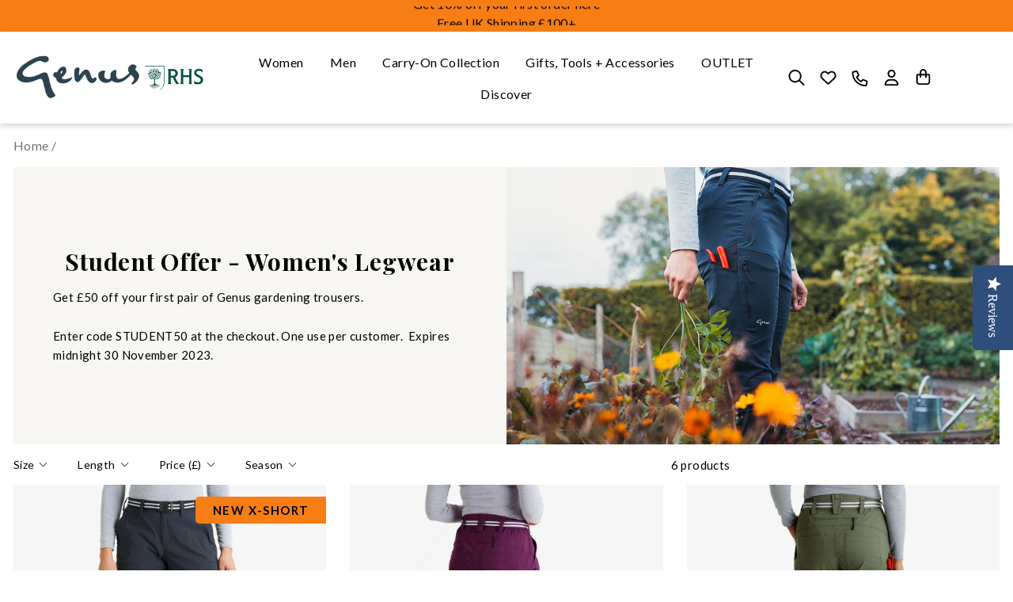

--- FILE ---
content_type: text/html; charset=utf-8
request_url: https://www.genus.gs/collections/student-offer-womens-legwear
body_size: 65213
content:
<!DOCTYPE html>
<html class="no-js" lang="en" dir="ltr">
<head>
  <meta charset="utf-8">
  <meta http-equiv="X-UA-Compatible" content="IE=edge,chrome=1">
  <meta name="viewport" content="width=device-width,initial-scale=1">
  <meta name="theme-color" content="#f77e15">
  <link rel="canonical" href="https://www.genus.gs/collections/student-offer-womens-legwear">
  <link rel="preconnect" href="https://cdn.shopify.com" crossorigin>
  <link rel="preconnect" href="https://fonts.shopifycdn.com" crossorigin>
  <link rel="dns-prefetch" href="https://productreviews.shopifycdn.com">
  <link rel="dns-prefetch" href="https://ajax.googleapis.com">
  <link rel="dns-prefetch" href="https://maps.googleapis.com">
  <link rel="dns-prefetch" href="https://maps.gstatic.com"><link rel="shortcut icon" href="//www.genus.gs/cdn/shop/files/Blue_logo_genus_2x_1_0cbe0244-b8ac-4c1a-9e9c-adc0fffb870f_32x32.jpg?v=1726826789" type="image/png" /><title>Student offer - women&#39;s legwear
&ndash; Genus Gardenwear
</title>
<meta name="description" content="Get £50 off your first pair of Genus gardening trousers.  Enter code STUDENT50 at the checkout. One use per customer.  Expires midnight 30 November 2023."><meta property="og:site_name" content="Genus Gardenwear">
  <meta property="og:url" content="https://www.genus.gs/collections/student-offer-womens-legwear">
  <meta property="og:title" content="Student offer - women&#39;s legwear">
  <meta property="og:type" content="website">
  <meta property="og:description" content="Get £50 off your first pair of Genus gardening trousers.  Enter code STUDENT50 at the checkout. One use per customer.  Expires midnight 30 November 2023."><meta property="og:image" content="http://www.genus.gs/cdn/shop/collections/Genus-AW2022-Hires-SRGB-32_sized_for_web.jpg?v=1696343907">
    <meta property="og:image:secure_url" content="https://www.genus.gs/cdn/shop/collections/Genus-AW2022-Hires-SRGB-32_sized_for_web.jpg?v=1696343907">
    <meta property="og:image:width" content="1200">
    <meta property="og:image:height" content="800"><meta name="twitter:site" content="@">
  <meta name="twitter:card" content="summary_large_image">
  <meta name="twitter:title" content="Student offer - women&#39;s legwear">
  <meta name="twitter:description" content="Get £50 off your first pair of Genus gardening trousers.  Enter code STUDENT50 at the checkout. One use per customer.  Expires midnight 30 November 2023.">
<style data-shopify>@font-face {
  font-family: Poppins;
  font-weight: 300;
  font-style: normal;
  font-display: swap;
  src: url("//www.genus.gs/cdn/fonts/poppins/poppins_n3.05f58335c3209cce17da4f1f1ab324ebe2982441.woff2") format("woff2"),
       url("//www.genus.gs/cdn/fonts/poppins/poppins_n3.6971368e1f131d2c8ff8e3a44a36b577fdda3ff5.woff") format("woff");
}

  @font-face {
  font-family: Lato;
  font-weight: 400;
  font-style: normal;
  font-display: swap;
  src: url("//www.genus.gs/cdn/fonts/lato/lato_n4.c3b93d431f0091c8be23185e15c9d1fee1e971c5.woff2") format("woff2"),
       url("//www.genus.gs/cdn/fonts/lato/lato_n4.d5c00c781efb195594fd2fd4ad04f7882949e327.woff") format("woff");
}


  @font-face {
  font-family: Lato;
  font-weight: 600;
  font-style: normal;
  font-display: swap;
  src: url("//www.genus.gs/cdn/fonts/lato/lato_n6.38d0e3b23b74a60f769c51d1df73fac96c580d59.woff2") format("woff2"),
       url("//www.genus.gs/cdn/fonts/lato/lato_n6.3365366161bdcc36a3f97cfbb23954d8c4bf4079.woff") format("woff");
}

  @font-face {
  font-family: Lato;
  font-weight: 400;
  font-style: italic;
  font-display: swap;
  src: url("//www.genus.gs/cdn/fonts/lato/lato_i4.09c847adc47c2fefc3368f2e241a3712168bc4b6.woff2") format("woff2"),
       url("//www.genus.gs/cdn/fonts/lato/lato_i4.3c7d9eb6c1b0a2bf62d892c3ee4582b016d0f30c.woff") format("woff");
}

  @font-face {
  font-family: Lato;
  font-weight: 600;
  font-style: italic;
  font-display: swap;
  src: url("//www.genus.gs/cdn/fonts/lato/lato_i6.ab357ee5069e0603c2899b31e2b8ae84c4a42a48.woff2") format("woff2"),
       url("//www.genus.gs/cdn/fonts/lato/lato_i6.3164fed79d7d987c1390528781c7c2f59ac7a746.woff") format("woff");
}

</style><link rel="preconnect" href="https://fonts.googleapis.com">
  <link rel="preconnect" href="https://fonts.gstatic.com" crossorigin>
  <link href="https://fonts.googleapis.com/css2?family=Lato:wght@100;300;400;700;900&family=Playfair+Display:wght@400;500;600;700;800;900&family=Roboto:wght@100;300;400;500;700;900&display=swap" rel="stylesheet">
  <link rel="stylesheet" href="https://cdnjs.cloudflare.com/ajax/libs/font-awesome/4.7.0/css/font-awesome.min.css">
  <link href="//www.genus.gs/cdn/shop/t/74/assets/theme.css?v=21557609565272975151765965069" rel="stylesheet" type="text/css" media="all" />
  <link href="//www.genus.gs/cdn/shop/t/74/assets/custom.css?v=28549702508568942741764137559" rel="stylesheet" type="text/css" media="all" />
<style data-shopify>:root {
    --typeHeaderPrimary: Poppins;
    --typeHeaderFallback: sans-serif;
    --typeHeaderSize: 36px;
    --typeHeaderWeight: 300;
    --typeHeaderLineHeight: 1.2;
    --typeHeaderSpacing: 0.025em;

    --typeBasePrimary:Lato;
    --typeBaseFallback:sans-serif;
    --typeBaseSize: 15px;
    --typeBaseWeight: 400;
    --typeBaseSpacing: 0.025em;
    --typeBaseLineHeight: 1.6;
    --typeBaselineHeightMinus01: 1.5;

    --typeCollectionTitle: 26px;

    --iconWeight: 3px;
    --iconLinecaps: miter;

    
        --buttonRadius: 0;
    

    --colorGridOverlayOpacity: 0.1;
    }

    .placeholder-content {
    background-image: linear-gradient(100deg, #f4f4f4 40%, #ececec 63%, #f4f4f4 79%);
    }</style><script>
    document.documentElement.className = document.documentElement.className.replace('no-js', 'js');

    window.theme = window.theme || {};
    theme.routes = {
      home: "/",
      cart: "/cart.js",
      cartPage: "/cart",
      cartAdd: "/cart/add.js",
      cartChange: "/cart/change.js",
      search: "/search",
      predictiveSearch: "/search/suggest"
    };
    theme.strings = {
      soldOut: "Sold Out",
      unavailable: "Unavailable",
      inStockLabel: "In stock, ready to ship",
      oneStockLabel: "Low stock - [count] item left",
      otherStockLabel: "Low stock - [count] items left",
      willNotShipUntil: "Ready to ship [date]",
      willBeInStockAfter: "Back in stock [date]",
      waitingForStock: "Inventory on the way",
      savePrice: "Save [saved_amount]",
      cartEmpty: "Your cart is currently empty.",
      cartTermsConfirmation: "You must agree with the terms and conditions of sales to check out",
      searchCollections: "Collections",
      searchPages: "Pages",
      searchArticles: "Articles",
      productFrom: "from ",
      maxQuantity: "You can only have [quantity] of [title] in your cart."
    };
    theme.settings = {
      cartType: "page",
      isCustomerTemplate: false,
      moneyFormat: "\u003cspan class=money\u003e£{{amount}}\u003c\/span\u003e",
      saveType: "percent",
      productImageSize: "natural",
      productImageCover: false,
      predictiveSearch: true,
      predictiveSearchType: null,
      predictiveSearchVendor: false,
      predictiveSearchPrice: false,
      quickView: false,
      themeName: 'Impulse',
      themeVersion: "7.4.0"
    };
  </script>

  <script>window.performance && window.performance.mark && window.performance.mark('shopify.content_for_header.start');</script><meta name="google-site-verification" content="K6d_BXhAMsNNjL7ecgkTFfTklJjJbpIOckQ0ATqFzQ8">
<meta id="shopify-digital-wallet" name="shopify-digital-wallet" content="/2685403206/digital_wallets/dialog">
<meta name="shopify-checkout-api-token" content="7da4c42cb7d49ba6c1223408a324a2da">
<meta id="in-context-paypal-metadata" data-shop-id="2685403206" data-venmo-supported="false" data-environment="production" data-locale="en_US" data-paypal-v4="true" data-currency="GBP">
<link rel="alternate" type="application/atom+xml" title="Feed" href="/collections/student-offer-womens-legwear.atom" />
<link rel="alternate" hreflang="x-default" href="https://www.genus.gs/collections/student-offer-womens-legwear">
<link rel="alternate" hreflang="en" href="https://www.genus.gs/collections/student-offer-womens-legwear">
<link rel="alternate" hreflang="en-US" href="https://www.genusgardenwear.com/collections/student-offer-womens-legwear">
<link rel="alternate" type="application/json+oembed" href="https://www.genus.gs/collections/student-offer-womens-legwear.oembed">
<script async="async" src="/checkouts/internal/preloads.js?locale=en-GB"></script>
<script id="shopify-features" type="application/json">{"accessToken":"7da4c42cb7d49ba6c1223408a324a2da","betas":["rich-media-storefront-analytics"],"domain":"www.genus.gs","predictiveSearch":true,"shopId":2685403206,"locale":"en"}</script>
<script>var Shopify = Shopify || {};
Shopify.shop = "genusshop.myshopify.com";
Shopify.locale = "en";
Shopify.currency = {"active":"GBP","rate":"1.0"};
Shopify.country = "GB";
Shopify.theme = {"name":"24 NOV - Genus LIVE THEME","id":186372489593,"schema_name":"Impulse","schema_version":"7.4.0","theme_store_id":857,"role":"main"};
Shopify.theme.handle = "null";
Shopify.theme.style = {"id":null,"handle":null};
Shopify.cdnHost = "www.genus.gs/cdn";
Shopify.routes = Shopify.routes || {};
Shopify.routes.root = "/";</script>
<script type="module">!function(o){(o.Shopify=o.Shopify||{}).modules=!0}(window);</script>
<script>!function(o){function n(){var o=[];function n(){o.push(Array.prototype.slice.apply(arguments))}return n.q=o,n}var t=o.Shopify=o.Shopify||{};t.loadFeatures=n(),t.autoloadFeatures=n()}(window);</script>
<script id="shop-js-analytics" type="application/json">{"pageType":"collection"}</script>
<script defer="defer" async type="module" src="//www.genus.gs/cdn/shopifycloud/shop-js/modules/v2/client.init-shop-cart-sync_BdyHc3Nr.en.esm.js"></script>
<script defer="defer" async type="module" src="//www.genus.gs/cdn/shopifycloud/shop-js/modules/v2/chunk.common_Daul8nwZ.esm.js"></script>
<script type="module">
  await import("//www.genus.gs/cdn/shopifycloud/shop-js/modules/v2/client.init-shop-cart-sync_BdyHc3Nr.en.esm.js");
await import("//www.genus.gs/cdn/shopifycloud/shop-js/modules/v2/chunk.common_Daul8nwZ.esm.js");

  window.Shopify.SignInWithShop?.initShopCartSync?.({"fedCMEnabled":true,"windoidEnabled":true});

</script>
<script>(function() {
  var isLoaded = false;
  function asyncLoad() {
    if (isLoaded) return;
    isLoaded = true;
    var urls = ["\/\/staticw2.yotpo.com\/vYm5bCpOi2ZaXh220Laz51cZoyQhwzPb9hfqleTC\/widget.js?shop=genusshop.myshopify.com","https:\/\/sizechart.apps.avada.io\/scripttag\/avada-size-chart.min.js?shop=genusshop.myshopify.com","https:\/\/zooomyapps.com\/wishlist\/ZooomyOrders.js?shop=genusshop.myshopify.com","https:\/\/instafeed.nfcube.com\/cdn\/365d4236fac12a7d5e474ddbe2d346aa.js?shop=genusshop.myshopify.com","https:\/\/chimpstatic.com\/mcjs-connected\/js\/users\/b9293cc304d93286c2d98e3d4\/877f75fe476c1c641b2359732.js?shop=genusshop.myshopify.com","https:\/\/cdn-app.cart-bot.net\/public\/js\/append.js?shop=genusshop.myshopify.com","https:\/\/dr4qe3ddw9y32.cloudfront.net\/awin-shopify-integration-code.js?aid=67354\u0026v=shopifyApp_4.2.0\u0026ts=1699262419481\u0026shop=genusshop.myshopify.com","https:\/\/a.mailmunch.co\/widgets\/site-743313-eb8190931046c77782b8c7874dfbbd0eba09a450.js?shop=genusshop.myshopify.com"];
    for (var i = 0; i < urls.length; i++) {
      var s = document.createElement('script');
      s.type = 'text/javascript';
      s.async = true;
      s.src = urls[i];
      var x = document.getElementsByTagName('script')[0];
      x.parentNode.insertBefore(s, x);
    }
  };
  if(window.attachEvent) {
    window.attachEvent('onload', asyncLoad);
  } else {
    window.addEventListener('load', asyncLoad, false);
  }
})();</script>
<script id="__st">var __st={"a":2685403206,"offset":0,"reqid":"1bbae97d-2ba5-4665-a984-bde6213a1d89-1769024945","pageurl":"www.genus.gs\/collections\/student-offer-womens-legwear","u":"7275c55a6efa","p":"collection","rtyp":"collection","rid":271484092486};</script>
<script>window.ShopifyPaypalV4VisibilityTracking = true;</script>
<script id="captcha-bootstrap">!function(){'use strict';const t='contact',e='account',n='new_comment',o=[[t,t],['blogs',n],['comments',n],[t,'customer']],c=[[e,'customer_login'],[e,'guest_login'],[e,'recover_customer_password'],[e,'create_customer']],r=t=>t.map((([t,e])=>`form[action*='/${t}']:not([data-nocaptcha='true']) input[name='form_type'][value='${e}']`)).join(','),a=t=>()=>t?[...document.querySelectorAll(t)].map((t=>t.form)):[];function s(){const t=[...o],e=r(t);return a(e)}const i='password',u='form_key',d=['recaptcha-v3-token','g-recaptcha-response','h-captcha-response',i],f=()=>{try{return window.sessionStorage}catch{return}},m='__shopify_v',_=t=>t.elements[u];function p(t,e,n=!1){try{const o=window.sessionStorage,c=JSON.parse(o.getItem(e)),{data:r}=function(t){const{data:e,action:n}=t;return t[m]||n?{data:e,action:n}:{data:t,action:n}}(c);for(const[e,n]of Object.entries(r))t.elements[e]&&(t.elements[e].value=n);n&&o.removeItem(e)}catch(o){console.error('form repopulation failed',{error:o})}}const l='form_type',E='cptcha';function T(t){t.dataset[E]=!0}const w=window,h=w.document,L='Shopify',v='ce_forms',y='captcha';let A=!1;((t,e)=>{const n=(g='f06e6c50-85a8-45c8-87d0-21a2b65856fe',I='https://cdn.shopify.com/shopifycloud/storefront-forms-hcaptcha/ce_storefront_forms_captcha_hcaptcha.v1.5.2.iife.js',D={infoText:'Protected by hCaptcha',privacyText:'Privacy',termsText:'Terms'},(t,e,n)=>{const o=w[L][v],c=o.bindForm;if(c)return c(t,g,e,D).then(n);var r;o.q.push([[t,g,e,D],n]),r=I,A||(h.body.append(Object.assign(h.createElement('script'),{id:'captcha-provider',async:!0,src:r})),A=!0)});var g,I,D;w[L]=w[L]||{},w[L][v]=w[L][v]||{},w[L][v].q=[],w[L][y]=w[L][y]||{},w[L][y].protect=function(t,e){n(t,void 0,e),T(t)},Object.freeze(w[L][y]),function(t,e,n,w,h,L){const[v,y,A,g]=function(t,e,n){const i=e?o:[],u=t?c:[],d=[...i,...u],f=r(d),m=r(i),_=r(d.filter((([t,e])=>n.includes(e))));return[a(f),a(m),a(_),s()]}(w,h,L),I=t=>{const e=t.target;return e instanceof HTMLFormElement?e:e&&e.form},D=t=>v().includes(t);t.addEventListener('submit',(t=>{const e=I(t);if(!e)return;const n=D(e)&&!e.dataset.hcaptchaBound&&!e.dataset.recaptchaBound,o=_(e),c=g().includes(e)&&(!o||!o.value);(n||c)&&t.preventDefault(),c&&!n&&(function(t){try{if(!f())return;!function(t){const e=f();if(!e)return;const n=_(t);if(!n)return;const o=n.value;o&&e.removeItem(o)}(t);const e=Array.from(Array(32),(()=>Math.random().toString(36)[2])).join('');!function(t,e){_(t)||t.append(Object.assign(document.createElement('input'),{type:'hidden',name:u})),t.elements[u].value=e}(t,e),function(t,e){const n=f();if(!n)return;const o=[...t.querySelectorAll(`input[type='${i}']`)].map((({name:t})=>t)),c=[...d,...o],r={};for(const[a,s]of new FormData(t).entries())c.includes(a)||(r[a]=s);n.setItem(e,JSON.stringify({[m]:1,action:t.action,data:r}))}(t,e)}catch(e){console.error('failed to persist form',e)}}(e),e.submit())}));const S=(t,e)=>{t&&!t.dataset[E]&&(n(t,e.some((e=>e===t))),T(t))};for(const o of['focusin','change'])t.addEventListener(o,(t=>{const e=I(t);D(e)&&S(e,y())}));const B=e.get('form_key'),M=e.get(l),P=B&&M;t.addEventListener('DOMContentLoaded',(()=>{const t=y();if(P)for(const e of t)e.elements[l].value===M&&p(e,B);[...new Set([...A(),...v().filter((t=>'true'===t.dataset.shopifyCaptcha))])].forEach((e=>S(e,t)))}))}(h,new URLSearchParams(w.location.search),n,t,e,['guest_login'])})(!0,!0)}();</script>
<script integrity="sha256-4kQ18oKyAcykRKYeNunJcIwy7WH5gtpwJnB7kiuLZ1E=" data-source-attribution="shopify.loadfeatures" defer="defer" src="//www.genus.gs/cdn/shopifycloud/storefront/assets/storefront/load_feature-a0a9edcb.js" crossorigin="anonymous"></script>
<script data-source-attribution="shopify.dynamic_checkout.dynamic.init">var Shopify=Shopify||{};Shopify.PaymentButton=Shopify.PaymentButton||{isStorefrontPortableWallets:!0,init:function(){window.Shopify.PaymentButton.init=function(){};var t=document.createElement("script");t.src="https://www.genus.gs/cdn/shopifycloud/portable-wallets/latest/portable-wallets.en.js",t.type="module",document.head.appendChild(t)}};
</script>
<script data-source-attribution="shopify.dynamic_checkout.buyer_consent">
  function portableWalletsHideBuyerConsent(e){var t=document.getElementById("shopify-buyer-consent"),n=document.getElementById("shopify-subscription-policy-button");t&&n&&(t.classList.add("hidden"),t.setAttribute("aria-hidden","true"),n.removeEventListener("click",e))}function portableWalletsShowBuyerConsent(e){var t=document.getElementById("shopify-buyer-consent"),n=document.getElementById("shopify-subscription-policy-button");t&&n&&(t.classList.remove("hidden"),t.removeAttribute("aria-hidden"),n.addEventListener("click",e))}window.Shopify?.PaymentButton&&(window.Shopify.PaymentButton.hideBuyerConsent=portableWalletsHideBuyerConsent,window.Shopify.PaymentButton.showBuyerConsent=portableWalletsShowBuyerConsent);
</script>
<script data-source-attribution="shopify.dynamic_checkout.cart.bootstrap">document.addEventListener("DOMContentLoaded",(function(){function t(){return document.querySelector("shopify-accelerated-checkout-cart, shopify-accelerated-checkout")}if(t())Shopify.PaymentButton.init();else{new MutationObserver((function(e,n){t()&&(Shopify.PaymentButton.init(),n.disconnect())})).observe(document.body,{childList:!0,subtree:!0})}}));
</script>
<link id="shopify-accelerated-checkout-styles" rel="stylesheet" media="screen" href="https://www.genus.gs/cdn/shopifycloud/portable-wallets/latest/accelerated-checkout-backwards-compat.css" crossorigin="anonymous">
<style id="shopify-accelerated-checkout-cart">
        #shopify-buyer-consent {
  margin-top: 1em;
  display: inline-block;
  width: 100%;
}

#shopify-buyer-consent.hidden {
  display: none;
}

#shopify-subscription-policy-button {
  background: none;
  border: none;
  padding: 0;
  text-decoration: underline;
  font-size: inherit;
  cursor: pointer;
}

#shopify-subscription-policy-button::before {
  box-shadow: none;
}

      </style>

<script>window.performance && window.performance.mark && window.performance.mark('shopify.content_for_header.end');</script>
  <script type="text/javascript" src="https://ajax.googleapis.com/ajax/libs/jquery/1.12.4/jquery.min.js"></script>
  <link rel="stylesheet" type="text/css" href="https://cdn.jsdelivr.net/npm/slick-carousel@1.8.1/slick/slick.css">
  <script type="text/javascript" src="https://cdn.jsdelivr.net/npm/slick-carousel@1.8.1/slick/slick.min.js" defer="defer"></script>
  <script src="//www.genus.gs/cdn/shop/t/74/assets/vendor-scripts-v11.js?v=133462985226842869981763793499" defer="defer"></script><link rel="stylesheet" href="//www.genus.gs/cdn/shop/t/74/assets/country-flags.css"><script src="//www.genus.gs/cdn/shop/t/74/assets/theme.js?v=167284176797863865061763793499" defer="defer"></script>

  <!--begin-boost-pfs-filter-css-->
    <link href="//www.genus.gs/cdn/shop/t/74/assets/boost-pfs-init.css?v=45547909398803772101763793499" rel="stylesheet" type="text/css" media="all" />
  <link rel="preload stylesheet" href="//www.genus.gs/cdn/shop/t/74/assets/boost-pfs-general.css?v=135670407528869379041763793499" as="style"><link href="//www.genus.gs/cdn/shop/t/74/assets/boost-pfs-custom.css?v=12162659727134321771763793499" rel="stylesheet" type="text/css" media="all" />
<style data-id="boost-pfs-style" type="text/css">
    .boost-pfs-filter-option-title-text {}

   .boost-pfs-filter-tree-v .boost-pfs-filter-option-title-text:before {}
    .boost-pfs-filter-tree-v .boost-pfs-filter-option.boost-pfs-filter-option-collapsed .boost-pfs-filter-option-title-text:before {}
    .boost-pfs-filter-tree-h .boost-pfs-filter-option-title-heading:before {}

    .boost-pfs-filter-refine-by .boost-pfs-filter-option-title h3 {}

    .boost-pfs-filter-option-content .boost-pfs-filter-option-item-list .boost-pfs-filter-option-item button,
    .boost-pfs-filter-option-content .boost-pfs-filter-option-item-list .boost-pfs-filter-option-item .boost-pfs-filter-button,
    .boost-pfs-filter-option-range-amount input,
    .boost-pfs-filter-tree-v .boost-pfs-filter-refine-by .boost-pfs-filter-refine-by-items .refine-by-item,
    .boost-pfs-filter-refine-by-wrapper-v .boost-pfs-filter-refine-by .boost-pfs-filter-refine-by-items .refine-by-item,
    .boost-pfs-filter-refine-by .boost-pfs-filter-option-title,
    .boost-pfs-filter-refine-by .boost-pfs-filter-refine-by-items .refine-by-item>a,
    .boost-pfs-filter-refine-by>span,
    .boost-pfs-filter-clear,
    .boost-pfs-filter-clear-all{}
    .boost-pfs-filter-tree-h .boost-pfs-filter-pc .boost-pfs-filter-refine-by-items .refine-by-item .boost-pfs-filter-clear .refine-by-type, 
    .boost-pfs-filter-refine-by-wrapper-h .boost-pfs-filter-pc .boost-pfs-filter-refine-by-items .refine-by-item .boost-pfs-filter-clear .refine-by-type {}

    .boost-pfs-filter-option-multi-level-collections .boost-pfs-filter-option-multi-level-list .boost-pfs-filter-option-item .boost-pfs-filter-button-arrow .boost-pfs-arrow:before,
    .boost-pfs-filter-option-multi-level-tag .boost-pfs-filter-option-multi-level-list .boost-pfs-filter-option-item .boost-pfs-filter-button-arrow .boost-pfs-arrow:before {}

    .boost-pfs-filter-refine-by-wrapper-v .boost-pfs-filter-refine-by .boost-pfs-filter-refine-by-items .refine-by-item .boost-pfs-filter-clear:after, 
    .boost-pfs-filter-refine-by-wrapper-v .boost-pfs-filter-refine-by .boost-pfs-filter-refine-by-items .refine-by-item .boost-pfs-filter-clear:before, 
    .boost-pfs-filter-tree-v .boost-pfs-filter-refine-by .boost-pfs-filter-refine-by-items .refine-by-item .boost-pfs-filter-clear:after, 
    .boost-pfs-filter-tree-v .boost-pfs-filter-refine-by .boost-pfs-filter-refine-by-items .refine-by-item .boost-pfs-filter-clear:before,
    .boost-pfs-filter-refine-by-wrapper-h .boost-pfs-filter-pc .boost-pfs-filter-refine-by-items .refine-by-item .boost-pfs-filter-clear:after, 
    .boost-pfs-filter-refine-by-wrapper-h .boost-pfs-filter-pc .boost-pfs-filter-refine-by-items .refine-by-item .boost-pfs-filter-clear:before, 
    .boost-pfs-filter-tree-h .boost-pfs-filter-pc .boost-pfs-filter-refine-by-items .refine-by-item .boost-pfs-filter-clear:after, 
    .boost-pfs-filter-tree-h .boost-pfs-filter-pc .boost-pfs-filter-refine-by-items .refine-by-item .boost-pfs-filter-clear:before {}
    .boost-pfs-filter-option-range-slider .noUi-value-horizontal {}

    .boost-pfs-filter-tree-mobile-button button,
    .boost-pfs-filter-top-sorting-mobile button {}
    .boost-pfs-filter-top-sorting-mobile button>span:after {}
  </style><style data-id="boost-pfs-otp-style" type="text/css">
      .boost-pfs-quickview-btn {background: rgba(255,255,255,1);color: rgba(61,66,70,1);border-color: rgba(255,255,255,1);}
      .boost-pfs-quickview-btn svg {fill: rgba(61,66,70,1);}
      .boost-pfs-quickview-btn:hover {background: rgba(61,66,70,1);color: rgba(255,255,255,1);border-color: rgba(61,66,70,1);}
      .boost-pfs-quickview-btn:hover svg {fill: rgba(255,255,255,1);}
      .boost-pfs-addtocart-btn {background: rgba(0,0,0,1);color: rgba(255,255,255,1);border-color: rgba(0,0,0,1);}
      .boost-pfs-addtocart-btn svg {fill: rgba(255,255,255,1);}
      .boost-pfs-addtocart-btn:hover {background: rgba(61,66,70,1);color: rgba(255,255,255,1);border-color: rgba(61,66,70,1);}
      .boost-pfs-addtocart-btn:hover svg {fill: rgba(255,255,255,1);}
    </style>
  <!--end-boost-pfs-filter-css-->

    <script type="text/javascript">
    (function(c,l,a,r,i,t,y){
        c[a]=c[a]||function(){(c[a].q=c[a].q||[]).push(arguments)};
        t=l.createElement(r);t.async=1;t.src="https://www.clarity.ms/tag/"+i;
        y=l.getElementsByTagName(r)[0];y.parentNode.insertBefore(t,y);
    })(window, document, "clarity", "script", "lxzlq891p1");
</script>
<!-- BEGIN app block: shopify://apps/yotpo-product-reviews/blocks/settings/eb7dfd7d-db44-4334-bc49-c893b51b36cf -->


<script type="text/javascript">
  (function e(){var e=document.createElement("script");
  e.type="text/javascript",e.async=true,
  e.src="//staticw2.yotpo.com//widget.js?lang=en";
  var t=document.getElementsByTagName("script")[0];
  t.parentNode.insertBefore(e,t)})();
</script>



  
<!-- END app block --><!-- BEGIN app block: shopify://apps/selecty/blocks/app-embed/a005a4a7-4aa2-4155-9c2b-0ab41acbf99c --><template id="sel-form-template">
  <div id="sel-form" style="display: none;">
    <form method="post" action="/localization" id="localization_form" accept-charset="UTF-8" class="shopify-localization-form" enctype="multipart/form-data"><input type="hidden" name="form_type" value="localization" /><input type="hidden" name="utf8" value="✓" /><input type="hidden" name="_method" value="put" /><input type="hidden" name="return_to" value="/collections/student-offer-womens-legwear" />
      <input type="hidden" name="country_code" value="GB">
      <input type="hidden" name="language_code" value="en">
    </form>
  </div>
</template>


  <script>
    (function () {
      window.$selector = window.$selector || []; // Create empty queue for action (sdk) if user has not created his yet
      // Fetch geodata only for new users
      const wasRedirected = localStorage.getItem('sel-autodetect') === '1';

      if (!wasRedirected) {
        window.selectorConfigGeoData = fetch('/browsing_context_suggestions.json?source=geolocation_recommendation&country[enabled]=true&currency[enabled]=true&language[enabled]=true', {
          method: 'GET',
          mode: 'cors',
          cache: 'default',
          credentials: 'same-origin',
          headers: {
            'Content-Type': 'application/json',
            'Access-Control-Allow-Origin': '*'
          },
          redirect: 'follow',
          referrerPolicy: 'no-referrer',
        });
      }
    })()
  </script>
  <script type="application/json" id="__selectors_json">
    {
    "selectors": 
  [],
    "store": 
  
    {"isBrandingStore":true,"shouldBranding":true}
  
,
    "autodetect": 
  
    {"_id":"68ae303c6284960cc5028ab9","storeId":2685403206,"design":{"resource":"languages_countries_curr","behavior":"necessary","resourceList":["countries","languages"],"type":"bannerModal","scheme":"basic","styles":{"general":"","extra":""},"search":"none","view":"all","short":"none","flagMode":"icon","showFlag":true,"canBeClosed":true,"animation":"fade","scale":100,"border":{"radius":{"topLeft":0,"topRight":0,"bottomLeft":0,"bottomRight":0},"width":{"top":1,"right":1,"bottom":1,"left":1},"style":"solid","color":"#20222333"},"modalStyle":{"border":{"radius":{"topLeft":0,"topRight":0,"bottomLeft":0,"bottomRight":0},"width":{"top":1,"right":1,"bottom":1,"left":1},"style":"solid","color":"#20222333"}},"secondaryButtonBorder":{"radius":{"topLeft":4,"topRight":4,"bottomLeft":4,"bottomRight":4},"width":{"top":0,"right":0,"bottom":0,"left":0},"style":"solid","color":"#20222333"},"secondaryButtonStyle":{"border":{"radius":{"topLeft":4,"topRight":4,"bottomLeft":4,"bottomRight":4},"width":{"top":0,"right":0,"bottom":0,"left":0},"style":"solid","color":"#20222333"},"colors":{"backgroundColor":"#2022231a","color":"#202223FF"},"hoverColors":{"backgroundColor":"#2022231a","color":"#202223FF"}},"primaryButtonBorder":{"radius":{"topLeft":4,"topRight":4,"bottomLeft":4,"bottomRight":4},"width":{"top":2,"right":2,"bottom":2,"left":2},"style":"solid","color":"#202223FF"},"primaryButtonStyle":{"border":{"radius":{"topLeft":4,"topRight":4,"bottomLeft":4,"bottomRight":4},"width":{"top":2,"right":2,"bottom":2,"left":2},"style":"solid","color":"#202223FF"},"colors":{"backgroundColor":"#202223FF","color":"#ffffffff"},"hoverColors":{"backgroundColor":"#ffffffff","color":"#202223FF"}},"colors":{"text":{"red":32,"green":34,"blue":35,"alpha":1},"accent":{"red":32,"green":34,"blue":35,"alpha":1},"background":{"red":255,"green":255,"blue":255,"alpha":1}},"typography":{"title":{"fontFamily":"Verdana","fontStyle":"normal","fontWeight":"bold","size":{"value":18,"dimension":"px"},"custom":false},"default":{"fontFamily":"Verdana","fontStyle":"normal","fontWeight":"normal","size":{"value":14,"dimension":"px"},"custom":false},"accent":{"fontFamily":"Verdana","fontStyle":"normal","fontWeight":"normal","size":{"value":14,"dimension":"px"},"custom":false}},"withoutShadowRoot":false,"hideUnavailableResources":false,"position":{"type":"fixed","value":{"horizontal":"center","vertical":"center"}},"visibility":{"countries":{"logicVariant":"include","resources":[]},"urls":{"logicVariant":"include","resources":[],"allowSubpaths":false}}},"i18n":{"original":{"languages_currencies":"<p class='adt-content__header'>Are you in the right language and currency?</p><p class='adt-content__text'>Please choose what is more suitable for you.</p>","languages_countries":"<p class='adt-content__header'>Are you in the right place? </p><p class='adt-content__text'>Please select your shipping destination country and preferred language.</p>","languages":"<p class='adt-content__header'>Are you in the right language?</p><p class='adt-content__text'>Please choose what is more suitable for you.</p>","currencies":"<p class='adt-content__header'>Are you in the right currency?</p><p class='adt-content__text'>Please choose what is more suitable for you.</p>","markets":"<p class='adt-content__header'>Are you in the right place?</p><p class='adt-content__text'>Please select your shipping region.</p>","languages_label":"Languages","countries_label":"Countries","currencies_label":"Currencies","markets_label":"Markets","countries":"<p class='adt-content__header'>Are you in the right place?</p><p class='adt-content__text'>Buy from the country of your choice. Remember that we can only ship your order to\naddresses located in the chosen country.</p>","button":"Shop now","dialog_aria_label":"Site preferences"}},"visibility":[],"status":"disabled","createdAt":"2025-08-26T22:07:56.554Z","updatedAt":"2025-08-30T03:34:15.850Z","__v":0}
  
,
    "autoRedirect": 
  null
,
    "customResources": 
  [],
    "markets": [{"enabled":true,"locale":"en","countries":["AX","AD","AT","BE","CY","EE","FI","FR","GF","TF","DE","GR","GP","VA","IE","IT","XK","LV","LT","LU","MT","MQ","YT","MC","ME","NL","PT","RE","BL","MF","PM","SM","SK","SI","ES"],"webPresence":{"alternateLocales":[],"defaultLocale":"en","subfolderSuffix":null,"domain":{"host":"www.genus.gs"}},"localCurrencies":true,"curr":{"code":"USD"},"alternateLocales":[],"domain":{"host":"www.genus.gs"},"name":"Eurozone","regions":[{"code":"AX"},{"code":"AD"},{"code":"AT"},{"code":"BE"},{"code":"CY"},{"code":"EE"},{"code":"FI"},{"code":"FR"},{"code":"GF"},{"code":"TF"},{"code":"DE"},{"code":"GR"},{"code":"GP"},{"code":"VA"},{"code":"IE"},{"code":"IT"},{"code":"XK"},{"code":"LV"},{"code":"LT"},{"code":"LU"},{"code":"MT"},{"code":"MQ"},{"code":"YT"},{"code":"MC"},{"code":"ME"},{"code":"NL"},{"code":"PT"},{"code":"RE"},{"code":"BL"},{"code":"MF"},{"code":"PM"},{"code":"SM"},{"code":"SK"},{"code":"SI"},{"code":"ES"}],"country":"AX","title":"Eurozone","host":"www.genus.gs"},{"enabled":true,"locale":"en","countries":["AC","AE","AF","AG","AI","AL","AM","AO","AR","AU","AW","AZ","BA","BB","BD","BF","BG","BH","BI","BJ","BM","BN","BO","BQ","BR","BS","BT","BW","BY","BZ","CA","CC","CD","CF","CG","CH","CI","CK","CL","CM","CN","CO","CR","CV","CW","CX","CZ","DJ","DK","DM","DO","DZ","EC","EG","EH","ER","ET","FJ","FK","FO","GA","GD","GE","GG","GH","GI","GL","GM","GN","GQ","GS","GT","GW","GY","HK","HN","HR","HT","HU","ID","IL","IM","IN","IO","IQ","IS","JE","JM","JO","JP","KE","KG","KH","KI","KM","KN","KR","KW","KY","KZ","LA","LB","LC","LI","LK","LR","LS","LY","MA","MD","MG","MK","ML","MM","MN","MO","MR","MS","MU","MV","MW","MX","MY","MZ","NA","NC","NE","NF","NG","NI","NO","NP","NR","NU","NZ","OM","PA","PE","PF","PG","PH","PK","PL","PN","PS","PY","QA","RO","RS","RU","RW","SA","SB","SC","SD","SE","SG","SH","SJ","SL","SN","SO","SR","SS","ST","SV","SX","SZ","TA","TC","TD","TG","TH","TJ","TK","TL","TM","TN","TO","TR","TT","TV","TW","TZ","UA","UG","UM","UY","UZ","VC","VE","VG","VN","VU","WF","WS","YE","ZA","ZM","ZW"],"webPresence":{"alternateLocales":[],"defaultLocale":"en","subfolderSuffix":null,"domain":{"host":"www.genus.gs"}},"localCurrencies":false,"curr":{"code":"GBP"},"alternateLocales":[],"domain":{"host":"www.genus.gs"},"name":"International","regions":[{"code":"AC"},{"code":"AE"},{"code":"AF"},{"code":"AG"},{"code":"AI"},{"code":"AL"},{"code":"AM"},{"code":"AO"},{"code":"AR"},{"code":"AU"},{"code":"AW"},{"code":"AZ"},{"code":"BA"},{"code":"BB"},{"code":"BD"},{"code":"BF"},{"code":"BG"},{"code":"BH"},{"code":"BI"},{"code":"BJ"},{"code":"BM"},{"code":"BN"},{"code":"BO"},{"code":"BQ"},{"code":"BR"},{"code":"BS"},{"code":"BT"},{"code":"BW"},{"code":"BY"},{"code":"BZ"},{"code":"CA"},{"code":"CC"},{"code":"CD"},{"code":"CF"},{"code":"CG"},{"code":"CH"},{"code":"CI"},{"code":"CK"},{"code":"CL"},{"code":"CM"},{"code":"CN"},{"code":"CO"},{"code":"CR"},{"code":"CV"},{"code":"CW"},{"code":"CX"},{"code":"CZ"},{"code":"DJ"},{"code":"DK"},{"code":"DM"},{"code":"DO"},{"code":"DZ"},{"code":"EC"},{"code":"EG"},{"code":"EH"},{"code":"ER"},{"code":"ET"},{"code":"FJ"},{"code":"FK"},{"code":"FO"},{"code":"GA"},{"code":"GD"},{"code":"GE"},{"code":"GG"},{"code":"GH"},{"code":"GI"},{"code":"GL"},{"code":"GM"},{"code":"GN"},{"code":"GQ"},{"code":"GS"},{"code":"GT"},{"code":"GW"},{"code":"GY"},{"code":"HK"},{"code":"HN"},{"code":"HR"},{"code":"HT"},{"code":"HU"},{"code":"ID"},{"code":"IL"},{"code":"IM"},{"code":"IN"},{"code":"IO"},{"code":"IQ"},{"code":"IS"},{"code":"JE"},{"code":"JM"},{"code":"JO"},{"code":"JP"},{"code":"KE"},{"code":"KG"},{"code":"KH"},{"code":"KI"},{"code":"KM"},{"code":"KN"},{"code":"KR"},{"code":"KW"},{"code":"KY"},{"code":"KZ"},{"code":"LA"},{"code":"LB"},{"code":"LC"},{"code":"LI"},{"code":"LK"},{"code":"LR"},{"code":"LS"},{"code":"LY"},{"code":"MA"},{"code":"MD"},{"code":"MG"},{"code":"MK"},{"code":"ML"},{"code":"MM"},{"code":"MN"},{"code":"MO"},{"code":"MR"},{"code":"MS"},{"code":"MU"},{"code":"MV"},{"code":"MW"},{"code":"MX"},{"code":"MY"},{"code":"MZ"},{"code":"NA"},{"code":"NC"},{"code":"NE"},{"code":"NF"},{"code":"NG"},{"code":"NI"},{"code":"NO"},{"code":"NP"},{"code":"NR"},{"code":"NU"},{"code":"NZ"},{"code":"OM"},{"code":"PA"},{"code":"PE"},{"code":"PF"},{"code":"PG"},{"code":"PH"},{"code":"PK"},{"code":"PL"},{"code":"PN"},{"code":"PS"},{"code":"PY"},{"code":"QA"},{"code":"RO"},{"code":"RS"},{"code":"RU"},{"code":"RW"},{"code":"SA"},{"code":"SB"},{"code":"SC"},{"code":"SD"},{"code":"SE"},{"code":"SG"},{"code":"SH"},{"code":"SJ"},{"code":"SL"},{"code":"SN"},{"code":"SO"},{"code":"SR"},{"code":"SS"},{"code":"ST"},{"code":"SV"},{"code":"SX"},{"code":"SZ"},{"code":"TA"},{"code":"TC"},{"code":"TD"},{"code":"TG"},{"code":"TH"},{"code":"TJ"},{"code":"TK"},{"code":"TL"},{"code":"TM"},{"code":"TN"},{"code":"TO"},{"code":"TR"},{"code":"TT"},{"code":"TV"},{"code":"TW"},{"code":"TZ"},{"code":"UA"},{"code":"UG"},{"code":"UM"},{"code":"UY"},{"code":"UZ"},{"code":"VC"},{"code":"VE"},{"code":"VG"},{"code":"VN"},{"code":"VU"},{"code":"WF"},{"code":"WS"},{"code":"YE"},{"code":"ZA"},{"code":"ZM"},{"code":"ZW"}],"country":"GI","title":"International","host":"www.genus.gs"},{"enabled":true,"locale":"en","countries":["GB"],"webPresence":{"alternateLocales":[],"defaultLocale":"en","subfolderSuffix":null,"domain":{"host":"www.genus.gs"}},"localCurrencies":false,"curr":{"code":"GBP"},"alternateLocales":[],"domain":{"host":"www.genus.gs"},"name":"United Kingdom","regions":[{"code":"GB"}],"country":"GB","title":"United Kingdom","host":"www.genus.gs"},{"enabled":true,"locale":"en","countries":["US"],"webPresence":{"defaultLocale":"en","alternateLocales":[],"subfolderSuffix":null,"domain":{"host":"www.genusgardenwear.com"}},"localCurrencies":false,"curr":{"code":"USD"},"alternateLocales":[],"domain":{"host":"www.genusgardenwear.com"},"name":"United States","regions":[{"code":"US"}],"country":"US","title":"United States","host":"www.genusgardenwear.com"}],
    "languages": [{"country":"AX","subfolderSuffix":null,"title":"English","code":"en","alias":"en","endonym":"English","primary":true,"published":true,"domainHosts":["www.genus.gs","www.genusgardenwear.com"]},{"country":"AC","subfolderSuffix":null,"title":"English","code":"en","alias":"en","endonym":"English","primary":true,"published":true,"domainHosts":["www.genus.gs","www.genusgardenwear.com"]},{"country":"GB","subfolderSuffix":null,"title":"English","code":"en","alias":"en","endonym":"English","primary":true,"published":true,"domainHosts":["www.genus.gs","www.genusgardenwear.com"]},{"country":"US","subfolderSuffix":null,"title":"English","code":"en","alias":"en","endonym":"English","primary":true,"published":true,"domainHosts":["www.genus.gs","www.genusgardenwear.com"]}],
    "currentMarketLanguages": [{"title":"English","code":"en"}],
    "currencies": [{"title":"Euro","code":"EUR","symbol":"€","country":"AX","domainHosts":["www.genus.gs"]},{"title":"British Pound","code":"GBP","symbol":"£","country":"GI","domainHosts":["www.genus.gs"]},{"title":"United States Dollar","code":"USD","symbol":"$","country":"US","domainHosts":["www.genusgardenwear.com"]}],
    "countries": [{"code":"AX","localCurrencies":true,"currency":{"code":"EUR","enabled":false,"title":"Euro","symbol":"€"},"title":"Åland Islands","primary":true,"domainHosts":["www.genus.gs"]},{"code":"AD","localCurrencies":true,"currency":{"code":"EUR","enabled":false,"title":"Euro","symbol":"€"},"title":"Andorra","primary":false,"domainHosts":["www.genus.gs"]},{"code":"AT","localCurrencies":true,"currency":{"code":"EUR","enabled":false,"title":"Euro","symbol":"€"},"title":"Austria","primary":false,"domainHosts":["www.genus.gs"]},{"code":"BE","localCurrencies":true,"currency":{"code":"EUR","enabled":false,"title":"Euro","symbol":"€"},"title":"Belgium","primary":false,"domainHosts":["www.genus.gs"]},{"code":"CY","localCurrencies":true,"currency":{"code":"EUR","enabled":false,"title":"Euro","symbol":"€"},"title":"Cyprus","primary":false,"domainHosts":["www.genus.gs"]},{"code":"EE","localCurrencies":true,"currency":{"code":"EUR","enabled":false,"title":"Euro","symbol":"€"},"title":"Estonia","primary":false,"domainHosts":["www.genus.gs"]},{"code":"FI","localCurrencies":true,"currency":{"code":"EUR","enabled":false,"title":"Euro","symbol":"€"},"title":"Finland","primary":false,"domainHosts":["www.genus.gs"]},{"code":"FR","localCurrencies":true,"currency":{"code":"EUR","enabled":false,"title":"Euro","symbol":"€"},"title":"France","primary":false,"domainHosts":["www.genus.gs"]},{"code":"GF","localCurrencies":true,"currency":{"code":"EUR","enabled":false,"title":"Euro","symbol":"€"},"title":"French Guiana","primary":false,"domainHosts":["www.genus.gs"]},{"code":"TF","localCurrencies":true,"currency":{"code":"EUR","enabled":false,"title":"Euro","symbol":"€"},"title":"French Southern Territories","primary":false,"domainHosts":["www.genus.gs"]},{"code":"DE","localCurrencies":true,"currency":{"code":"EUR","enabled":false,"title":"Euro","symbol":"€"},"title":"Germany","primary":false,"domainHosts":["www.genus.gs"]},{"code":"GR","localCurrencies":true,"currency":{"code":"EUR","enabled":false,"title":"Euro","symbol":"€"},"title":"Greece","primary":false,"domainHosts":["www.genus.gs"]},{"code":"GP","localCurrencies":true,"currency":{"code":"EUR","enabled":false,"title":"Euro","symbol":"€"},"title":"Guadeloupe","primary":false,"domainHosts":["www.genus.gs"]},{"code":"VA","localCurrencies":true,"currency":{"code":"EUR","enabled":false,"title":"Euro","symbol":"€"},"title":"Vatican City","primary":false,"domainHosts":["www.genus.gs"]},{"code":"IE","localCurrencies":true,"currency":{"code":"EUR","enabled":false,"title":"Euro","symbol":"€"},"title":"Ireland","primary":false,"domainHosts":["www.genus.gs"]},{"code":"IT","localCurrencies":true,"currency":{"code":"EUR","enabled":false,"title":"Euro","symbol":"€"},"title":"Italy","primary":false,"domainHosts":["www.genus.gs"]},{"code":"XK","localCurrencies":true,"currency":{"code":"EUR","enabled":false,"title":"Euro","symbol":"€"},"title":"Kosovo","primary":false,"domainHosts":["www.genus.gs"]},{"code":"LV","localCurrencies":true,"currency":{"code":"EUR","enabled":false,"title":"Euro","symbol":"€"},"title":"Latvia","primary":false,"domainHosts":["www.genus.gs"]},{"code":"LT","localCurrencies":true,"currency":{"code":"EUR","enabled":false,"title":"Euro","symbol":"€"},"title":"Lithuania","primary":false,"domainHosts":["www.genus.gs"]},{"code":"LU","localCurrencies":true,"currency":{"code":"EUR","enabled":false,"title":"Euro","symbol":"€"},"title":"Luxembourg","primary":false,"domainHosts":["www.genus.gs"]},{"code":"MT","localCurrencies":true,"currency":{"code":"EUR","enabled":false,"title":"Euro","symbol":"€"},"title":"Malta","primary":false,"domainHosts":["www.genus.gs"]},{"code":"MQ","localCurrencies":true,"currency":{"code":"EUR","enabled":false,"title":"Euro","symbol":"€"},"title":"Martinique","primary":false,"domainHosts":["www.genus.gs"]},{"code":"YT","localCurrencies":true,"currency":{"code":"EUR","enabled":false,"title":"Euro","symbol":"€"},"title":"Mayotte","primary":false,"domainHosts":["www.genus.gs"]},{"code":"MC","localCurrencies":true,"currency":{"code":"EUR","enabled":false,"title":"Euro","symbol":"€"},"title":"Monaco","primary":false,"domainHosts":["www.genus.gs"]},{"code":"ME","localCurrencies":true,"currency":{"code":"EUR","enabled":false,"title":"Euro","symbol":"€"},"title":"Montenegro","primary":false,"domainHosts":["www.genus.gs"]},{"code":"NL","localCurrencies":true,"currency":{"code":"EUR","enabled":false,"title":"Euro","symbol":"€"},"title":"Netherlands","primary":false,"domainHosts":["www.genus.gs"]},{"code":"PT","localCurrencies":true,"currency":{"code":"EUR","enabled":false,"title":"Euro","symbol":"€"},"title":"Portugal","primary":false,"domainHosts":["www.genus.gs"]},{"code":"RE","localCurrencies":true,"currency":{"code":"EUR","enabled":false,"title":"Euro","symbol":"€"},"title":"Réunion","primary":false,"domainHosts":["www.genus.gs"]},{"code":"BL","localCurrencies":true,"currency":{"code":"EUR","enabled":false,"title":"Euro","symbol":"€"},"title":"St. Barthélemy","primary":false,"domainHosts":["www.genus.gs"]},{"code":"MF","localCurrencies":true,"currency":{"code":"EUR","enabled":false,"title":"Euro","symbol":"€"},"title":"St. Martin","primary":false,"domainHosts":["www.genus.gs"]},{"code":"PM","localCurrencies":true,"currency":{"code":"EUR","enabled":false,"title":"Euro","symbol":"€"},"title":"St. Pierre & Miquelon","primary":false,"domainHosts":["www.genus.gs"]},{"code":"SM","localCurrencies":true,"currency":{"code":"EUR","enabled":false,"title":"Euro","symbol":"€"},"title":"San Marino","primary":false,"domainHosts":["www.genus.gs"]},{"code":"SK","localCurrencies":true,"currency":{"code":"EUR","enabled":false,"title":"Euro","symbol":"€"},"title":"Slovakia","primary":false,"domainHosts":["www.genus.gs"]},{"code":"SI","localCurrencies":true,"currency":{"code":"EUR","enabled":false,"title":"Euro","symbol":"€"},"title":"Slovenia","primary":false,"domainHosts":["www.genus.gs"]},{"code":"ES","localCurrencies":true,"currency":{"code":"EUR","enabled":false,"title":"Euro","symbol":"€"},"title":"Spain","primary":false,"domainHosts":["www.genus.gs"]},{"code":"AC","localCurrencies":false,"currency":{"code":"GBP","enabled":false,"title":"British Pound","symbol":"£"},"title":"Ascension Island","primary":false,"domainHosts":["www.genus.gs"]},{"code":"AE","localCurrencies":false,"currency":{"code":"GBP","enabled":false,"title":"British Pound","symbol":"£"},"title":"United Arab Emirates","primary":false,"domainHosts":["www.genus.gs"]},{"code":"AF","localCurrencies":false,"currency":{"code":"GBP","enabled":false,"title":"British Pound","symbol":"£"},"title":"Afghanistan","primary":false,"domainHosts":["www.genus.gs"]},{"code":"AG","localCurrencies":false,"currency":{"code":"GBP","enabled":false,"title":"British Pound","symbol":"£"},"title":"Antigua & Barbuda","primary":false,"domainHosts":["www.genus.gs"]},{"code":"AI","localCurrencies":false,"currency":{"code":"GBP","enabled":false,"title":"British Pound","symbol":"£"},"title":"Anguilla","primary":false,"domainHosts":["www.genus.gs"]},{"code":"AL","localCurrencies":false,"currency":{"code":"GBP","enabled":false,"title":"British Pound","symbol":"£"},"title":"Albania","primary":false,"domainHosts":["www.genus.gs"]},{"code":"AM","localCurrencies":false,"currency":{"code":"GBP","enabled":false,"title":"British Pound","symbol":"£"},"title":"Armenia","primary":false,"domainHosts":["www.genus.gs"]},{"code":"AO","localCurrencies":false,"currency":{"code":"GBP","enabled":false,"title":"British Pound","symbol":"£"},"title":"Angola","primary":false,"domainHosts":["www.genus.gs"]},{"code":"AR","localCurrencies":false,"currency":{"code":"GBP","enabled":false,"title":"British Pound","symbol":"£"},"title":"Argentina","primary":false,"domainHosts":["www.genus.gs"]},{"code":"AU","localCurrencies":false,"currency":{"code":"GBP","enabled":false,"title":"British Pound","symbol":"£"},"title":"Australia","primary":false,"domainHosts":["www.genus.gs"]},{"code":"AW","localCurrencies":false,"currency":{"code":"GBP","enabled":false,"title":"British Pound","symbol":"£"},"title":"Aruba","primary":false,"domainHosts":["www.genus.gs"]},{"code":"AZ","localCurrencies":false,"currency":{"code":"GBP","enabled":false,"title":"British Pound","symbol":"£"},"title":"Azerbaijan","primary":false,"domainHosts":["www.genus.gs"]},{"code":"BA","localCurrencies":false,"currency":{"code":"GBP","enabled":false,"title":"British Pound","symbol":"£"},"title":"Bosnia & Herzegovina","primary":false,"domainHosts":["www.genus.gs"]},{"code":"BB","localCurrencies":false,"currency":{"code":"GBP","enabled":false,"title":"British Pound","symbol":"£"},"title":"Barbados","primary":false,"domainHosts":["www.genus.gs"]},{"code":"BD","localCurrencies":false,"currency":{"code":"GBP","enabled":false,"title":"British Pound","symbol":"£"},"title":"Bangladesh","primary":false,"domainHosts":["www.genus.gs"]},{"code":"BF","localCurrencies":false,"currency":{"code":"GBP","enabled":false,"title":"British Pound","symbol":"£"},"title":"Burkina Faso","primary":false,"domainHosts":["www.genus.gs"]},{"code":"BG","localCurrencies":false,"currency":{"code":"GBP","enabled":false,"title":"British Pound","symbol":"£"},"title":"Bulgaria","primary":false,"domainHosts":["www.genus.gs"]},{"code":"BH","localCurrencies":false,"currency":{"code":"GBP","enabled":false,"title":"British Pound","symbol":"£"},"title":"Bahrain","primary":false,"domainHosts":["www.genus.gs"]},{"code":"BI","localCurrencies":false,"currency":{"code":"GBP","enabled":false,"title":"British Pound","symbol":"£"},"title":"Burundi","primary":false,"domainHosts":["www.genus.gs"]},{"code":"BJ","localCurrencies":false,"currency":{"code":"GBP","enabled":false,"title":"British Pound","symbol":"£"},"title":"Benin","primary":false,"domainHosts":["www.genus.gs"]},{"code":"BM","localCurrencies":false,"currency":{"code":"GBP","enabled":false,"title":"British Pound","symbol":"£"},"title":"Bermuda","primary":false,"domainHosts":["www.genus.gs"]},{"code":"BN","localCurrencies":false,"currency":{"code":"GBP","enabled":false,"title":"British Pound","symbol":"£"},"title":"Brunei","primary":false,"domainHosts":["www.genus.gs"]},{"code":"BO","localCurrencies":false,"currency":{"code":"GBP","enabled":false,"title":"British Pound","symbol":"£"},"title":"Bolivia","primary":false,"domainHosts":["www.genus.gs"]},{"code":"BQ","localCurrencies":false,"currency":{"code":"GBP","enabled":false,"title":"British Pound","symbol":"£"},"title":"Caribbean Netherlands","primary":false,"domainHosts":["www.genus.gs"]},{"code":"BR","localCurrencies":false,"currency":{"code":"GBP","enabled":false,"title":"British Pound","symbol":"£"},"title":"Brazil","primary":false,"domainHosts":["www.genus.gs"]},{"code":"BS","localCurrencies":false,"currency":{"code":"GBP","enabled":false,"title":"British Pound","symbol":"£"},"title":"Bahamas","primary":false,"domainHosts":["www.genus.gs"]},{"code":"BT","localCurrencies":false,"currency":{"code":"GBP","enabled":false,"title":"British Pound","symbol":"£"},"title":"Bhutan","primary":false,"domainHosts":["www.genus.gs"]},{"code":"BW","localCurrencies":false,"currency":{"code":"GBP","enabled":false,"title":"British Pound","symbol":"£"},"title":"Botswana","primary":false,"domainHosts":["www.genus.gs"]},{"code":"BY","localCurrencies":false,"currency":{"code":"GBP","enabled":false,"title":"British Pound","symbol":"£"},"title":"Belarus","primary":false,"domainHosts":["www.genus.gs"]},{"code":"BZ","localCurrencies":false,"currency":{"code":"GBP","enabled":false,"title":"British Pound","symbol":"£"},"title":"Belize","primary":false,"domainHosts":["www.genus.gs"]},{"code":"CA","localCurrencies":false,"currency":{"code":"GBP","enabled":false,"title":"British Pound","symbol":"£"},"title":"Canada","primary":false,"domainHosts":["www.genus.gs"]},{"code":"CC","localCurrencies":false,"currency":{"code":"GBP","enabled":false,"title":"British Pound","symbol":"£"},"title":"Cocos (Keeling) Islands","primary":false,"domainHosts":["www.genus.gs"]},{"code":"CD","localCurrencies":false,"currency":{"code":"GBP","enabled":false,"title":"British Pound","symbol":"£"},"title":"Congo - Kinshasa","primary":false,"domainHosts":["www.genus.gs"]},{"code":"CF","localCurrencies":false,"currency":{"code":"GBP","enabled":false,"title":"British Pound","symbol":"£"},"title":"Central African Republic","primary":false,"domainHosts":["www.genus.gs"]},{"code":"CG","localCurrencies":false,"currency":{"code":"GBP","enabled":false,"title":"British Pound","symbol":"£"},"title":"Congo - Brazzaville","primary":false,"domainHosts":["www.genus.gs"]},{"code":"CH","localCurrencies":false,"currency":{"code":"GBP","enabled":false,"title":"British Pound","symbol":"£"},"title":"Switzerland","primary":false,"domainHosts":["www.genus.gs"]},{"code":"CI","localCurrencies":false,"currency":{"code":"GBP","enabled":false,"title":"British Pound","symbol":"£"},"title":"Côte d’Ivoire","primary":false,"domainHosts":["www.genus.gs"]},{"code":"CK","localCurrencies":false,"currency":{"code":"GBP","enabled":false,"title":"British Pound","symbol":"£"},"title":"Cook Islands","primary":false,"domainHosts":["www.genus.gs"]},{"code":"CL","localCurrencies":false,"currency":{"code":"GBP","enabled":false,"title":"British Pound","symbol":"£"},"title":"Chile","primary":false,"domainHosts":["www.genus.gs"]},{"code":"CM","localCurrencies":false,"currency":{"code":"GBP","enabled":false,"title":"British Pound","symbol":"£"},"title":"Cameroon","primary":false,"domainHosts":["www.genus.gs"]},{"code":"CN","localCurrencies":false,"currency":{"code":"GBP","enabled":false,"title":"British Pound","symbol":"£"},"title":"China","primary":false,"domainHosts":["www.genus.gs"]},{"code":"CO","localCurrencies":false,"currency":{"code":"GBP","enabled":false,"title":"British Pound","symbol":"£"},"title":"Colombia","primary":false,"domainHosts":["www.genus.gs"]},{"code":"CR","localCurrencies":false,"currency":{"code":"GBP","enabled":false,"title":"British Pound","symbol":"£"},"title":"Costa Rica","primary":false,"domainHosts":["www.genus.gs"]},{"code":"CV","localCurrencies":false,"currency":{"code":"GBP","enabled":false,"title":"British Pound","symbol":"£"},"title":"Cape Verde","primary":false,"domainHosts":["www.genus.gs"]},{"code":"CW","localCurrencies":false,"currency":{"code":"GBP","enabled":false,"title":"British Pound","symbol":"£"},"title":"Curaçao","primary":false,"domainHosts":["www.genus.gs"]},{"code":"CX","localCurrencies":false,"currency":{"code":"GBP","enabled":false,"title":"British Pound","symbol":"£"},"title":"Christmas Island","primary":false,"domainHosts":["www.genus.gs"]},{"code":"CZ","localCurrencies":false,"currency":{"code":"GBP","enabled":false,"title":"British Pound","symbol":"£"},"title":"Czechia","primary":false,"domainHosts":["www.genus.gs"]},{"code":"DJ","localCurrencies":false,"currency":{"code":"GBP","enabled":false,"title":"British Pound","symbol":"£"},"title":"Djibouti","primary":false,"domainHosts":["www.genus.gs"]},{"code":"DK","localCurrencies":false,"currency":{"code":"GBP","enabled":false,"title":"British Pound","symbol":"£"},"title":"Denmark","primary":false,"domainHosts":["www.genus.gs"]},{"code":"DM","localCurrencies":false,"currency":{"code":"GBP","enabled":false,"title":"British Pound","symbol":"£"},"title":"Dominica","primary":false,"domainHosts":["www.genus.gs"]},{"code":"DO","localCurrencies":false,"currency":{"code":"GBP","enabled":false,"title":"British Pound","symbol":"£"},"title":"Dominican Republic","primary":false,"domainHosts":["www.genus.gs"]},{"code":"DZ","localCurrencies":false,"currency":{"code":"GBP","enabled":false,"title":"British Pound","symbol":"£"},"title":"Algeria","primary":false,"domainHosts":["www.genus.gs"]},{"code":"EC","localCurrencies":false,"currency":{"code":"GBP","enabled":false,"title":"British Pound","symbol":"£"},"title":"Ecuador","primary":false,"domainHosts":["www.genus.gs"]},{"code":"EG","localCurrencies":false,"currency":{"code":"GBP","enabled":false,"title":"British Pound","symbol":"£"},"title":"Egypt","primary":false,"domainHosts":["www.genus.gs"]},{"code":"EH","localCurrencies":false,"currency":{"code":"GBP","enabled":false,"title":"British Pound","symbol":"£"},"title":"Western Sahara","primary":false,"domainHosts":["www.genus.gs"]},{"code":"ER","localCurrencies":false,"currency":{"code":"GBP","enabled":false,"title":"British Pound","symbol":"£"},"title":"Eritrea","primary":false,"domainHosts":["www.genus.gs"]},{"code":"ET","localCurrencies":false,"currency":{"code":"GBP","enabled":false,"title":"British Pound","symbol":"£"},"title":"Ethiopia","primary":false,"domainHosts":["www.genus.gs"]},{"code":"FJ","localCurrencies":false,"currency":{"code":"GBP","enabled":false,"title":"British Pound","symbol":"£"},"title":"Fiji","primary":false,"domainHosts":["www.genus.gs"]},{"code":"FK","localCurrencies":false,"currency":{"code":"GBP","enabled":false,"title":"British Pound","symbol":"£"},"title":"Falkland Islands","primary":false,"domainHosts":["www.genus.gs"]},{"code":"FO","localCurrencies":false,"currency":{"code":"GBP","enabled":false,"title":"British Pound","symbol":"£"},"title":"Faroe Islands","primary":false,"domainHosts":["www.genus.gs"]},{"code":"GA","localCurrencies":false,"currency":{"code":"GBP","enabled":false,"title":"British Pound","symbol":"£"},"title":"Gabon","primary":false,"domainHosts":["www.genus.gs"]},{"code":"GD","localCurrencies":false,"currency":{"code":"GBP","enabled":false,"title":"British Pound","symbol":"£"},"title":"Grenada","primary":false,"domainHosts":["www.genus.gs"]},{"code":"GE","localCurrencies":false,"currency":{"code":"GBP","enabled":false,"title":"British Pound","symbol":"£"},"title":"Georgia","primary":false,"domainHosts":["www.genus.gs"]},{"code":"GG","localCurrencies":false,"currency":{"code":"GBP","enabled":false,"title":"British Pound","symbol":"£"},"title":"Guernsey","primary":false,"domainHosts":["www.genus.gs"]},{"code":"GH","localCurrencies":false,"currency":{"code":"GBP","enabled":false,"title":"British Pound","symbol":"£"},"title":"Ghana","primary":false,"domainHosts":["www.genus.gs"]},{"code":"GI","localCurrencies":false,"currency":{"code":"GBP","enabled":false,"title":"British Pound","symbol":"£"},"title":"Gibraltar","primary":false,"domainHosts":["www.genus.gs"]},{"code":"GL","localCurrencies":false,"currency":{"code":"GBP","enabled":false,"title":"British Pound","symbol":"£"},"title":"Greenland","primary":false,"domainHosts":["www.genus.gs"]},{"code":"GM","localCurrencies":false,"currency":{"code":"GBP","enabled":false,"title":"British Pound","symbol":"£"},"title":"Gambia","primary":false,"domainHosts":["www.genus.gs"]},{"code":"GN","localCurrencies":false,"currency":{"code":"GBP","enabled":false,"title":"British Pound","symbol":"£"},"title":"Guinea","primary":false,"domainHosts":["www.genus.gs"]},{"code":"GQ","localCurrencies":false,"currency":{"code":"GBP","enabled":false,"title":"British Pound","symbol":"£"},"title":"Equatorial Guinea","primary":false,"domainHosts":["www.genus.gs"]},{"code":"GS","localCurrencies":false,"currency":{"code":"GBP","enabled":false,"title":"British Pound","symbol":"£"},"title":"South Georgia & South Sandwich Islands","primary":false,"domainHosts":["www.genus.gs"]},{"code":"GT","localCurrencies":false,"currency":{"code":"GBP","enabled":false,"title":"British Pound","symbol":"£"},"title":"Guatemala","primary":false,"domainHosts":["www.genus.gs"]},{"code":"GW","localCurrencies":false,"currency":{"code":"GBP","enabled":false,"title":"British Pound","symbol":"£"},"title":"Guinea-Bissau","primary":false,"domainHosts":["www.genus.gs"]},{"code":"GY","localCurrencies":false,"currency":{"code":"GBP","enabled":false,"title":"British Pound","symbol":"£"},"title":"Guyana","primary":false,"domainHosts":["www.genus.gs"]},{"code":"HK","localCurrencies":false,"currency":{"code":"GBP","enabled":false,"title":"British Pound","symbol":"£"},"title":"Hong Kong SAR","primary":false,"domainHosts":["www.genus.gs"]},{"code":"HN","localCurrencies":false,"currency":{"code":"GBP","enabled":false,"title":"British Pound","symbol":"£"},"title":"Honduras","primary":false,"domainHosts":["www.genus.gs"]},{"code":"HR","localCurrencies":false,"currency":{"code":"GBP","enabled":false,"title":"British Pound","symbol":"£"},"title":"Croatia","primary":false,"domainHosts":["www.genus.gs"]},{"code":"HT","localCurrencies":false,"currency":{"code":"GBP","enabled":false,"title":"British Pound","symbol":"£"},"title":"Haiti","primary":false,"domainHosts":["www.genus.gs"]},{"code":"HU","localCurrencies":false,"currency":{"code":"GBP","enabled":false,"title":"British Pound","symbol":"£"},"title":"Hungary","primary":false,"domainHosts":["www.genus.gs"]},{"code":"ID","localCurrencies":false,"currency":{"code":"GBP","enabled":false,"title":"British Pound","symbol":"£"},"title":"Indonesia","primary":false,"domainHosts":["www.genus.gs"]},{"code":"IL","localCurrencies":false,"currency":{"code":"GBP","enabled":false,"title":"British Pound","symbol":"£"},"title":"Israel","primary":false,"domainHosts":["www.genus.gs"]},{"code":"IM","localCurrencies":false,"currency":{"code":"GBP","enabled":false,"title":"British Pound","symbol":"£"},"title":"Isle of Man","primary":false,"domainHosts":["www.genus.gs"]},{"code":"IN","localCurrencies":false,"currency":{"code":"GBP","enabled":false,"title":"British Pound","symbol":"£"},"title":"India","primary":false,"domainHosts":["www.genus.gs"]},{"code":"IO","localCurrencies":false,"currency":{"code":"GBP","enabled":false,"title":"British Pound","symbol":"£"},"title":"British Indian Ocean Territory","primary":false,"domainHosts":["www.genus.gs"]},{"code":"IQ","localCurrencies":false,"currency":{"code":"GBP","enabled":false,"title":"British Pound","symbol":"£"},"title":"Iraq","primary":false,"domainHosts":["www.genus.gs"]},{"code":"IS","localCurrencies":false,"currency":{"code":"GBP","enabled":false,"title":"British Pound","symbol":"£"},"title":"Iceland","primary":false,"domainHosts":["www.genus.gs"]},{"code":"JE","localCurrencies":false,"currency":{"code":"GBP","enabled":false,"title":"British Pound","symbol":"£"},"title":"Jersey","primary":false,"domainHosts":["www.genus.gs"]},{"code":"JM","localCurrencies":false,"currency":{"code":"GBP","enabled":false,"title":"British Pound","symbol":"£"},"title":"Jamaica","primary":false,"domainHosts":["www.genus.gs"]},{"code":"JO","localCurrencies":false,"currency":{"code":"GBP","enabled":false,"title":"British Pound","symbol":"£"},"title":"Jordan","primary":false,"domainHosts":["www.genus.gs"]},{"code":"JP","localCurrencies":false,"currency":{"code":"GBP","enabled":false,"title":"British Pound","symbol":"£"},"title":"Japan","primary":false,"domainHosts":["www.genus.gs"]},{"code":"KE","localCurrencies":false,"currency":{"code":"GBP","enabled":false,"title":"British Pound","symbol":"£"},"title":"Kenya","primary":false,"domainHosts":["www.genus.gs"]},{"code":"KG","localCurrencies":false,"currency":{"code":"GBP","enabled":false,"title":"British Pound","symbol":"£"},"title":"Kyrgyzstan","primary":false,"domainHosts":["www.genus.gs"]},{"code":"KH","localCurrencies":false,"currency":{"code":"GBP","enabled":false,"title":"British Pound","symbol":"£"},"title":"Cambodia","primary":false,"domainHosts":["www.genus.gs"]},{"code":"KI","localCurrencies":false,"currency":{"code":"GBP","enabled":false,"title":"British Pound","symbol":"£"},"title":"Kiribati","primary":false,"domainHosts":["www.genus.gs"]},{"code":"KM","localCurrencies":false,"currency":{"code":"GBP","enabled":false,"title":"British Pound","symbol":"£"},"title":"Comoros","primary":false,"domainHosts":["www.genus.gs"]},{"code":"KN","localCurrencies":false,"currency":{"code":"GBP","enabled":false,"title":"British Pound","symbol":"£"},"title":"St. Kitts & Nevis","primary":false,"domainHosts":["www.genus.gs"]},{"code":"KR","localCurrencies":false,"currency":{"code":"GBP","enabled":false,"title":"British Pound","symbol":"£"},"title":"South Korea","primary":false,"domainHosts":["www.genus.gs"]},{"code":"KW","localCurrencies":false,"currency":{"code":"GBP","enabled":false,"title":"British Pound","symbol":"£"},"title":"Kuwait","primary":false,"domainHosts":["www.genus.gs"]},{"code":"KY","localCurrencies":false,"currency":{"code":"GBP","enabled":false,"title":"British Pound","symbol":"£"},"title":"Cayman Islands","primary":false,"domainHosts":["www.genus.gs"]},{"code":"KZ","localCurrencies":false,"currency":{"code":"GBP","enabled":false,"title":"British Pound","symbol":"£"},"title":"Kazakhstan","primary":false,"domainHosts":["www.genus.gs"]},{"code":"LA","localCurrencies":false,"currency":{"code":"GBP","enabled":false,"title":"British Pound","symbol":"£"},"title":"Laos","primary":false,"domainHosts":["www.genus.gs"]},{"code":"LB","localCurrencies":false,"currency":{"code":"GBP","enabled":false,"title":"British Pound","symbol":"£"},"title":"Lebanon","primary":false,"domainHosts":["www.genus.gs"]},{"code":"LC","localCurrencies":false,"currency":{"code":"GBP","enabled":false,"title":"British Pound","symbol":"£"},"title":"St. Lucia","primary":false,"domainHosts":["www.genus.gs"]},{"code":"LI","localCurrencies":false,"currency":{"code":"GBP","enabled":false,"title":"British Pound","symbol":"£"},"title":"Liechtenstein","primary":false,"domainHosts":["www.genus.gs"]},{"code":"LK","localCurrencies":false,"currency":{"code":"GBP","enabled":false,"title":"British Pound","symbol":"£"},"title":"Sri Lanka","primary":false,"domainHosts":["www.genus.gs"]},{"code":"LR","localCurrencies":false,"currency":{"code":"GBP","enabled":false,"title":"British Pound","symbol":"£"},"title":"Liberia","primary":false,"domainHosts":["www.genus.gs"]},{"code":"LS","localCurrencies":false,"currency":{"code":"GBP","enabled":false,"title":"British Pound","symbol":"£"},"title":"Lesotho","primary":false,"domainHosts":["www.genus.gs"]},{"code":"LY","localCurrencies":false,"currency":{"code":"GBP","enabled":false,"title":"British Pound","symbol":"£"},"title":"Libya","primary":false,"domainHosts":["www.genus.gs"]},{"code":"MA","localCurrencies":false,"currency":{"code":"GBP","enabled":false,"title":"British Pound","symbol":"£"},"title":"Morocco","primary":false,"domainHosts":["www.genus.gs"]},{"code":"MD","localCurrencies":false,"currency":{"code":"GBP","enabled":false,"title":"British Pound","symbol":"£"},"title":"Moldova","primary":false,"domainHosts":["www.genus.gs"]},{"code":"MG","localCurrencies":false,"currency":{"code":"GBP","enabled":false,"title":"British Pound","symbol":"£"},"title":"Madagascar","primary":false,"domainHosts":["www.genus.gs"]},{"code":"MK","localCurrencies":false,"currency":{"code":"GBP","enabled":false,"title":"British Pound","symbol":"£"},"title":"North Macedonia","primary":false,"domainHosts":["www.genus.gs"]},{"code":"ML","localCurrencies":false,"currency":{"code":"GBP","enabled":false,"title":"British Pound","symbol":"£"},"title":"Mali","primary":false,"domainHosts":["www.genus.gs"]},{"code":"MM","localCurrencies":false,"currency":{"code":"GBP","enabled":false,"title":"British Pound","symbol":"£"},"title":"Myanmar (Burma)","primary":false,"domainHosts":["www.genus.gs"]},{"code":"MN","localCurrencies":false,"currency":{"code":"GBP","enabled":false,"title":"British Pound","symbol":"£"},"title":"Mongolia","primary":false,"domainHosts":["www.genus.gs"]},{"code":"MO","localCurrencies":false,"currency":{"code":"GBP","enabled":false,"title":"British Pound","symbol":"£"},"title":"Macao SAR","primary":false,"domainHosts":["www.genus.gs"]},{"code":"MR","localCurrencies":false,"currency":{"code":"GBP","enabled":false,"title":"British Pound","symbol":"£"},"title":"Mauritania","primary":false,"domainHosts":["www.genus.gs"]},{"code":"MS","localCurrencies":false,"currency":{"code":"GBP","enabled":false,"title":"British Pound","symbol":"£"},"title":"Montserrat","primary":false,"domainHosts":["www.genus.gs"]},{"code":"MU","localCurrencies":false,"currency":{"code":"GBP","enabled":false,"title":"British Pound","symbol":"£"},"title":"Mauritius","primary":false,"domainHosts":["www.genus.gs"]},{"code":"MV","localCurrencies":false,"currency":{"code":"GBP","enabled":false,"title":"British Pound","symbol":"£"},"title":"Maldives","primary":false,"domainHosts":["www.genus.gs"]},{"code":"MW","localCurrencies":false,"currency":{"code":"GBP","enabled":false,"title":"British Pound","symbol":"£"},"title":"Malawi","primary":false,"domainHosts":["www.genus.gs"]},{"code":"MX","localCurrencies":false,"currency":{"code":"GBP","enabled":false,"title":"British Pound","symbol":"£"},"title":"Mexico","primary":false,"domainHosts":["www.genus.gs"]},{"code":"MY","localCurrencies":false,"currency":{"code":"GBP","enabled":false,"title":"British Pound","symbol":"£"},"title":"Malaysia","primary":false,"domainHosts":["www.genus.gs"]},{"code":"MZ","localCurrencies":false,"currency":{"code":"GBP","enabled":false,"title":"British Pound","symbol":"£"},"title":"Mozambique","primary":false,"domainHosts":["www.genus.gs"]},{"code":"NA","localCurrencies":false,"currency":{"code":"GBP","enabled":false,"title":"British Pound","symbol":"£"},"title":"Namibia","primary":false,"domainHosts":["www.genus.gs"]},{"code":"NC","localCurrencies":false,"currency":{"code":"GBP","enabled":false,"title":"British Pound","symbol":"£"},"title":"New Caledonia","primary":false,"domainHosts":["www.genus.gs"]},{"code":"NE","localCurrencies":false,"currency":{"code":"GBP","enabled":false,"title":"British Pound","symbol":"£"},"title":"Niger","primary":false,"domainHosts":["www.genus.gs"]},{"code":"NF","localCurrencies":false,"currency":{"code":"GBP","enabled":false,"title":"British Pound","symbol":"£"},"title":"Norfolk Island","primary":false,"domainHosts":["www.genus.gs"]},{"code":"NG","localCurrencies":false,"currency":{"code":"GBP","enabled":false,"title":"British Pound","symbol":"£"},"title":"Nigeria","primary":false,"domainHosts":["www.genus.gs"]},{"code":"NI","localCurrencies":false,"currency":{"code":"GBP","enabled":false,"title":"British Pound","symbol":"£"},"title":"Nicaragua","primary":false,"domainHosts":["www.genus.gs"]},{"code":"NO","localCurrencies":false,"currency":{"code":"GBP","enabled":false,"title":"British Pound","symbol":"£"},"title":"Norway","primary":false,"domainHosts":["www.genus.gs"]},{"code":"NP","localCurrencies":false,"currency":{"code":"GBP","enabled":false,"title":"British Pound","symbol":"£"},"title":"Nepal","primary":false,"domainHosts":["www.genus.gs"]},{"code":"NR","localCurrencies":false,"currency":{"code":"GBP","enabled":false,"title":"British Pound","symbol":"£"},"title":"Nauru","primary":false,"domainHosts":["www.genus.gs"]},{"code":"NU","localCurrencies":false,"currency":{"code":"GBP","enabled":false,"title":"British Pound","symbol":"£"},"title":"Niue","primary":false,"domainHosts":["www.genus.gs"]},{"code":"NZ","localCurrencies":false,"currency":{"code":"GBP","enabled":false,"title":"British Pound","symbol":"£"},"title":"New Zealand","primary":false,"domainHosts":["www.genus.gs"]},{"code":"OM","localCurrencies":false,"currency":{"code":"GBP","enabled":false,"title":"British Pound","symbol":"£"},"title":"Oman","primary":false,"domainHosts":["www.genus.gs"]},{"code":"PA","localCurrencies":false,"currency":{"code":"GBP","enabled":false,"title":"British Pound","symbol":"£"},"title":"Panama","primary":false,"domainHosts":["www.genus.gs"]},{"code":"PE","localCurrencies":false,"currency":{"code":"GBP","enabled":false,"title":"British Pound","symbol":"£"},"title":"Peru","primary":false,"domainHosts":["www.genus.gs"]},{"code":"PF","localCurrencies":false,"currency":{"code":"GBP","enabled":false,"title":"British Pound","symbol":"£"},"title":"French Polynesia","primary":false,"domainHosts":["www.genus.gs"]},{"code":"PG","localCurrencies":false,"currency":{"code":"GBP","enabled":false,"title":"British Pound","symbol":"£"},"title":"Papua New Guinea","primary":false,"domainHosts":["www.genus.gs"]},{"code":"PH","localCurrencies":false,"currency":{"code":"GBP","enabled":false,"title":"British Pound","symbol":"£"},"title":"Philippines","primary":false,"domainHosts":["www.genus.gs"]},{"code":"PK","localCurrencies":false,"currency":{"code":"GBP","enabled":false,"title":"British Pound","symbol":"£"},"title":"Pakistan","primary":false,"domainHosts":["www.genus.gs"]},{"code":"PL","localCurrencies":false,"currency":{"code":"GBP","enabled":false,"title":"British Pound","symbol":"£"},"title":"Poland","primary":false,"domainHosts":["www.genus.gs"]},{"code":"PN","localCurrencies":false,"currency":{"code":"GBP","enabled":false,"title":"British Pound","symbol":"£"},"title":"Pitcairn Islands","primary":false,"domainHosts":["www.genus.gs"]},{"code":"PS","localCurrencies":false,"currency":{"code":"GBP","enabled":false,"title":"British Pound","symbol":"£"},"title":"Palestinian Territories","primary":false,"domainHosts":["www.genus.gs"]},{"code":"PY","localCurrencies":false,"currency":{"code":"GBP","enabled":false,"title":"British Pound","symbol":"£"},"title":"Paraguay","primary":false,"domainHosts":["www.genus.gs"]},{"code":"QA","localCurrencies":false,"currency":{"code":"GBP","enabled":false,"title":"British Pound","symbol":"£"},"title":"Qatar","primary":false,"domainHosts":["www.genus.gs"]},{"code":"RO","localCurrencies":false,"currency":{"code":"GBP","enabled":false,"title":"British Pound","symbol":"£"},"title":"Romania","primary":false,"domainHosts":["www.genus.gs"]},{"code":"RS","localCurrencies":false,"currency":{"code":"GBP","enabled":false,"title":"British Pound","symbol":"£"},"title":"Serbia","primary":false,"domainHosts":["www.genus.gs"]},{"code":"RU","localCurrencies":false,"currency":{"code":"GBP","enabled":false,"title":"British Pound","symbol":"£"},"title":"Russia","primary":false,"domainHosts":["www.genus.gs"]},{"code":"RW","localCurrencies":false,"currency":{"code":"GBP","enabled":false,"title":"British Pound","symbol":"£"},"title":"Rwanda","primary":false,"domainHosts":["www.genus.gs"]},{"code":"SA","localCurrencies":false,"currency":{"code":"GBP","enabled":false,"title":"British Pound","symbol":"£"},"title":"Saudi Arabia","primary":false,"domainHosts":["www.genus.gs"]},{"code":"SB","localCurrencies":false,"currency":{"code":"GBP","enabled":false,"title":"British Pound","symbol":"£"},"title":"Solomon Islands","primary":false,"domainHosts":["www.genus.gs"]},{"code":"SC","localCurrencies":false,"currency":{"code":"GBP","enabled":false,"title":"British Pound","symbol":"£"},"title":"Seychelles","primary":false,"domainHosts":["www.genus.gs"]},{"code":"SD","localCurrencies":false,"currency":{"code":"GBP","enabled":false,"title":"British Pound","symbol":"£"},"title":"Sudan","primary":false,"domainHosts":["www.genus.gs"]},{"code":"SE","localCurrencies":false,"currency":{"code":"GBP","enabled":false,"title":"British Pound","symbol":"£"},"title":"Sweden","primary":false,"domainHosts":["www.genus.gs"]},{"code":"SG","localCurrencies":false,"currency":{"code":"GBP","enabled":false,"title":"British Pound","symbol":"£"},"title":"Singapore","primary":false,"domainHosts":["www.genus.gs"]},{"code":"SH","localCurrencies":false,"currency":{"code":"GBP","enabled":false,"title":"British Pound","symbol":"£"},"title":"St. Helena","primary":false,"domainHosts":["www.genus.gs"]},{"code":"SJ","localCurrencies":false,"currency":{"code":"GBP","enabled":false,"title":"British Pound","symbol":"£"},"title":"Svalbard & Jan Mayen","primary":false,"domainHosts":["www.genus.gs"]},{"code":"SL","localCurrencies":false,"currency":{"code":"GBP","enabled":false,"title":"British Pound","symbol":"£"},"title":"Sierra Leone","primary":false,"domainHosts":["www.genus.gs"]},{"code":"SN","localCurrencies":false,"currency":{"code":"GBP","enabled":false,"title":"British Pound","symbol":"£"},"title":"Senegal","primary":false,"domainHosts":["www.genus.gs"]},{"code":"SO","localCurrencies":false,"currency":{"code":"GBP","enabled":false,"title":"British Pound","symbol":"£"},"title":"Somalia","primary":false,"domainHosts":["www.genus.gs"]},{"code":"SR","localCurrencies":false,"currency":{"code":"GBP","enabled":false,"title":"British Pound","symbol":"£"},"title":"Suriname","primary":false,"domainHosts":["www.genus.gs"]},{"code":"SS","localCurrencies":false,"currency":{"code":"GBP","enabled":false,"title":"British Pound","symbol":"£"},"title":"South Sudan","primary":false,"domainHosts":["www.genus.gs"]},{"code":"ST","localCurrencies":false,"currency":{"code":"GBP","enabled":false,"title":"British Pound","symbol":"£"},"title":"São Tomé & Príncipe","primary":false,"domainHosts":["www.genus.gs"]},{"code":"SV","localCurrencies":false,"currency":{"code":"GBP","enabled":false,"title":"British Pound","symbol":"£"},"title":"El Salvador","primary":false,"domainHosts":["www.genus.gs"]},{"code":"SX","localCurrencies":false,"currency":{"code":"GBP","enabled":false,"title":"British Pound","symbol":"£"},"title":"Sint Maarten","primary":false,"domainHosts":["www.genus.gs"]},{"code":"SZ","localCurrencies":false,"currency":{"code":"GBP","enabled":false,"title":"British Pound","symbol":"£"},"title":"Eswatini","primary":false,"domainHosts":["www.genus.gs"]},{"code":"TA","localCurrencies":false,"currency":{"code":"GBP","enabled":false,"title":"British Pound","symbol":"£"},"title":"Tristan da Cunha","primary":false,"domainHosts":["www.genus.gs"]},{"code":"TC","localCurrencies":false,"currency":{"code":"GBP","enabled":false,"title":"British Pound","symbol":"£"},"title":"Turks & Caicos Islands","primary":false,"domainHosts":["www.genus.gs"]},{"code":"TD","localCurrencies":false,"currency":{"code":"GBP","enabled":false,"title":"British Pound","symbol":"£"},"title":"Chad","primary":false,"domainHosts":["www.genus.gs"]},{"code":"TG","localCurrencies":false,"currency":{"code":"GBP","enabled":false,"title":"British Pound","symbol":"£"},"title":"Togo","primary":false,"domainHosts":["www.genus.gs"]},{"code":"TH","localCurrencies":false,"currency":{"code":"GBP","enabled":false,"title":"British Pound","symbol":"£"},"title":"Thailand","primary":false,"domainHosts":["www.genus.gs"]},{"code":"TJ","localCurrencies":false,"currency":{"code":"GBP","enabled":false,"title":"British Pound","symbol":"£"},"title":"Tajikistan","primary":false,"domainHosts":["www.genus.gs"]},{"code":"TK","localCurrencies":false,"currency":{"code":"GBP","enabled":false,"title":"British Pound","symbol":"£"},"title":"Tokelau","primary":false,"domainHosts":["www.genus.gs"]},{"code":"TL","localCurrencies":false,"currency":{"code":"GBP","enabled":false,"title":"British Pound","symbol":"£"},"title":"Timor-Leste","primary":false,"domainHosts":["www.genus.gs"]},{"code":"TM","localCurrencies":false,"currency":{"code":"GBP","enabled":false,"title":"British Pound","symbol":"£"},"title":"Turkmenistan","primary":false,"domainHosts":["www.genus.gs"]},{"code":"TN","localCurrencies":false,"currency":{"code":"GBP","enabled":false,"title":"British Pound","symbol":"£"},"title":"Tunisia","primary":false,"domainHosts":["www.genus.gs"]},{"code":"TO","localCurrencies":false,"currency":{"code":"GBP","enabled":false,"title":"British Pound","symbol":"£"},"title":"Tonga","primary":false,"domainHosts":["www.genus.gs"]},{"code":"TR","localCurrencies":false,"currency":{"code":"GBP","enabled":false,"title":"British Pound","symbol":"£"},"title":"Turkey","primary":false,"domainHosts":["www.genus.gs"]},{"code":"TT","localCurrencies":false,"currency":{"code":"GBP","enabled":false,"title":"British Pound","symbol":"£"},"title":"Trinidad & Tobago","primary":false,"domainHosts":["www.genus.gs"]},{"code":"TV","localCurrencies":false,"currency":{"code":"GBP","enabled":false,"title":"British Pound","symbol":"£"},"title":"Tuvalu","primary":false,"domainHosts":["www.genus.gs"]},{"code":"TW","localCurrencies":false,"currency":{"code":"GBP","enabled":false,"title":"British Pound","symbol":"£"},"title":"Taiwan","primary":false,"domainHosts":["www.genus.gs"]},{"code":"TZ","localCurrencies":false,"currency":{"code":"GBP","enabled":false,"title":"British Pound","symbol":"£"},"title":"Tanzania","primary":false,"domainHosts":["www.genus.gs"]},{"code":"UA","localCurrencies":false,"currency":{"code":"GBP","enabled":false,"title":"British Pound","symbol":"£"},"title":"Ukraine","primary":false,"domainHosts":["www.genus.gs"]},{"code":"UG","localCurrencies":false,"currency":{"code":"GBP","enabled":false,"title":"British Pound","symbol":"£"},"title":"Uganda","primary":false,"domainHosts":["www.genus.gs"]},{"code":"UM","localCurrencies":false,"currency":{"code":"GBP","enabled":false,"title":"British Pound","symbol":"£"},"title":"U.S. Outlying Islands","primary":false,"domainHosts":["www.genus.gs"]},{"code":"UY","localCurrencies":false,"currency":{"code":"GBP","enabled":false,"title":"British Pound","symbol":"£"},"title":"Uruguay","primary":false,"domainHosts":["www.genus.gs"]},{"code":"UZ","localCurrencies":false,"currency":{"code":"GBP","enabled":false,"title":"British Pound","symbol":"£"},"title":"Uzbekistan","primary":false,"domainHosts":["www.genus.gs"]},{"code":"VC","localCurrencies":false,"currency":{"code":"GBP","enabled":false,"title":"British Pound","symbol":"£"},"title":"St. Vincent & Grenadines","primary":false,"domainHosts":["www.genus.gs"]},{"code":"VE","localCurrencies":false,"currency":{"code":"GBP","enabled":false,"title":"British Pound","symbol":"£"},"title":"Venezuela","primary":false,"domainHosts":["www.genus.gs"]},{"code":"VG","localCurrencies":false,"currency":{"code":"GBP","enabled":false,"title":"British Pound","symbol":"£"},"title":"British Virgin Islands","primary":false,"domainHosts":["www.genus.gs"]},{"code":"VN","localCurrencies":false,"currency":{"code":"GBP","enabled":false,"title":"British Pound","symbol":"£"},"title":"Vietnam","primary":false,"domainHosts":["www.genus.gs"]},{"code":"VU","localCurrencies":false,"currency":{"code":"GBP","enabled":false,"title":"British Pound","symbol":"£"},"title":"Vanuatu","primary":false,"domainHosts":["www.genus.gs"]},{"code":"WF","localCurrencies":false,"currency":{"code":"GBP","enabled":false,"title":"British Pound","symbol":"£"},"title":"Wallis & Futuna","primary":false,"domainHosts":["www.genus.gs"]},{"code":"WS","localCurrencies":false,"currency":{"code":"GBP","enabled":false,"title":"British Pound","symbol":"£"},"title":"Samoa","primary":false,"domainHosts":["www.genus.gs"]},{"code":"YE","localCurrencies":false,"currency":{"code":"GBP","enabled":false,"title":"British Pound","symbol":"£"},"title":"Yemen","primary":false,"domainHosts":["www.genus.gs"]},{"code":"ZA","localCurrencies":false,"currency":{"code":"GBP","enabled":false,"title":"British Pound","symbol":"£"},"title":"South Africa","primary":false,"domainHosts":["www.genus.gs"]},{"code":"ZM","localCurrencies":false,"currency":{"code":"GBP","enabled":false,"title":"British Pound","symbol":"£"},"title":"Zambia","primary":false,"domainHosts":["www.genus.gs"]},{"code":"ZW","localCurrencies":false,"currency":{"code":"GBP","enabled":false,"title":"British Pound","symbol":"£"},"title":"Zimbabwe","primary":false,"domainHosts":["www.genus.gs"]},{"code":"GB","localCurrencies":false,"currency":{"code":"GBP","enabled":false,"title":"British Pound","symbol":"£"},"title":"United Kingdom","primary":false,"domainHosts":["www.genus.gs"]},{"code":"US","localCurrencies":false,"currency":{"code":"USD","enabled":false,"title":"United States Dollar","symbol":"$"},"title":"United States","primary":false,"domainHosts":["www.genusgardenwear.com"]}],
    "currentCountry": {"title":"United Kingdom","code":"GB","currency": {"title": "British Pound","code": "GBP","symbol": "£"}},
    "currentLanguage": {
      "title": "English",
      "code": "en",
      "primary": true
    },
    "currentCurrency": {
      "title": "British Pound",
      "code": "GBP",
      "country":"GB",
      "symbol": "£"
    },
    "currentMarket": null,
    "shopDomain":"www.genus.gs",
    "shopCountry": "GB"
    }
  </script>



  <script src="https://cdn.shopify.com/extensions/019bdafc-beca-7434-80d3-0ed5488240dc/starter-kit-169/assets/selectors.js" async></script>



<!-- END app block --><!-- BEGIN app block: shopify://apps/yotpo-product-reviews/blocks/reviews_tab/eb7dfd7d-db44-4334-bc49-c893b51b36cf -->

    <div
            class="yotpo-widget-instance"
            data-yotpo-instance-id="927133"
            data-yotpo-product-id="">
    </div>



<!-- END app block --><!-- BEGIN app block: shopify://apps/a-d-scheduled-gift-cards/blocks/recipient-form-embed/2772172a-70cf-45eb-bc9a-1e0e290d80ce --><script>
  window.sgcData = Object.assign(window.sgcData || {}, {
    localeStrings: null,
    defaultLocaleStrings: {
      'recipient_form.checkbox_title': "I want to send this as a gift",
      'recipient_form.expanded': "Gift card recipient form expanded",
      'recipient_form.collapsed': "Gift card recipient form collapsed",
      'recipient_form.email': "Email",
      'recipient_form.email_label': "Recipient Email (required)",
      'recipient_form.email_placeholder': "Recipient Email *",
      'recipient_form.email_required': "Email address is required",
      'recipient_form.email_invalid': "Email address is invalid",
      'recipient_form.name': "Name",
      'recipient_form.name_label': "Recipient Name (optional)",
      'recipient_form.name_placeholder': "Recipient Name *",
      'recipient_form.message': "Message",
      'recipient_form.message_label': "Message (optional)",
      'recipient_form.message_placeholder': "Message",
      'recipient_form.max_characters': "{{ max_chars }} characters max",
      'recipient_form.send_on_label': "Send on",
      'recipient_form.send_on_placeholder': "Send on",
      'recipient_form.send_on_help_label': "Must be a future date within 90 days. Leave blank to send immediately.",
      'recipient_form.send_on_invalid': "Send on date needs to be in the future"
    }
  });
</script>

<script src="https://cdn.shopify.com/extensions/019b3230-6862-7022-b2aa-0de5c284253e/ad-scheduled-gift-cards-49/assets/recipient-form.js" defer type="module"></script>


<!-- END app block --><!-- BEGIN app block: shopify://apps/instafeed/blocks/head-block/c447db20-095d-4a10-9725-b5977662c9d5 --><link rel="preconnect" href="https://cdn.nfcube.com/">
<link rel="preconnect" href="https://scontent.cdninstagram.com/">






<!-- END app block --><script src="https://cdn.shopify.com/extensions/b41074e5-57a8-4843-a6e6-1cf28f5b384a/appikon-back-in-stock-19/assets/subscribe_it_js.js" type="text/javascript" defer="defer"></script>
<link href="https://cdn.shopify.com/extensions/019b3230-6862-7022-b2aa-0de5c284253e/ad-scheduled-gift-cards-49/assets/recipient-form.css" rel="stylesheet" type="text/css" media="all">
<link href="https://monorail-edge.shopifysvc.com" rel="dns-prefetch">
<script>(function(){if ("sendBeacon" in navigator && "performance" in window) {try {var session_token_from_headers = performance.getEntriesByType('navigation')[0].serverTiming.find(x => x.name == '_s').description;} catch {var session_token_from_headers = undefined;}var session_cookie_matches = document.cookie.match(/_shopify_s=([^;]*)/);var session_token_from_cookie = session_cookie_matches && session_cookie_matches.length === 2 ? session_cookie_matches[1] : "";var session_token = session_token_from_headers || session_token_from_cookie || "";function handle_abandonment_event(e) {var entries = performance.getEntries().filter(function(entry) {return /monorail-edge.shopifysvc.com/.test(entry.name);});if (!window.abandonment_tracked && entries.length === 0) {window.abandonment_tracked = true;var currentMs = Date.now();var navigation_start = performance.timing.navigationStart;var payload = {shop_id: 2685403206,url: window.location.href,navigation_start,duration: currentMs - navigation_start,session_token,page_type: "collection"};window.navigator.sendBeacon("https://monorail-edge.shopifysvc.com/v1/produce", JSON.stringify({schema_id: "online_store_buyer_site_abandonment/1.1",payload: payload,metadata: {event_created_at_ms: currentMs,event_sent_at_ms: currentMs}}));}}window.addEventListener('pagehide', handle_abandonment_event);}}());</script>
<script id="web-pixels-manager-setup">(function e(e,d,r,n,o){if(void 0===o&&(o={}),!Boolean(null===(a=null===(i=window.Shopify)||void 0===i?void 0:i.analytics)||void 0===a?void 0:a.replayQueue)){var i,a;window.Shopify=window.Shopify||{};var t=window.Shopify;t.analytics=t.analytics||{};var s=t.analytics;s.replayQueue=[],s.publish=function(e,d,r){return s.replayQueue.push([e,d,r]),!0};try{self.performance.mark("wpm:start")}catch(e){}var l=function(){var e={modern:/Edge?\/(1{2}[4-9]|1[2-9]\d|[2-9]\d{2}|\d{4,})\.\d+(\.\d+|)|Firefox\/(1{2}[4-9]|1[2-9]\d|[2-9]\d{2}|\d{4,})\.\d+(\.\d+|)|Chrom(ium|e)\/(9{2}|\d{3,})\.\d+(\.\d+|)|(Maci|X1{2}).+ Version\/(15\.\d+|(1[6-9]|[2-9]\d|\d{3,})\.\d+)([,.]\d+|)( \(\w+\)|)( Mobile\/\w+|) Safari\/|Chrome.+OPR\/(9{2}|\d{3,})\.\d+\.\d+|(CPU[ +]OS|iPhone[ +]OS|CPU[ +]iPhone|CPU IPhone OS|CPU iPad OS)[ +]+(15[._]\d+|(1[6-9]|[2-9]\d|\d{3,})[._]\d+)([._]\d+|)|Android:?[ /-](13[3-9]|1[4-9]\d|[2-9]\d{2}|\d{4,})(\.\d+|)(\.\d+|)|Android.+Firefox\/(13[5-9]|1[4-9]\d|[2-9]\d{2}|\d{4,})\.\d+(\.\d+|)|Android.+Chrom(ium|e)\/(13[3-9]|1[4-9]\d|[2-9]\d{2}|\d{4,})\.\d+(\.\d+|)|SamsungBrowser\/([2-9]\d|\d{3,})\.\d+/,legacy:/Edge?\/(1[6-9]|[2-9]\d|\d{3,})\.\d+(\.\d+|)|Firefox\/(5[4-9]|[6-9]\d|\d{3,})\.\d+(\.\d+|)|Chrom(ium|e)\/(5[1-9]|[6-9]\d|\d{3,})\.\d+(\.\d+|)([\d.]+$|.*Safari\/(?![\d.]+ Edge\/[\d.]+$))|(Maci|X1{2}).+ Version\/(10\.\d+|(1[1-9]|[2-9]\d|\d{3,})\.\d+)([,.]\d+|)( \(\w+\)|)( Mobile\/\w+|) Safari\/|Chrome.+OPR\/(3[89]|[4-9]\d|\d{3,})\.\d+\.\d+|(CPU[ +]OS|iPhone[ +]OS|CPU[ +]iPhone|CPU IPhone OS|CPU iPad OS)[ +]+(10[._]\d+|(1[1-9]|[2-9]\d|\d{3,})[._]\d+)([._]\d+|)|Android:?[ /-](13[3-9]|1[4-9]\d|[2-9]\d{2}|\d{4,})(\.\d+|)(\.\d+|)|Mobile Safari.+OPR\/([89]\d|\d{3,})\.\d+\.\d+|Android.+Firefox\/(13[5-9]|1[4-9]\d|[2-9]\d{2}|\d{4,})\.\d+(\.\d+|)|Android.+Chrom(ium|e)\/(13[3-9]|1[4-9]\d|[2-9]\d{2}|\d{4,})\.\d+(\.\d+|)|Android.+(UC? ?Browser|UCWEB|U3)[ /]?(15\.([5-9]|\d{2,})|(1[6-9]|[2-9]\d|\d{3,})\.\d+)\.\d+|SamsungBrowser\/(5\.\d+|([6-9]|\d{2,})\.\d+)|Android.+MQ{2}Browser\/(14(\.(9|\d{2,})|)|(1[5-9]|[2-9]\d|\d{3,})(\.\d+|))(\.\d+|)|K[Aa][Ii]OS\/(3\.\d+|([4-9]|\d{2,})\.\d+)(\.\d+|)/},d=e.modern,r=e.legacy,n=navigator.userAgent;return n.match(d)?"modern":n.match(r)?"legacy":"unknown"}(),u="modern"===l?"modern":"legacy",c=(null!=n?n:{modern:"",legacy:""})[u],f=function(e){return[e.baseUrl,"/wpm","/b",e.hashVersion,"modern"===e.buildTarget?"m":"l",".js"].join("")}({baseUrl:d,hashVersion:r,buildTarget:u}),m=function(e){var d=e.version,r=e.bundleTarget,n=e.surface,o=e.pageUrl,i=e.monorailEndpoint;return{emit:function(e){var a=e.status,t=e.errorMsg,s=(new Date).getTime(),l=JSON.stringify({metadata:{event_sent_at_ms:s},events:[{schema_id:"web_pixels_manager_load/3.1",payload:{version:d,bundle_target:r,page_url:o,status:a,surface:n,error_msg:t},metadata:{event_created_at_ms:s}}]});if(!i)return console&&console.warn&&console.warn("[Web Pixels Manager] No Monorail endpoint provided, skipping logging."),!1;try{return self.navigator.sendBeacon.bind(self.navigator)(i,l)}catch(e){}var u=new XMLHttpRequest;try{return u.open("POST",i,!0),u.setRequestHeader("Content-Type","text/plain"),u.send(l),!0}catch(e){return console&&console.warn&&console.warn("[Web Pixels Manager] Got an unhandled error while logging to Monorail."),!1}}}}({version:r,bundleTarget:l,surface:e.surface,pageUrl:self.location.href,monorailEndpoint:e.monorailEndpoint});try{o.browserTarget=l,function(e){var d=e.src,r=e.async,n=void 0===r||r,o=e.onload,i=e.onerror,a=e.sri,t=e.scriptDataAttributes,s=void 0===t?{}:t,l=document.createElement("script"),u=document.querySelector("head"),c=document.querySelector("body");if(l.async=n,l.src=d,a&&(l.integrity=a,l.crossOrigin="anonymous"),s)for(var f in s)if(Object.prototype.hasOwnProperty.call(s,f))try{l.dataset[f]=s[f]}catch(e){}if(o&&l.addEventListener("load",o),i&&l.addEventListener("error",i),u)u.appendChild(l);else{if(!c)throw new Error("Did not find a head or body element to append the script");c.appendChild(l)}}({src:f,async:!0,onload:function(){if(!function(){var e,d;return Boolean(null===(d=null===(e=window.Shopify)||void 0===e?void 0:e.analytics)||void 0===d?void 0:d.initialized)}()){var d=window.webPixelsManager.init(e)||void 0;if(d){var r=window.Shopify.analytics;r.replayQueue.forEach((function(e){var r=e[0],n=e[1],o=e[2];d.publishCustomEvent(r,n,o)})),r.replayQueue=[],r.publish=d.publishCustomEvent,r.visitor=d.visitor,r.initialized=!0}}},onerror:function(){return m.emit({status:"failed",errorMsg:"".concat(f," has failed to load")})},sri:function(e){var d=/^sha384-[A-Za-z0-9+/=]+$/;return"string"==typeof e&&d.test(e)}(c)?c:"",scriptDataAttributes:o}),m.emit({status:"loading"})}catch(e){m.emit({status:"failed",errorMsg:(null==e?void 0:e.message)||"Unknown error"})}}})({shopId: 2685403206,storefrontBaseUrl: "https://www.genus.gs",extensionsBaseUrl: "https://extensions.shopifycdn.com/cdn/shopifycloud/web-pixels-manager",monorailEndpoint: "https://monorail-edge.shopifysvc.com/unstable/produce_batch",surface: "storefront-renderer",enabledBetaFlags: ["2dca8a86"],webPixelsConfigList: [{"id":"2167669113","configuration":"{\"yotpoStoreId\":\"vYm5bCpOi2ZaXh220Laz51cZoyQhwzPb9hfqleTC\"}","eventPayloadVersion":"v1","runtimeContext":"STRICT","scriptVersion":"8bb37a256888599d9a3d57f0551d3859","type":"APP","apiClientId":70132,"privacyPurposes":["ANALYTICS","MARKETING","SALE_OF_DATA"],"dataSharingAdjustments":{"protectedCustomerApprovalScopes":["read_customer_address","read_customer_email","read_customer_name","read_customer_personal_data","read_customer_phone"]}},{"id":"1888289145","configuration":"{\"accountID\":\"20767\"}","eventPayloadVersion":"v1","runtimeContext":"STRICT","scriptVersion":"676191265fe7076edccb22bdd9c852fd","type":"APP","apiClientId":2503405,"privacyPurposes":["ANALYTICS","MARKETING","SALE_OF_DATA"],"dataSharingAdjustments":{"protectedCustomerApprovalScopes":["read_customer_address","read_customer_email","read_customer_name","read_customer_personal_data","read_customer_phone"]}},{"id":"959676793","configuration":"{\"pixel_id\":\"1089837629213311\",\"pixel_type\":\"facebook_pixel\"}","eventPayloadVersion":"v1","runtimeContext":"OPEN","scriptVersion":"ca16bc87fe92b6042fbaa3acc2fbdaa6","type":"APP","apiClientId":2329312,"privacyPurposes":["ANALYTICS","MARKETING","SALE_OF_DATA"],"dataSharingAdjustments":{"protectedCustomerApprovalScopes":["read_customer_address","read_customer_email","read_customer_name","read_customer_personal_data","read_customer_phone"]}},{"id":"907346297","configuration":"{\"config\":\"{\\\"pixel_id\\\":\\\"G-4HKPWEBWGK\\\",\\\"target_country\\\":\\\"GB\\\",\\\"gtag_events\\\":[{\\\"type\\\":\\\"begin_checkout\\\",\\\"action_label\\\":[\\\"G-4HKPWEBWGK\\\",\\\"AW-762760681\\\/pdpOCPK2h84BEOmb2-sC\\\"]},{\\\"type\\\":\\\"search\\\",\\\"action_label\\\":[\\\"G-4HKPWEBWGK\\\",\\\"AW-762760681\\\/6UitCPW2h84BEOmb2-sC\\\"]},{\\\"type\\\":\\\"view_item\\\",\\\"action_label\\\":[\\\"G-4HKPWEBWGK\\\",\\\"AW-762760681\\\/5DUMCOy2h84BEOmb2-sC\\\",\\\"MC-802K83DR76\\\"]},{\\\"type\\\":\\\"purchase\\\",\\\"action_label\\\":[\\\"G-4HKPWEBWGK\\\",\\\"AW-762760681\\\/QLkPCOm2h84BEOmb2-sC\\\",\\\"MC-802K83DR76\\\"]},{\\\"type\\\":\\\"page_view\\\",\\\"action_label\\\":[\\\"G-4HKPWEBWGK\\\",\\\"AW-762760681\\\/WvgXCOa2h84BEOmb2-sC\\\",\\\"MC-802K83DR76\\\"]},{\\\"type\\\":\\\"add_payment_info\\\",\\\"action_label\\\":[\\\"G-4HKPWEBWGK\\\",\\\"AW-762760681\\\/uSzDCPi2h84BEOmb2-sC\\\"]},{\\\"type\\\":\\\"add_to_cart\\\",\\\"action_label\\\":[\\\"G-4HKPWEBWGK\\\",\\\"AW-762760681\\\/U1jpCO-2h84BEOmb2-sC\\\"]}],\\\"enable_monitoring_mode\\\":false}\"}","eventPayloadVersion":"v1","runtimeContext":"OPEN","scriptVersion":"b2a88bafab3e21179ed38636efcd8a93","type":"APP","apiClientId":1780363,"privacyPurposes":[],"dataSharingAdjustments":{"protectedCustomerApprovalScopes":["read_customer_address","read_customer_email","read_customer_name","read_customer_personal_data","read_customer_phone"]}},{"id":"61931590","configuration":"{\"tagID\":\"2612525504505\"}","eventPayloadVersion":"v1","runtimeContext":"STRICT","scriptVersion":"18031546ee651571ed29edbe71a3550b","type":"APP","apiClientId":3009811,"privacyPurposes":["ANALYTICS","MARKETING","SALE_OF_DATA"],"dataSharingAdjustments":{"protectedCustomerApprovalScopes":["read_customer_address","read_customer_email","read_customer_name","read_customer_personal_data","read_customer_phone"]}},{"id":"20545606","configuration":"{\"advertiserId\":\"67354\",\"shopDomain\":\"genusshop.myshopify.com\",\"appVersion\":\"shopifyApp_4.2.0\"}","eventPayloadVersion":"v1","runtimeContext":"STRICT","scriptVersion":"1a9b197b9c069133fae8fa2fc7a957a6","type":"APP","apiClientId":2887701,"privacyPurposes":["ANALYTICS","MARKETING"],"dataSharingAdjustments":{"protectedCustomerApprovalScopes":["read_customer_personal_data"]}},{"id":"shopify-app-pixel","configuration":"{}","eventPayloadVersion":"v1","runtimeContext":"STRICT","scriptVersion":"0450","apiClientId":"shopify-pixel","type":"APP","privacyPurposes":["ANALYTICS","MARKETING"]},{"id":"shopify-custom-pixel","eventPayloadVersion":"v1","runtimeContext":"LAX","scriptVersion":"0450","apiClientId":"shopify-pixel","type":"CUSTOM","privacyPurposes":["ANALYTICS","MARKETING"]}],isMerchantRequest: false,initData: {"shop":{"name":"Genus Gardenwear","paymentSettings":{"currencyCode":"GBP"},"myshopifyDomain":"genusshop.myshopify.com","countryCode":"GB","storefrontUrl":"https:\/\/www.genus.gs"},"customer":null,"cart":null,"checkout":null,"productVariants":[],"purchasingCompany":null},},"https://www.genus.gs/cdn","fcfee988w5aeb613cpc8e4bc33m6693e112",{"modern":"","legacy":""},{"shopId":"2685403206","storefrontBaseUrl":"https:\/\/www.genus.gs","extensionBaseUrl":"https:\/\/extensions.shopifycdn.com\/cdn\/shopifycloud\/web-pixels-manager","surface":"storefront-renderer","enabledBetaFlags":"[\"2dca8a86\"]","isMerchantRequest":"false","hashVersion":"fcfee988w5aeb613cpc8e4bc33m6693e112","publish":"custom","events":"[[\"page_viewed\",{}],[\"collection_viewed\",{\"collection\":{\"id\":\"271484092486\",\"title\":\"Student offer - women's legwear\",\"productVariants\":[{\"price\":{\"amount\":149.0,\"currencyCode\":\"GBP\"},\"product\":{\"title\":\"Women's 3-Season Gardening Trousers - Midnight\",\"vendor\":\"Genus Gardenwear\",\"id\":\"7106730917958\",\"untranslatedTitle\":\"Women's 3-Season Gardening Trousers - Midnight\",\"url\":\"\/products\/womens-3-season-gardening-trousers-midnight\",\"type\":\"Womens\"},\"id\":\"40545783283782\",\"image\":{\"src\":\"\/\/www.genus.gs\/cdn\/shop\/products\/Womens-3-Season-Gardening-Trousers-Blue_12_af2f068a-a845-4ee7-bbbf-2c5d0d00cf56.jpg?v=1679747138\"},\"sku\":\"GS0005-8S\",\"title\":\"Midnight \/ 8 \/ Short\",\"untranslatedTitle\":\"Midnight \/ 8 \/ Short\"},{\"price\":{\"amount\":149.0,\"currencyCode\":\"GBP\"},\"product\":{\"title\":\"Women's 3-Season Gardening Trousers - Rich Grape\",\"vendor\":\"Genus Gardenwear\",\"id\":\"7106731114566\",\"untranslatedTitle\":\"Women's 3-Season Gardening Trousers - Rich Grape\",\"url\":\"\/products\/womens-3-season-gardening-trousers-rich-grape\",\"type\":\"Womens\"},\"id\":\"40545796554822\",\"image\":{\"src\":\"\/\/www.genus.gs\/cdn\/shop\/products\/Womens-3-Season-Gardening-Trousers-Grape_50_8ca8588e-dc65-4371-818a-0fe0e91cae17.jpg?v=1679747355\"},\"sku\":\"GS0005-RG-8S\",\"title\":\"Rich Grape \/ UK8\/US4 \/ Short\",\"untranslatedTitle\":\"Rich Grape \/ UK8\/US4 \/ Short\"},{\"price\":{\"amount\":149.0,\"currencyCode\":\"GBP\"},\"product\":{\"title\":\"Women's 3-Season Gardening Trousers - Dusky Green\",\"vendor\":\"Genus Gardenwear\",\"id\":\"7106731016262\",\"untranslatedTitle\":\"Women's 3-Season Gardening Trousers - Dusky Green\",\"url\":\"\/products\/womens-3-season-gardening-trousers-dusky-green\",\"type\":\"Womens\"},\"id\":\"40545789935686\",\"image\":{\"src\":\"\/\/www.genus.gs\/cdn\/shop\/products\/Womens-3-Season-Gardening-Trousers-Dusty-Green_37_b9a04b79-f467-426e-a1ac-5682778afecf.jpg?v=1679747258\"},\"sku\":\"GS0005-DG-8S\",\"title\":\"Dusky Green \/ UK8\/US4 \/ Short\",\"untranslatedTitle\":\"Dusky Green \/ UK8\/US4 \/ Short\"},{\"price\":{\"amount\":169.0,\"currencyCode\":\"GBP\"},\"product\":{\"title\":\"Women's Waterproof Gardening Trousers - Midnight\",\"vendor\":\"Genus Gardenwear\",\"id\":\"4163801743430\",\"untranslatedTitle\":\"Women's Waterproof Gardening Trousers - Midnight\",\"url\":\"\/products\/womens-waterproof-gardening-trousers\",\"type\":\"Womens\"},\"id\":\"30270003052614\",\"image\":{\"src\":\"\/\/www.genus.gs\/cdn\/shop\/files\/GenusGardenwear240111_45.jpg?v=1705852716\"},\"sku\":\"GS0035-8S\",\"title\":\"Midnight \/ UK8\/US4 \/ Short\",\"untranslatedTitle\":\"Midnight \/ UK8\/US4 \/ Short\"},{\"price\":{\"amount\":189.0,\"currencyCode\":\"GBP\"},\"product\":{\"title\":\"Women's Warm and Dry Gardening Trousers\",\"vendor\":\"Genus Gardenwear\",\"id\":\"4741409013830\",\"untranslatedTitle\":\"Women's Warm and Dry Gardening Trousers\",\"url\":\"\/products\/womens-warm-and-dry-gardening-trousers\",\"type\":\"Womens\"},\"id\":\"32178903842886\",\"image\":{\"src\":\"\/\/www.genus.gs\/cdn\/shop\/products\/Womens-Warm-and-Dry-Midnight-Blue_20.jpg?v=1667144350\"},\"sku\":\"GS0080-8S\",\"title\":\"Midnight \/ UK8\/US4 \/ Short\",\"untranslatedTitle\":\"Midnight \/ UK8\/US4 \/ Short\"},{\"price\":{\"amount\":169.0,\"currencyCode\":\"GBP\"},\"product\":{\"title\":\"Women's Waterproof Gardening Trousers - New Green\",\"vendor\":\"Genus Gardenwear\",\"id\":\"7650653110342\",\"untranslatedTitle\":\"Women's Waterproof Gardening Trousers - New Green\",\"url\":\"\/products\/womens-waterproof-gardening-trousers-new-green\",\"type\":\"Womens\"},\"id\":\"42018173386822\",\"image\":{\"src\":\"\/\/www.genus.gs\/cdn\/shop\/files\/GS0035-NG_3_1200.jpg?v=1736589209\"},\"sku\":\"GS0035-NG-8S\",\"title\":\"New Green \/ UK8\/US4 \/ Short\",\"untranslatedTitle\":\"New Green \/ UK8\/US4 \/ Short\"}]}}]]"});</script><script>
  window.ShopifyAnalytics = window.ShopifyAnalytics || {};
  window.ShopifyAnalytics.meta = window.ShopifyAnalytics.meta || {};
  window.ShopifyAnalytics.meta.currency = 'GBP';
  var meta = {"products":[{"id":7106730917958,"gid":"gid:\/\/shopify\/Product\/7106730917958","vendor":"Genus Gardenwear","type":"Womens","handle":"womens-3-season-gardening-trousers-midnight","variants":[{"id":40545783283782,"price":14900,"name":"Women's 3-Season Gardening Trousers - Midnight - Midnight \/ 8 \/ Short","public_title":"Midnight \/ 8 \/ Short","sku":"GS0005-8S"},{"id":40545783414854,"price":14900,"name":"Women's 3-Season Gardening Trousers - Midnight - Midnight \/ 8 \/ Regular","public_title":"Midnight \/ 8 \/ Regular","sku":"GS0005-8R"},{"id":40545783545926,"price":14900,"name":"Women's 3-Season Gardening Trousers - Midnight - Midnight \/ 8 \/ Long","public_title":"Midnight \/ 8 \/ Long","sku":"GS0005-8L"},{"id":55743082135929,"price":14900,"name":"Women's 3-Season Gardening Trousers - Midnight - Midnight \/ 10 \/ X-Short","public_title":"Midnight \/ 10 \/ X-Short","sku":"GS0005-10XS"},{"id":40545783676998,"price":14900,"name":"Women's 3-Season Gardening Trousers - Midnight - Midnight \/ 10 \/ Short","public_title":"Midnight \/ 10 \/ Short","sku":"GS0005-10S"},{"id":40545783808070,"price":14900,"name":"Women's 3-Season Gardening Trousers - Midnight - Midnight \/ 10 \/ Regular","public_title":"Midnight \/ 10 \/ Regular","sku":"GS0005-10R"},{"id":40545783939142,"price":14900,"name":"Women's 3-Season Gardening Trousers - Midnight - Midnight \/ 10 \/ Long","public_title":"Midnight \/ 10 \/ Long","sku":"GS0005-10L"},{"id":40710245056582,"price":14900,"name":"Women's 3-Season Gardening Trousers - Midnight - Midnight \/ 10 \/ X-Long","public_title":"Midnight \/ 10 \/ X-Long","sku":"GS0005-10XL"},{"id":55743115231609,"price":14900,"name":"Women's 3-Season Gardening Trousers - Midnight - Midnight \/ 12 \/ X-Short","public_title":"Midnight \/ 12 \/ X-Short","sku":"GS0005-12XS"},{"id":40545784070214,"price":14900,"name":"Women's 3-Season Gardening Trousers - Midnight - Midnight \/ 12 \/ Short","public_title":"Midnight \/ 12 \/ Short","sku":"GS0005-12S"},{"id":40545784201286,"price":14900,"name":"Women's 3-Season Gardening Trousers - Midnight - Midnight \/ 12 \/ Regular","public_title":"Midnight \/ 12 \/ Regular","sku":"GS0005-12R"},{"id":40545784332358,"price":14900,"name":"Women's 3-Season Gardening Trousers - Midnight - Midnight \/ 12 \/ Long","public_title":"Midnight \/ 12 \/ Long","sku":"GS0005-12L"},{"id":40545784463430,"price":14900,"name":"Women's 3-Season Gardening Trousers - Midnight - Midnight \/ 12 \/ X-Long","public_title":"Midnight \/ 12 \/ X-Long","sku":"GS0005-12XL"},{"id":55743126569337,"price":14900,"name":"Women's 3-Season Gardening Trousers - Midnight - Midnight \/ 14 \/ X-Short","public_title":"Midnight \/ 14 \/ X-Short","sku":"GS0005-14XS"},{"id":40545784496198,"price":14900,"name":"Women's 3-Season Gardening Trousers - Midnight - Midnight \/ 14 \/ Short","public_title":"Midnight \/ 14 \/ Short","sku":"GS0005-14S"},{"id":40545784627270,"price":14900,"name":"Women's 3-Season Gardening Trousers - Midnight - Midnight \/ 14 \/ Regular","public_title":"Midnight \/ 14 \/ Regular","sku":"GS0005-14R"},{"id":40545784758342,"price":14900,"name":"Women's 3-Season Gardening Trousers - Midnight - Midnight \/ 14 \/ Long","public_title":"Midnight \/ 14 \/ Long","sku":"GS0005-14L"},{"id":40545784889414,"price":14900,"name":"Women's 3-Season Gardening Trousers - Midnight - Midnight \/ 14 \/ X-Long","public_title":"Midnight \/ 14 \/ X-Long","sku":"GS0005-14XL"},{"id":55743134695801,"price":14900,"name":"Women's 3-Season Gardening Trousers - Midnight - Midnight \/ 16 \/ X-Short","public_title":"Midnight \/ 16 \/ X-Short","sku":"GS0005-16XS"},{"id":40545784922182,"price":14900,"name":"Women's 3-Season Gardening Trousers - Midnight - Midnight \/ 16 \/ Short","public_title":"Midnight \/ 16 \/ Short","sku":"GS0005-16S"},{"id":40545785053254,"price":14900,"name":"Women's 3-Season Gardening Trousers - Midnight - Midnight \/ 16 \/ Regular","public_title":"Midnight \/ 16 \/ Regular","sku":"GS0005-16R"},{"id":40545785184326,"price":14900,"name":"Women's 3-Season Gardening Trousers - Midnight - Midnight \/ 16 \/ Long","public_title":"Midnight \/ 16 \/ Long","sku":"GS0005-16L"},{"id":40545785315398,"price":14900,"name":"Women's 3-Season Gardening Trousers - Midnight - Midnight \/ 16 \/ X-Long","public_title":"Midnight \/ 16 \/ X-Long","sku":"GS0005-16XL"},{"id":40545785348166,"price":14900,"name":"Women's 3-Season Gardening Trousers - Midnight - Midnight \/ 18 \/ Short","public_title":"Midnight \/ 18 \/ Short","sku":"GS0005-18S"},{"id":40545785479238,"price":14900,"name":"Women's 3-Season Gardening Trousers - Midnight - Midnight \/ 18 \/ Regular","public_title":"Midnight \/ 18 \/ Regular","sku":"GS0005-18R"},{"id":40545785610310,"price":14900,"name":"Women's 3-Season Gardening Trousers - Midnight - Midnight \/ 18 \/ Long","public_title":"Midnight \/ 18 \/ Long","sku":"GS0005-18L"},{"id":40545785806918,"price":14900,"name":"Women's 3-Season Gardening Trousers - Midnight - Midnight \/ 20 \/ Short","public_title":"Midnight \/ 20 \/ Short","sku":"GS0005-20S"},{"id":40545785937990,"price":14900,"name":"Women's 3-Season Gardening Trousers - Midnight - Midnight \/ 20 \/ Regular","public_title":"Midnight \/ 20 \/ Regular","sku":"GS0005-20R"},{"id":40545786069062,"price":14900,"name":"Women's 3-Season Gardening Trousers - Midnight - Midnight \/ 20 \/ Long","public_title":"Midnight \/ 20 \/ Long","sku":"GS0005-20L"},{"id":40545786200134,"price":14900,"name":"Women's 3-Season Gardening Trousers - Midnight - Midnight \/ 22 \/ Short","public_title":"Midnight \/ 22 \/ Short","sku":"GS0005-22S"},{"id":40545786462278,"price":14900,"name":"Women's 3-Season Gardening Trousers - Midnight - Midnight \/ 22 \/ Long","public_title":"Midnight \/ 22 \/ Long","sku":"GS0005-22L"},{"id":55743181783417,"price":14900,"name":"Women's 3-Season Gardening Trousers - Midnight - Midnight \/ 22 \/ Regular","public_title":"Midnight \/ 22 \/ Regular","sku":"GS0005-22R"}],"remote":false},{"id":7106731114566,"gid":"gid:\/\/shopify\/Product\/7106731114566","vendor":"Genus Gardenwear","type":"Womens","handle":"womens-3-season-gardening-trousers-rich-grape","variants":[{"id":40545796554822,"price":14900,"name":"Women's 3-Season Gardening Trousers - Rich Grape - Rich Grape \/ UK8\/US4 \/ Short","public_title":"Rich Grape \/ UK8\/US4 \/ Short","sku":"GS0005-RG-8S"},{"id":40545796685894,"price":14900,"name":"Women's 3-Season Gardening Trousers - Rich Grape - Rich Grape \/ UK8\/US4 \/ Regular","public_title":"Rich Grape \/ UK8\/US4 \/ Regular","sku":"GS0005-RG-8R"},{"id":40545796816966,"price":14900,"name":"Women's 3-Season Gardening Trousers - Rich Grape - Rich Grape \/ UK8\/US4 \/ Long","public_title":"Rich Grape \/ UK8\/US4 \/ Long","sku":"GS0005-RG-8L"},{"id":40545796948038,"price":14900,"name":"Women's 3-Season Gardening Trousers - Rich Grape - Rich Grape \/ UK10\/US6 \/ Short","public_title":"Rich Grape \/ UK10\/US6 \/ Short","sku":"GS0005-RG-10S"},{"id":40545797079110,"price":14900,"name":"Women's 3-Season Gardening Trousers - Rich Grape - Rich Grape \/ UK10\/US6 \/ Regular","public_title":"Rich Grape \/ UK10\/US6 \/ Regular","sku":"GS0005-RG-10R"},{"id":40545797210182,"price":14900,"name":"Women's 3-Season Gardening Trousers - Rich Grape - Rich Grape \/ UK10\/US6 \/ Long","public_title":"Rich Grape \/ UK10\/US6 \/ Long","sku":"GS0005-RG-10L"},{"id":40545797341254,"price":14900,"name":"Women's 3-Season Gardening Trousers - Rich Grape - Rich Grape \/ UK12\/US8 \/ Short","public_title":"Rich Grape \/ UK12\/US8 \/ Short","sku":"GS0005-RG-12S"},{"id":40545797472326,"price":14900,"name":"Women's 3-Season Gardening Trousers - Rich Grape - Rich Grape \/ UK12\/US8 \/ Regular","public_title":"Rich Grape \/ UK12\/US8 \/ Regular","sku":"GS0005-RG-12R"},{"id":40545797603398,"price":14900,"name":"Women's 3-Season Gardening Trousers - Rich Grape - Rich Grape \/ UK12\/US8 \/ Long","public_title":"Rich Grape \/ UK12\/US8 \/ Long","sku":"GS0005-RG-12L"},{"id":40545797767238,"price":14900,"name":"Women's 3-Season Gardening Trousers - Rich Grape - Rich Grape \/ UK14\/US10 \/ Short","public_title":"Rich Grape \/ UK14\/US10 \/ Short","sku":"GS0005-RG-14S"},{"id":40545797898310,"price":14900,"name":"Women's 3-Season Gardening Trousers - Rich Grape - Rich Grape \/ UK14\/US10 \/ Regular","public_title":"Rich Grape \/ UK14\/US10 \/ Regular","sku":"GS0005-RG-14R"},{"id":40545798029382,"price":14900,"name":"Women's 3-Season Gardening Trousers - Rich Grape - Rich Grape \/ UK14\/US10 \/ Long","public_title":"Rich Grape \/ UK14\/US10 \/ Long","sku":"GS0005-RG-14L"},{"id":40545798193222,"price":14900,"name":"Women's 3-Season Gardening Trousers - Rich Grape - Rich Grape \/ UK16\/US12 \/ Short","public_title":"Rich Grape \/ UK16\/US12 \/ Short","sku":"GS0005-RG-16S"},{"id":40545798324294,"price":14900,"name":"Women's 3-Season Gardening Trousers - Rich Grape - Rich Grape \/ UK16\/US12 \/ Regular","public_title":"Rich Grape \/ UK16\/US12 \/ Regular","sku":"GS0005-RG-16R"},{"id":40545798455366,"price":14900,"name":"Women's 3-Season Gardening Trousers - Rich Grape - Rich Grape \/ UK16\/US12 \/ Long","public_title":"Rich Grape \/ UK16\/US12 \/ Long","sku":"GS0005-RG-16L"},{"id":40545798619206,"price":14900,"name":"Women's 3-Season Gardening Trousers - Rich Grape - Rich Grape \/ UK18\/US14 \/ Short","public_title":"Rich Grape \/ UK18\/US14 \/ Short","sku":"GS0005-RG-18S"},{"id":40545798750278,"price":14900,"name":"Women's 3-Season Gardening Trousers - Rich Grape - Rich Grape \/ UK18\/US14 \/ Regular","public_title":"Rich Grape \/ UK18\/US14 \/ Regular","sku":"GS0005-RG-18R"},{"id":40545798881350,"price":14900,"name":"Women's 3-Season Gardening Trousers - Rich Grape - Rich Grape \/ UK18\/US14 \/ Long","public_title":"Rich Grape \/ UK18\/US14 \/ Long","sku":"GS0005-RG-18L"},{"id":40545799045190,"price":14900,"name":"Women's 3-Season Gardening Trousers - Rich Grape - Rich Grape \/ UK20\/US16 \/ Short","public_title":"Rich Grape \/ UK20\/US16 \/ Short","sku":"GS0005-RG-20S"},{"id":40545799176262,"price":14900,"name":"Women's 3-Season Gardening Trousers - Rich Grape - Rich Grape \/ UK20\/US16 \/ Regular","public_title":"Rich Grape \/ UK20\/US16 \/ Regular","sku":"GS0005-RG-20R"},{"id":40545799307334,"price":14900,"name":"Women's 3-Season Gardening Trousers - Rich Grape - Rich Grape \/ UK20\/US16 \/ Long","public_title":"Rich Grape \/ UK20\/US16 \/ Long","sku":"GS0005-RG-20L"},{"id":40545799438406,"price":14900,"name":"Women's 3-Season Gardening Trousers - Rich Grape - Rich Grape \/ UK22\/US18 \/ Short","public_title":"Rich Grape \/ UK22\/US18 \/ Short","sku":"GS0005-RG-22S"},{"id":40545799569478,"price":14900,"name":"Women's 3-Season Gardening Trousers - Rich Grape - Rich Grape \/ UK22\/US18 \/ Regular","public_title":"Rich Grape \/ UK22\/US18 \/ Regular","sku":"GS0005-RG-22R"},{"id":40545799700550,"price":14900,"name":"Women's 3-Season Gardening Trousers - Rich Grape - Rich Grape \/ UK22\/US18 \/ Long","public_title":"Rich Grape \/ UK22\/US18 \/ Long","sku":"GS0005-RG-22L"}],"remote":false},{"id":7106731016262,"gid":"gid:\/\/shopify\/Product\/7106731016262","vendor":"Genus Gardenwear","type":"Womens","handle":"womens-3-season-gardening-trousers-dusky-green","variants":[{"id":40545789935686,"price":14900,"name":"Women's 3-Season Gardening Trousers - Dusky Green - Dusky Green \/ UK8\/US4 \/ Short","public_title":"Dusky Green \/ UK8\/US4 \/ Short","sku":"GS0005-DG-8S"},{"id":40545790066758,"price":14900,"name":"Women's 3-Season Gardening Trousers - Dusky Green - Dusky Green \/ UK8\/US4 \/ Regular","public_title":"Dusky Green \/ UK8\/US4 \/ Regular","sku":"GS0005-DG-8R"},{"id":40545790197830,"price":14900,"name":"Women's 3-Season Gardening Trousers - Dusky Green - Dusky Green \/ UK8\/US4 \/ Long","public_title":"Dusky Green \/ UK8\/US4 \/ Long","sku":"GS0005-DG-8L"},{"id":40545790328902,"price":14900,"name":"Women's 3-Season Gardening Trousers - Dusky Green - Dusky Green \/ UK10\/US6 \/ Short","public_title":"Dusky Green \/ UK10\/US6 \/ Short","sku":"GS0005-DG-10S"},{"id":40545790459974,"price":14900,"name":"Women's 3-Season Gardening Trousers - Dusky Green - Dusky Green \/ UK10\/US6 \/ Regular","public_title":"Dusky Green \/ UK10\/US6 \/ Regular","sku":"GS0005-DG-10R"},{"id":40545790591046,"price":14900,"name":"Women's 3-Season Gardening Trousers - Dusky Green - Dusky Green \/ UK10\/US6 \/ Long","public_title":"Dusky Green \/ UK10\/US6 \/ Long","sku":"GS0005-DG-10L"},{"id":40545790722118,"price":14900,"name":"Women's 3-Season Gardening Trousers - Dusky Green - Dusky Green \/ UK12\/US8 \/ Short","public_title":"Dusky Green \/ UK12\/US8 \/ Short","sku":"GS0005-DG-12S"},{"id":40545790853190,"price":14900,"name":"Women's 3-Season Gardening Trousers - Dusky Green - Dusky Green \/ UK12\/US8 \/ Regular","public_title":"Dusky Green \/ UK12\/US8 \/ Regular","sku":"GS0005-DG-12R"},{"id":40545790984262,"price":14900,"name":"Women's 3-Season Gardening Trousers - Dusky Green - Dusky Green \/ UK12\/US8 \/ Long","public_title":"Dusky Green \/ UK12\/US8 \/ Long","sku":"GS0005-DG-12L"},{"id":40545791148102,"price":14900,"name":"Women's 3-Season Gardening Trousers - Dusky Green - Dusky Green \/ UK14\/US10 \/ Short","public_title":"Dusky Green \/ UK14\/US10 \/ Short","sku":"GS0005-DG-14S"},{"id":40545791279174,"price":14900,"name":"Women's 3-Season Gardening Trousers - Dusky Green - Dusky Green \/ UK14\/US10 \/ Regular","public_title":"Dusky Green \/ UK14\/US10 \/ Regular","sku":"GS0005-DG-14R"},{"id":40545791410246,"price":14900,"name":"Women's 3-Season Gardening Trousers - Dusky Green - Dusky Green \/ UK14\/US10 \/ Long","public_title":"Dusky Green \/ UK14\/US10 \/ Long","sku":"GS0005-DG-14L"},{"id":40545791574086,"price":14900,"name":"Women's 3-Season Gardening Trousers - Dusky Green - Dusky Green \/ UK16\/US12 \/ Short","public_title":"Dusky Green \/ UK16\/US12 \/ Short","sku":"GS0005-DG-16S"},{"id":40545791705158,"price":14900,"name":"Women's 3-Season Gardening Trousers - Dusky Green - Dusky Green \/ UK16\/US12 \/ Regular","public_title":"Dusky Green \/ UK16\/US12 \/ Regular","sku":"GS0005-DG-16R"},{"id":40545791836230,"price":14900,"name":"Women's 3-Season Gardening Trousers - Dusky Green - Dusky Green \/ UK16\/US12 \/ Long","public_title":"Dusky Green \/ UK16\/US12 \/ Long","sku":"GS0005-DG-16L"},{"id":40545792000070,"price":14900,"name":"Women's 3-Season Gardening Trousers - Dusky Green - Dusky Green \/ UK18\/US14 \/ Short","public_title":"Dusky Green \/ UK18\/US14 \/ Short","sku":"GS0005-DG-18S"},{"id":40545792131142,"price":14900,"name":"Women's 3-Season Gardening Trousers - Dusky Green - Dusky Green \/ UK18\/US14 \/ Regular","public_title":"Dusky Green \/ UK18\/US14 \/ Regular","sku":"GS0005-DG-18R"},{"id":40545792262214,"price":14900,"name":"Women's 3-Season Gardening Trousers - Dusky Green - Dusky Green \/ UK18\/US14 \/ Long","public_title":"Dusky Green \/ UK18\/US14 \/ Long","sku":"GS0005-DG-18L"},{"id":40545792426054,"price":14900,"name":"Women's 3-Season Gardening Trousers - Dusky Green - Dusky Green \/ UK20\/US16 \/ Short","public_title":"Dusky Green \/ UK20\/US16 \/ Short","sku":"GS0005-DG-20S"},{"id":40545792557126,"price":14900,"name":"Women's 3-Season Gardening Trousers - Dusky Green - Dusky Green \/ UK20\/US16 \/ Regular","public_title":"Dusky Green \/ UK20\/US16 \/ Regular","sku":"GS0005-DG-20R"},{"id":40545792688198,"price":14900,"name":"Women's 3-Season Gardening Trousers - Dusky Green - Dusky Green \/ UK20\/US16 \/ Long","public_title":"Dusky Green \/ UK20\/US16 \/ Long","sku":"GS0005-DG-20L"},{"id":40545792852038,"price":14900,"name":"Women's 3-Season Gardening Trousers - Dusky Green - Dusky Green \/ UK22\/US18 \/ Short","public_title":"Dusky Green \/ UK22\/US18 \/ Short","sku":"GS0005-DG-22S"},{"id":40545792983110,"price":14900,"name":"Women's 3-Season Gardening Trousers - Dusky Green - Dusky Green \/ UK22\/US18 \/ Regular","public_title":"Dusky Green \/ UK22\/US18 \/ Regular","sku":"GS0005-DG-22R"},{"id":40545793114182,"price":14900,"name":"Women's 3-Season Gardening Trousers - Dusky Green - Dusky Green \/ UK22\/US18 \/ Long","public_title":"Dusky Green \/ UK22\/US18 \/ Long","sku":"GS0005-DG-22L"}],"remote":false},{"id":4163801743430,"gid":"gid:\/\/shopify\/Product\/4163801743430","vendor":"Genus Gardenwear","type":"Womens","handle":"womens-waterproof-gardening-trousers","variants":[{"id":30270003052614,"price":16900,"name":"Women's Waterproof Gardening Trousers - Midnight - Midnight \/ UK8\/US4 \/ Short","public_title":"Midnight \/ UK8\/US4 \/ Short","sku":"GS0035-8S"},{"id":30270003314758,"price":16900,"name":"Women's Waterproof Gardening Trousers - Midnight - Midnight \/ UK8\/US4 \/ Regular","public_title":"Midnight \/ UK8\/US4 \/ Regular","sku":"GS0035-8R"},{"id":30270003576902,"price":16900,"name":"Women's Waterproof Gardening Trousers - Midnight - Midnight \/ UK8\/US4 \/ Long","public_title":"Midnight \/ UK8\/US4 \/ Long","sku":"GS0035-8L"},{"id":30270003085382,"price":16900,"name":"Women's Waterproof Gardening Trousers - Midnight - Midnight \/ UK10\/US6 \/ Short","public_title":"Midnight \/ UK10\/US6 \/ Short","sku":"GS0035-10S"},{"id":30270003347526,"price":16900,"name":"Women's Waterproof Gardening Trousers - Midnight - Midnight \/ UK10\/US6 \/ Regular","public_title":"Midnight \/ UK10\/US6 \/ Regular","sku":"GS0035-10R"},{"id":30270003609670,"price":16900,"name":"Women's Waterproof Gardening Trousers - Midnight - Midnight \/ UK10\/US6 \/ Long","public_title":"Midnight \/ UK10\/US6 \/ Long","sku":"GS0035-10L"},{"id":30270003118150,"price":16900,"name":"Women's Waterproof Gardening Trousers - Midnight - Midnight \/ UK12\/US8 \/ Short","public_title":"Midnight \/ UK12\/US8 \/ Short","sku":"GS0035-12S"},{"id":30270003380294,"price":16900,"name":"Women's Waterproof Gardening Trousers - Midnight - Midnight \/ UK12\/US8 \/ Regular","public_title":"Midnight \/ UK12\/US8 \/ Regular","sku":"GS0035-12R"},{"id":30270003642438,"price":16900,"name":"Women's Waterproof Gardening Trousers - Midnight - Midnight \/ UK12\/US8 \/ Long","public_title":"Midnight \/ UK12\/US8 \/ Long","sku":"GS0035-12L"},{"id":30270003150918,"price":16900,"name":"Women's Waterproof Gardening Trousers - Midnight - Midnight \/ UK14\/US10 \/ Short","public_title":"Midnight \/ UK14\/US10 \/ Short","sku":"GS0035-14S"},{"id":30270003413062,"price":16900,"name":"Women's Waterproof Gardening Trousers - Midnight - Midnight \/ UK14\/US10 \/ Regular","public_title":"Midnight \/ UK14\/US10 \/ Regular","sku":"GS0035-14R"},{"id":30270003675206,"price":16900,"name":"Women's Waterproof Gardening Trousers - Midnight - Midnight \/ UK14\/US10 \/ Long","public_title":"Midnight \/ UK14\/US10 \/ Long","sku":"GS0035-14L"},{"id":30270003183686,"price":16900,"name":"Women's Waterproof Gardening Trousers - Midnight - Midnight \/ UK16\/US12 \/ Short","public_title":"Midnight \/ UK16\/US12 \/ Short","sku":"GS0035-16S"},{"id":30270003445830,"price":16900,"name":"Women's Waterproof Gardening Trousers - Midnight - Midnight \/ UK16\/US12 \/ Regular","public_title":"Midnight \/ UK16\/US12 \/ Regular","sku":"GS0035-16R"},{"id":30270003707974,"price":16900,"name":"Women's Waterproof Gardening Trousers - Midnight - Midnight \/ UK16\/US12 \/ Long","public_title":"Midnight \/ UK16\/US12 \/ Long","sku":"GS0035-16L"},{"id":30270003216454,"price":16900,"name":"Women's Waterproof Gardening Trousers - Midnight - Midnight \/ UK18\/US14 \/ Short","public_title":"Midnight \/ UK18\/US14 \/ Short","sku":"GS0035-18S"},{"id":30270003478598,"price":16900,"name":"Women's Waterproof Gardening Trousers - Midnight - Midnight \/ UK18\/US14 \/ Regular","public_title":"Midnight \/ UK18\/US14 \/ Regular","sku":"GS0035-18R"},{"id":30270003740742,"price":16900,"name":"Women's Waterproof Gardening Trousers - Midnight - Midnight \/ UK18\/US14 \/ Long","public_title":"Midnight \/ UK18\/US14 \/ Long","sku":"GS0035-18L"},{"id":30270003249222,"price":16900,"name":"Women's Waterproof Gardening Trousers - Midnight - Midnight \/ UK20\/US16 \/ Short","public_title":"Midnight \/ UK20\/US16 \/ Short","sku":"GS0035-20S"},{"id":30270003511366,"price":16900,"name":"Women's Waterproof Gardening Trousers - Midnight - Midnight \/ UK20\/US16 \/ Regular","public_title":"Midnight \/ UK20\/US16 \/ Regular","sku":"GS0035-20R"},{"id":30270003773510,"price":16900,"name":"Women's Waterproof Gardening Trousers - Midnight - Midnight \/ UK20\/US16 \/ Long","public_title":"Midnight \/ UK20\/US16 \/ Long","sku":"GS0035-20L"},{"id":30270003281990,"price":16900,"name":"Women's Waterproof Gardening Trousers - Midnight - Midnight \/ UK22\/US18 \/ Short","public_title":"Midnight \/ UK22\/US18 \/ Short","sku":"GS0035-22S"},{"id":30270003544134,"price":16900,"name":"Women's Waterproof Gardening Trousers - Midnight - Midnight \/ UK22\/US18 \/ Regular","public_title":"Midnight \/ UK22\/US18 \/ Regular","sku":"GS0035-22R"},{"id":30270003806278,"price":16900,"name":"Women's Waterproof Gardening Trousers - Midnight - Midnight \/ UK22\/US18 \/ Long","public_title":"Midnight \/ UK22\/US18 \/ Long","sku":"GS0035-22L"}],"remote":false},{"id":4741409013830,"gid":"gid:\/\/shopify\/Product\/4741409013830","vendor":"Genus Gardenwear","type":"Womens","handle":"womens-warm-and-dry-gardening-trousers","variants":[{"id":32178903842886,"price":18900,"name":"Women's Warm and Dry Gardening Trousers - Midnight \/ UK8\/US4 \/ Short","public_title":"Midnight \/ UK8\/US4 \/ Short","sku":"GS0080-8S"},{"id":32178904105030,"price":18900,"name":"Women's Warm and Dry Gardening Trousers - Midnight \/ UK8\/US4 \/ Regular","public_title":"Midnight \/ UK8\/US4 \/ Regular","sku":"GS0080-8R"},{"id":32178904367174,"price":18900,"name":"Women's Warm and Dry Gardening Trousers - Midnight \/ UK8\/US4 \/ Long","public_title":"Midnight \/ UK8\/US4 \/ Long","sku":"GS0080-8L"},{"id":32178903875654,"price":18900,"name":"Women's Warm and Dry Gardening Trousers - Midnight \/ UK10\/US6 \/ Short","public_title":"Midnight \/ UK10\/US6 \/ Short","sku":"GS0080-10S"},{"id":32178904137798,"price":18900,"name":"Women's Warm and Dry Gardening Trousers - Midnight \/ UK10\/US6 \/ Regular","public_title":"Midnight \/ UK10\/US6 \/ Regular","sku":"GS0080-10R"},{"id":32178904399942,"price":18900,"name":"Women's Warm and Dry Gardening Trousers - Midnight \/ UK10\/US6 \/ Long","public_title":"Midnight \/ UK10\/US6 \/ Long","sku":"GS0080-10L"},{"id":40394364354630,"price":18900,"name":"Women's Warm and Dry Gardening Trousers - Midnight \/ UK10\/US6 \/ X-Long","public_title":"Midnight \/ UK10\/US6 \/ X-Long","sku":"GS0080-10XL"},{"id":32178903908422,"price":18900,"name":"Women's Warm and Dry Gardening Trousers - Midnight \/ UK12\/US8 \/ Short","public_title":"Midnight \/ UK12\/US8 \/ Short","sku":"GS0080-12S"},{"id":32178904170566,"price":18900,"name":"Women's Warm and Dry Gardening Trousers - Midnight \/ UK12\/US8 \/ Regular","public_title":"Midnight \/ UK12\/US8 \/ Regular","sku":"GS0080-12R"},{"id":32178904432710,"price":18900,"name":"Women's Warm and Dry Gardening Trousers - Midnight \/ UK12\/US8 \/ Long","public_title":"Midnight \/ UK12\/US8 \/ Long","sku":"GS0080-12L"},{"id":40394364420166,"price":18900,"name":"Women's Warm and Dry Gardening Trousers - Midnight \/ UK12\/US8 \/ X-Long","public_title":"Midnight \/ UK12\/US8 \/ X-Long","sku":"GS0080-12XL"},{"id":32178903941190,"price":18900,"name":"Women's Warm and Dry Gardening Trousers - Midnight \/ UK14\/US10 \/ Short","public_title":"Midnight \/ UK14\/US10 \/ Short","sku":"GS0080-14S"},{"id":32178904203334,"price":18900,"name":"Women's Warm and Dry Gardening Trousers - Midnight \/ UK14\/US10 \/ Regular","public_title":"Midnight \/ UK14\/US10 \/ Regular","sku":"GS0080-14R"},{"id":32178904465478,"price":18900,"name":"Women's Warm and Dry Gardening Trousers - Midnight \/ UK14\/US10 \/ Long","public_title":"Midnight \/ UK14\/US10 \/ Long","sku":"GS0080-14L"},{"id":40394364452934,"price":18900,"name":"Women's Warm and Dry Gardening Trousers - Midnight \/ UK14\/US10 \/ X-Long","public_title":"Midnight \/ UK14\/US10 \/ X-Long","sku":"GS0080-14XL"},{"id":32178903973958,"price":18900,"name":"Women's Warm and Dry Gardening Trousers - Midnight \/ UK16\/US12 \/ Short","public_title":"Midnight \/ UK16\/US12 \/ Short","sku":"GS0080-16S"},{"id":32178904236102,"price":18900,"name":"Women's Warm and Dry Gardening Trousers - Midnight \/ UK16\/US12 \/ Regular","public_title":"Midnight \/ UK16\/US12 \/ Regular","sku":"GS0080-16R"},{"id":32178904498246,"price":18900,"name":"Women's Warm and Dry Gardening Trousers - Midnight \/ UK16\/US12 \/ Long","public_title":"Midnight \/ UK16\/US12 \/ Long","sku":"GS0080-16L"},{"id":40394364485702,"price":18900,"name":"Women's Warm and Dry Gardening Trousers - Midnight \/ UK16\/US12 \/ X-Long","public_title":"Midnight \/ UK16\/US12 \/ X-Long","sku":"GS0080-16XL"},{"id":32178904006726,"price":18900,"name":"Women's Warm and Dry Gardening Trousers - Midnight \/ UK18\/US14 \/ Short","public_title":"Midnight \/ UK18\/US14 \/ Short","sku":"GS0080-18S"},{"id":32178904268870,"price":18900,"name":"Women's Warm and Dry Gardening Trousers - Midnight \/ UK18\/US14 \/ Regular","public_title":"Midnight \/ UK18\/US14 \/ Regular","sku":"GS0080-18R"},{"id":32178904531014,"price":18900,"name":"Women's Warm and Dry Gardening Trousers - Midnight \/ UK18\/US14 \/ Long","public_title":"Midnight \/ UK18\/US14 \/ Long","sku":"GS0080-18L"},{"id":32178904039494,"price":18900,"name":"Women's Warm and Dry Gardening Trousers - Midnight \/ UK20\/US16 \/ Short","public_title":"Midnight \/ UK20\/US16 \/ Short","sku":"GS0080-20S"},{"id":32178904301638,"price":18900,"name":"Women's Warm and Dry Gardening Trousers - Midnight \/ UK20\/US16 \/ Regular","public_title":"Midnight \/ UK20\/US16 \/ Regular","sku":"GS0080-20R"},{"id":32178904563782,"price":18900,"name":"Women's Warm and Dry Gardening Trousers - Midnight \/ UK20\/US16 \/ Long","public_title":"Midnight \/ UK20\/US16 \/ Long","sku":"GS0080-20L"},{"id":32178904072262,"price":18900,"name":"Women's Warm and Dry Gardening Trousers - Midnight \/ UK22\/US18 \/ Short","public_title":"Midnight \/ UK22\/US18 \/ Short","sku":"GS0080-22S"},{"id":32178904334406,"price":18900,"name":"Women's Warm and Dry Gardening Trousers - Midnight \/ UK22\/US18 \/ Regular","public_title":"Midnight \/ UK22\/US18 \/ Regular","sku":"GS0080-22R"},{"id":32178904596550,"price":18900,"name":"Women's Warm and Dry Gardening Trousers - Midnight \/ UK22\/US18 \/ Long","public_title":"Midnight \/ UK22\/US18 \/ Long","sku":"GS0080-22L"}],"remote":false},{"id":7650653110342,"gid":"gid:\/\/shopify\/Product\/7650653110342","vendor":"Genus Gardenwear","type":"Womens","handle":"womens-waterproof-gardening-trousers-new-green","variants":[{"id":42018173386822,"price":16900,"name":"Women's Waterproof Gardening Trousers - New Green - New Green \/ UK8\/US4 \/ Short","public_title":"New Green \/ UK8\/US4 \/ Short","sku":"GS0035-NG-8S"},{"id":42018173648966,"price":16900,"name":"Women's Waterproof Gardening Trousers - New Green - New Green \/ UK8\/US4 \/ Regular","public_title":"New Green \/ UK8\/US4 \/ Regular","sku":"GS0035-NG-8R"},{"id":42018173911110,"price":16900,"name":"Women's Waterproof Gardening Trousers - New Green - New Green \/ UK8\/US4 \/ Long","public_title":"New Green \/ UK8\/US4 \/ Long","sku":"GS0035-NG-8L"},{"id":42018173419590,"price":16900,"name":"Women's Waterproof Gardening Trousers - New Green - New Green \/ UK10\/US6 \/ Short","public_title":"New Green \/ UK10\/US6 \/ Short","sku":"GS0035-NG-10S"},{"id":42018173681734,"price":16900,"name":"Women's Waterproof Gardening Trousers - New Green - New Green \/ UK10\/US6 \/ Regular","public_title":"New Green \/ UK10\/US6 \/ Regular","sku":"GS0035-NG-10R"},{"id":42018173943878,"price":16900,"name":"Women's Waterproof Gardening Trousers - New Green - New Green \/ UK10\/US6 \/ Long","public_title":"New Green \/ UK10\/US6 \/ Long","sku":"GS0035-NG-10L"},{"id":42125231030342,"price":16900,"name":"Women's Waterproof Gardening Trousers - New Green - New Green \/ UK10\/US6 \/ X-Long","public_title":"New Green \/ UK10\/US6 \/ X-Long","sku":"GS0035-NG-10XL"},{"id":42018173452358,"price":16900,"name":"Women's Waterproof Gardening Trousers - New Green - New Green \/ UK12\/US8 \/ Short","public_title":"New Green \/ UK12\/US8 \/ Short","sku":"GS0035-NG-12S"},{"id":42018173714502,"price":16900,"name":"Women's Waterproof Gardening Trousers - New Green - New Green \/ UK12\/US8 \/ Regular","public_title":"New Green \/ UK12\/US8 \/ Regular","sku":"GS0035-NG-12R"},{"id":42018173976646,"price":16900,"name":"Women's Waterproof Gardening Trousers - New Green - New Green \/ UK12\/US8 \/ Long","public_title":"New Green \/ UK12\/US8 \/ Long","sku":"GS0035-NG-12L"},{"id":42125236469830,"price":16900,"name":"Women's Waterproof Gardening Trousers - New Green - New Green \/ UK12\/US8 \/ X-Long","public_title":"New Green \/ UK12\/US8 \/ X-Long","sku":"GS0035-NG-12XL"},{"id":42018173485126,"price":16900,"name":"Women's Waterproof Gardening Trousers - New Green - New Green \/ UK14\/US10 \/ Short","public_title":"New Green \/ UK14\/US10 \/ Short","sku":"GS0035-NG-14S"},{"id":42018173747270,"price":16900,"name":"Women's Waterproof Gardening Trousers - New Green - New Green \/ UK14\/US10 \/ Regular","public_title":"New Green \/ UK14\/US10 \/ Regular","sku":"GS0035-NG-14R"},{"id":42018174009414,"price":16900,"name":"Women's Waterproof Gardening Trousers - New Green - New Green \/ UK14\/US10 \/ Long","public_title":"New Green \/ UK14\/US10 \/ Long","sku":"GS0035-NG-14L"},{"id":42125240631366,"price":16900,"name":"Women's Waterproof Gardening Trousers - New Green - New Green \/ UK14\/US10 \/ X-Long","public_title":"New Green \/ UK14\/US10 \/ X-Long","sku":"GS0035-NG-14XL"},{"id":42018173517894,"price":16900,"name":"Women's Waterproof Gardening Trousers - New Green - New Green \/ UK16\/US12 \/ Short","public_title":"New Green \/ UK16\/US12 \/ Short","sku":"GS0035-NG-16S"},{"id":42018173780038,"price":16900,"name":"Women's Waterproof Gardening Trousers - New Green - New Green \/ UK16\/US12 \/ Regular","public_title":"New Green \/ UK16\/US12 \/ Regular","sku":"GS0035-NG-16R"},{"id":42018174042182,"price":16900,"name":"Women's Waterproof Gardening Trousers - New Green - New Green \/ UK16\/US12 \/ Long","public_title":"New Green \/ UK16\/US12 \/ Long","sku":"GS0035-NG-16L"},{"id":42125242794054,"price":16900,"name":"Women's Waterproof Gardening Trousers - New Green - New Green \/ UK16\/US12 \/ X-Long","public_title":"New Green \/ UK16\/US12 \/ X-Long","sku":"GS0035-NG-16XL"},{"id":42018173550662,"price":16900,"name":"Women's Waterproof Gardening Trousers - New Green - New Green \/ UK18\/US14 \/ Short","public_title":"New Green \/ UK18\/US14 \/ Short","sku":"GS0035-NG-18S"},{"id":42018173812806,"price":16900,"name":"Women's Waterproof Gardening Trousers - New Green - New Green \/ UK18\/US14 \/ Regular","public_title":"New Green \/ UK18\/US14 \/ Regular","sku":"GS0035-NG-18R"},{"id":42018174074950,"price":16900,"name":"Women's Waterproof Gardening Trousers - New Green - New Green \/ UK18\/US14 \/ Long","public_title":"New Green \/ UK18\/US14 \/ Long","sku":"GS0035-NG-18L"},{"id":42018173583430,"price":16900,"name":"Women's Waterproof Gardening Trousers - New Green - New Green \/ UK20\/US16 \/ Short","public_title":"New Green \/ UK20\/US16 \/ Short","sku":"GS0035-NG-20S"},{"id":42018173845574,"price":16900,"name":"Women's Waterproof Gardening Trousers - New Green - New Green \/ UK20\/US16 \/ Regular","public_title":"New Green \/ UK20\/US16 \/ Regular","sku":"GS0035-NG-20R"},{"id":42018174107718,"price":16900,"name":"Women's Waterproof Gardening Trousers - New Green - New Green \/ UK20\/US16 \/ Long","public_title":"New Green \/ UK20\/US16 \/ Long","sku":"GS0035-NG-20L"},{"id":42018173616198,"price":16900,"name":"Women's Waterproof Gardening Trousers - New Green - New Green \/ UK22\/US18 \/ Short","public_title":"New Green \/ UK22\/US18 \/ Short","sku":"GS0035-NG-22S"},{"id":42018173878342,"price":16900,"name":"Women's Waterproof Gardening Trousers - New Green - New Green \/ UK22\/US18 \/ Regular","public_title":"New Green \/ UK22\/US18 \/ Regular","sku":"GS0035-NG-22R"},{"id":42018174140486,"price":16900,"name":"Women's Waterproof Gardening Trousers - New Green - New Green \/ UK22\/US18 \/ Long","public_title":"New Green \/ UK22\/US18 \/ Long","sku":"GS0035-NG-22L"}],"remote":false}],"page":{"pageType":"collection","resourceType":"collection","resourceId":271484092486,"requestId":"1bbae97d-2ba5-4665-a984-bde6213a1d89-1769024945"}};
  for (var attr in meta) {
    window.ShopifyAnalytics.meta[attr] = meta[attr];
  }
</script>
<script class="analytics">
  (function () {
    var customDocumentWrite = function(content) {
      var jquery = null;

      if (window.jQuery) {
        jquery = window.jQuery;
      } else if (window.Checkout && window.Checkout.$) {
        jquery = window.Checkout.$;
      }

      if (jquery) {
        jquery('body').append(content);
      }
    };

    var hasLoggedConversion = function(token) {
      if (token) {
        return document.cookie.indexOf('loggedConversion=' + token) !== -1;
      }
      return false;
    }

    var setCookieIfConversion = function(token) {
      if (token) {
        var twoMonthsFromNow = new Date(Date.now());
        twoMonthsFromNow.setMonth(twoMonthsFromNow.getMonth() + 2);

        document.cookie = 'loggedConversion=' + token + '; expires=' + twoMonthsFromNow;
      }
    }

    var trekkie = window.ShopifyAnalytics.lib = window.trekkie = window.trekkie || [];
    if (trekkie.integrations) {
      return;
    }
    trekkie.methods = [
      'identify',
      'page',
      'ready',
      'track',
      'trackForm',
      'trackLink'
    ];
    trekkie.factory = function(method) {
      return function() {
        var args = Array.prototype.slice.call(arguments);
        args.unshift(method);
        trekkie.push(args);
        return trekkie;
      };
    };
    for (var i = 0; i < trekkie.methods.length; i++) {
      var key = trekkie.methods[i];
      trekkie[key] = trekkie.factory(key);
    }
    trekkie.load = function(config) {
      trekkie.config = config || {};
      trekkie.config.initialDocumentCookie = document.cookie;
      var first = document.getElementsByTagName('script')[0];
      var script = document.createElement('script');
      script.type = 'text/javascript';
      script.onerror = function(e) {
        var scriptFallback = document.createElement('script');
        scriptFallback.type = 'text/javascript';
        scriptFallback.onerror = function(error) {
                var Monorail = {
      produce: function produce(monorailDomain, schemaId, payload) {
        var currentMs = new Date().getTime();
        var event = {
          schema_id: schemaId,
          payload: payload,
          metadata: {
            event_created_at_ms: currentMs,
            event_sent_at_ms: currentMs
          }
        };
        return Monorail.sendRequest("https://" + monorailDomain + "/v1/produce", JSON.stringify(event));
      },
      sendRequest: function sendRequest(endpointUrl, payload) {
        // Try the sendBeacon API
        if (window && window.navigator && typeof window.navigator.sendBeacon === 'function' && typeof window.Blob === 'function' && !Monorail.isIos12()) {
          var blobData = new window.Blob([payload], {
            type: 'text/plain'
          });

          if (window.navigator.sendBeacon(endpointUrl, blobData)) {
            return true;
          } // sendBeacon was not successful

        } // XHR beacon

        var xhr = new XMLHttpRequest();

        try {
          xhr.open('POST', endpointUrl);
          xhr.setRequestHeader('Content-Type', 'text/plain');
          xhr.send(payload);
        } catch (e) {
          console.log(e);
        }

        return false;
      },
      isIos12: function isIos12() {
        return window.navigator.userAgent.lastIndexOf('iPhone; CPU iPhone OS 12_') !== -1 || window.navigator.userAgent.lastIndexOf('iPad; CPU OS 12_') !== -1;
      }
    };
    Monorail.produce('monorail-edge.shopifysvc.com',
      'trekkie_storefront_load_errors/1.1',
      {shop_id: 2685403206,
      theme_id: 186372489593,
      app_name: "storefront",
      context_url: window.location.href,
      source_url: "//www.genus.gs/cdn/s/trekkie.storefront.cd680fe47e6c39ca5d5df5f0a32d569bc48c0f27.min.js"});

        };
        scriptFallback.async = true;
        scriptFallback.src = '//www.genus.gs/cdn/s/trekkie.storefront.cd680fe47e6c39ca5d5df5f0a32d569bc48c0f27.min.js';
        first.parentNode.insertBefore(scriptFallback, first);
      };
      script.async = true;
      script.src = '//www.genus.gs/cdn/s/trekkie.storefront.cd680fe47e6c39ca5d5df5f0a32d569bc48c0f27.min.js';
      first.parentNode.insertBefore(script, first);
    };
    trekkie.load(
      {"Trekkie":{"appName":"storefront","development":false,"defaultAttributes":{"shopId":2685403206,"isMerchantRequest":null,"themeId":186372489593,"themeCityHash":"16838478476611244880","contentLanguage":"en","currency":"GBP","eventMetadataId":"423b7111-66b3-4a0f-8516-46b16515e045"},"isServerSideCookieWritingEnabled":true,"monorailRegion":"shop_domain","enabledBetaFlags":["65f19447"]},"Session Attribution":{},"S2S":{"facebookCapiEnabled":true,"source":"trekkie-storefront-renderer","apiClientId":580111}}
    );

    var loaded = false;
    trekkie.ready(function() {
      if (loaded) return;
      loaded = true;

      window.ShopifyAnalytics.lib = window.trekkie;

      var originalDocumentWrite = document.write;
      document.write = customDocumentWrite;
      try { window.ShopifyAnalytics.merchantGoogleAnalytics.call(this); } catch(error) {};
      document.write = originalDocumentWrite;

      window.ShopifyAnalytics.lib.page(null,{"pageType":"collection","resourceType":"collection","resourceId":271484092486,"requestId":"1bbae97d-2ba5-4665-a984-bde6213a1d89-1769024945","shopifyEmitted":true});

      var match = window.location.pathname.match(/checkouts\/(.+)\/(thank_you|post_purchase)/)
      var token = match? match[1]: undefined;
      if (!hasLoggedConversion(token)) {
        setCookieIfConversion(token);
        window.ShopifyAnalytics.lib.track("Viewed Product Category",{"currency":"GBP","category":"Collection: student-offer-womens-legwear","collectionName":"student-offer-womens-legwear","collectionId":271484092486,"nonInteraction":true},undefined,undefined,{"shopifyEmitted":true});
      }
    });


        var eventsListenerScript = document.createElement('script');
        eventsListenerScript.async = true;
        eventsListenerScript.src = "//www.genus.gs/cdn/shopifycloud/storefront/assets/shop_events_listener-3da45d37.js";
        document.getElementsByTagName('head')[0].appendChild(eventsListenerScript);

})();</script>
  <script>
  if (!window.ga || (window.ga && typeof window.ga !== 'function')) {
    window.ga = function ga() {
      (window.ga.q = window.ga.q || []).push(arguments);
      if (window.Shopify && window.Shopify.analytics && typeof window.Shopify.analytics.publish === 'function') {
        window.Shopify.analytics.publish("ga_stub_called", {}, {sendTo: "google_osp_migration"});
      }
      console.error("Shopify's Google Analytics stub called with:", Array.from(arguments), "\nSee https://help.shopify.com/manual/promoting-marketing/pixels/pixel-migration#google for more information.");
    };
    if (window.Shopify && window.Shopify.analytics && typeof window.Shopify.analytics.publish === 'function') {
      window.Shopify.analytics.publish("ga_stub_initialized", {}, {sendTo: "google_osp_migration"});
    }
  }
</script>
<script
  defer
  src="https://www.genus.gs/cdn/shopifycloud/perf-kit/shopify-perf-kit-3.0.4.min.js"
  data-application="storefront-renderer"
  data-shop-id="2685403206"
  data-render-region="gcp-us-east1"
  data-page-type="collection"
  data-theme-instance-id="186372489593"
  data-theme-name="Impulse"
  data-theme-version="7.4.0"
  data-monorail-region="shop_domain"
  data-resource-timing-sampling-rate="10"
  data-shs="true"
  data-shs-beacon="true"
  data-shs-export-with-fetch="true"
  data-shs-logs-sample-rate="1"
  data-shs-beacon-endpoint="https://www.genus.gs/api/collect"
></script>
</head>

<body class="template-collection" data-center-text="true" data-button_style="square" data-type_header_capitalize="false" data-type_headers_align_text="false" data-type_product_capitalize="true" data-swatch_style="square" >

  

  <div id="PageContainer" class="page-container">
    <div class="transition-body">
    <div class="sticky_blank_header"></div><!-- BEGIN sections: header-group -->
<div id="shopify-section-sections--26555338064249__header" class="shopify-section shopify-section-group-header-group main_header">
  <div class="announcement-bar">
  <div class="page-width">
    <div class="announcement_inner">
      <div class="announcement_slide"><a class="announcement-link" href="/pages/newsletter-signup"><span class="announcement-text">Get 10% off your first order here</span></a></div>
        
      <div class="announcement_slide"><span class="announcement-text">Free UK Shipping £100+</span></div>
        
      
      
      
      
      
      
      
      
    </div>
  </div>
</div>



<div id="NavDrawer" class="drawer drawer--left">
  <div class="drawer__contents">
    <!-- <div class="drawer__fixed-header">
      <div class="drawer__header appear-animation appear-delay-">
        <div class="h2 drawer__title"></div>
        <div class="drawer__close">
          <button type="button" class="drawer__close-button js-drawer-close">
            <svg aria-hidden="true" focusable="false" role="presentation" class="icon icon-close" viewBox="0 0 64 64"><title>icon-X</title><path d="m19 17.61 27.12 27.13m0-27.12L19 44.74"/></svg>
            <span class="icon__fallback-text">Close menu</span>
          </button>
        </div>
      </div>
    </div> -->
    <div class="drawer__scrollable">
      <!-- -====== Mobile Main Navigation =====- -->
      <div class="mobnav_main_panel">
        <ul class="mobnav_main_ul" role="navigation" aria-label="Primary">
          
            <li class="mobnav_main_li mobnav_main_dropdown">
              <a href="#" class="mobnav_main_link" data-title="Women">Women <span class="mobnav_icon"><svg width="8" height="13" viewBox="0 0 8 13" fill="currentColor" xmlns="http://www.w3.org/2000/svg">
      <path d="M2.08984 1.0625L7.09375 6.28516C7.20312 6.42188 7.28516 6.58594 7.28516 6.75C7.28516 6.91406 7.20312 7.07812 7.09375 7.1875L2.08984 12.4102C1.84375 12.6836 1.40625 12.6836 1.16016 12.4375C0.886719 12.1914 0.886719 11.7812 1.13281 11.5078L5.72656 6.72266L1.13281 1.96484C0.886719 1.71875 0.886719 1.28125 1.16016 1.03516C1.40625 0.789062 1.84375 0.789062 2.08984 1.0625Z"/>
    </svg></span></a>
            </li>
          
            <li class="mobnav_main_li mobnav_main_dropdown">
              <a href="#" class="mobnav_main_link" data-title="Men">Men <span class="mobnav_icon"><svg width="8" height="13" viewBox="0 0 8 13" fill="currentColor" xmlns="http://www.w3.org/2000/svg">
      <path d="M2.08984 1.0625L7.09375 6.28516C7.20312 6.42188 7.28516 6.58594 7.28516 6.75C7.28516 6.91406 7.20312 7.07812 7.09375 7.1875L2.08984 12.4102C1.84375 12.6836 1.40625 12.6836 1.16016 12.4375C0.886719 12.1914 0.886719 11.7812 1.13281 11.5078L5.72656 6.72266L1.13281 1.96484C0.886719 1.71875 0.886719 1.28125 1.16016 1.03516C1.40625 0.789062 1.84375 0.789062 2.08984 1.0625Z"/>
    </svg></span></a>
            </li>
          
            <li class="mobnav_main_li">
              <a href="/collections/genus-carry-on-collection" class="mobnav_main_link" data-title="Carry-On Collection">Carry-On Collection </a>
            </li>
          
            <li class="mobnav_main_li mobnav_main_dropdown">
              <a href="/collections/tools-accessories" class="mobnav_main_link" data-title="Gifts, Tools + Accessories">Gifts, Tools + Accessories <span class="mobnav_icon"><svg width="8" height="13" viewBox="0 0 8 13" fill="currentColor" xmlns="http://www.w3.org/2000/svg">
      <path d="M2.08984 1.0625L7.09375 6.28516C7.20312 6.42188 7.28516 6.58594 7.28516 6.75C7.28516 6.91406 7.20312 7.07812 7.09375 7.1875L2.08984 12.4102C1.84375 12.6836 1.40625 12.6836 1.16016 12.4375C0.886719 12.1914 0.886719 11.7812 1.13281 11.5078L5.72656 6.72266L1.13281 1.96484C0.886719 1.71875 0.886719 1.28125 1.16016 1.03516C1.40625 0.789062 1.84375 0.789062 2.08984 1.0625Z"/>
    </svg></span></a>
            </li>
          
            <li class="mobnav_main_li">
              <a href="/collections/outlet" class="mobnav_main_link" data-title="OUTLET">OUTLET </a>
            </li>
          
            <li class="mobnav_main_li mobnav_main_dropdown">
              <a href="#" class="mobnav_main_link" data-title="Discover">Discover <span class="mobnav_icon"><svg width="8" height="13" viewBox="0 0 8 13" fill="currentColor" xmlns="http://www.w3.org/2000/svg">
      <path d="M2.08984 1.0625L7.09375 6.28516C7.20312 6.42188 7.28516 6.58594 7.28516 6.75C7.28516 6.91406 7.20312 7.07812 7.09375 7.1875L2.08984 12.4102C1.84375 12.6836 1.40625 12.6836 1.16016 12.4375C0.886719 12.1914 0.886719 11.7812 1.13281 11.5078L5.72656 6.72266L1.13281 1.96484C0.886719 1.71875 0.886719 1.28125 1.16016 1.03516C1.40625 0.789062 1.84375 0.789062 2.08984 1.0625Z"/>
    </svg></span></a>
            </li>
          
        </ul>
        <ul class="mobnav_second_ul" role="navigation" aria-label="Secondary">
          <li class="mobnav_second_li"><a href="/account" class="mobnav_second_link"><svg width="19" height="20" viewBox="0 0 19 20" fill="currentColor" xmlns="http://www.w3.org/2000/svg">
      <path d="M11.375 11.875C15.1641 11.875 18.25 14.9609 18.25 18.75C18.25 19.4531 17.6641 20 17 20H2C1.29688 20 0.75 19.4531 0.75 18.75C0.75 14.9609 3.79688 11.875 7.625 11.875H11.375ZM2.625 18.125H16.3359C16.0234 15.6641 13.9141 13.75 11.375 13.75H7.625C5.04688 13.75 2.9375 15.6641 2.625 18.125ZM9.5 10C6.72656 10 4.5 7.77344 4.5 5C4.5 2.26562 6.72656 0 9.5 0C12.2344 0 14.5 2.26562 14.5 5C14.5 7.77344 12.2344 10 9.5 10ZM9.5 1.875C7.74219 1.875 6.375 3.28125 6.375 5C6.375 6.75781 7.74219 8.125 9.5 8.125C11.2188 8.125 12.625 6.75781 12.625 5C12.625 3.28125 11.2188 1.875 9.5 1.875Z"/>
    </svg> My Account</a></li>
          <li class="mobnav_second_li"><a href='/pages/wishlist' class="header_icon_wishlist"><svg width="21" height="18" viewBox="0 0 21 18" fill="currentColor" xmlns="http://www.w3.org/2000/svg">
      <path d="M10.0312 2.28125L10.4609 2.75L10.9297 2.32031C12.2188 1.03125 14.0547 0.445312 15.8125 0.757812C18.5078 1.1875 20.5 3.53125 20.5 6.26562V6.46094C20.5 8.10156 19.7969 9.66406 18.625 10.7578L11.5547 17.3594C11.2812 17.6328 10.8906 17.75 10.5 17.75C10.0703 17.75 9.67969 17.6328 9.40625 17.3594L2.33594 10.7578C1.16406 9.66406 0.5 8.10156 0.5 6.46094V6.26562C0.5 3.53125 2.45312 1.1875 5.14844 0.757812C6.90625 0.445312 8.74219 1.03125 10.0312 2.28125C10.0312 2.32031 9.99219 2.28125 10.0312 2.28125ZM10.4609 5.40625L8.70312 3.60938C7.84375 2.78906 6.63281 2.39844 5.46094 2.59375C3.66406 2.90625 2.375 4.42969 2.375 6.26562V6.46094C2.375 7.59375 2.80469 8.64844 3.625 9.39062L10.5 15.7969L17.3359 9.39062C18.1562 8.64844 18.625 7.59375 18.625 6.46094V6.26562C18.625 4.42969 17.2969 2.90625 15.5 2.59375C14.3281 2.39844 13.1172 2.78906 12.2578 3.60938L10.4609 5.40625Z"/>
    </svg> Wishlist</a></li>
          <li class="mobnav_second_li"><a href='tel:+44 (0) 203 617 1166' target='_blank' class="header_icon_phone"><svg width="21" height="21" viewBox="0 0 21 21" fill="currentColor" xmlns="http://www.w3.org/2000/svg">
      <path d="M19.25 13.5391C20.1484 13.9297 20.6562 14.9062 20.3828 15.8828L19.5625 19.4375C19.4062 20.375 18.5859 21 17.6094 21C8.15625 21 0.5 13.3438 0.5 3.89062C0.5 2.91406 1.125 2.09375 2.0625 1.89844L5.61719 1.07812C6.59375 0.84375 7.57031 1.35156 7.96094 2.25L9.64062 6.15625C9.99219 6.97656 9.71875 7.95312 9.05469 8.53906L7.72656 9.59375C8.74219 11.3125 10.1875 12.7578 11.9453 13.7734L13 12.4844C13.5859 11.7812 14.5625 11.5078 15.4219 11.8984L19.25 13.5391ZM18.5859 15.4531C18.625 15.375 18.5859 15.2969 18.5078 15.2188L14.6797 13.5781C14.6016 13.5391 14.5234 13.5781 14.4844 13.6172L12.9219 15.5312C12.6484 15.8828 12.1406 15.9609 11.75 15.7656C9.13281 14.4766 6.98438 12.3281 5.69531 9.71094C5.5 9.32031 5.61719 8.85156 5.92969 8.57812L7.84375 7.01562C7.92188 6.97656 7.92188 6.89844 7.88281 6.82031L6.24219 2.99219C6.20312 2.95312 6.16406 2.875 6.08594 2.875L6.04688 2.91406L2.49219 3.73438C2.41406 3.73438 2.33594 3.8125 2.33594 3.89062C2.33594 12.2891 9.21094 19.125 17.6094 19.125C17.6875 19.125 17.7656 19.0469 17.7656 19.0078L18.5859 15.4531Z"/>
    </svg> Get in touch</a></li>
          <li class="mobnav_second_li"><a href="/collections/rhs-collection" class="header_rhs_logo"><img src="//www.genus.gs/cdn/shop/t/74/assets/RHS_PRIMARY_LOGO_RGB_3_x80.png?v=111436552821152264881763793499" alt="Endorsed by the Royal Horticultural Society (RHS)" class="header-rhs" /></a></li>
        </ul>
      </div>
      
      <!-- -====== Mobile Sub Navigation =====- -->
      
        
          <div class="mobnav_sub_panel" data-column="Women">
            <div class="mobnav_back_head">
              <span class="mobnav_back"><svg width="8" height="13" viewBox="0 0 8 13" fill="currentColor" xmlns="http://www.w3.org/2000/svg">
      <path d="M6.14684 1.06251L1.14293 6.28517C1.03356 6.42189 0.951521 6.58595 0.951521 6.75001C0.951521 6.91407 1.03356 7.07813 1.14293 7.18751L6.14684 12.4102C6.39293 12.6836 6.83043 12.6836 7.07652 12.4375C7.34996 12.1914 7.34996 11.7812 7.10387 11.5078L2.51012 6.72267L7.10387 1.96485C7.34996 1.71876 7.34996 1.28126 7.07652 1.03517C6.83043 0.789075 6.39293 0.789075 6.14684 1.06251Z"/>
    </svg> Back</span>
            </div>
            <div class="mobnav_sub_title">Women</div>
            <ul class="mobnav_sub_ul">
              
                <li class="mobnav_sub_li mobnav_sub_dropdown">
                  <a href="#" class="mobnav_sub_link">Shop by Category</a>
                  
                    <ul class="mobnav_subsub_ul">
                      
                        <li class="mobnav_subsub_li">
                          <a href="/collections/womens" class="mobnav_subsub_link">Shop all</a>
                        </li>
                      
                        <li class="mobnav_subsub_li">
                          <a href="/collections/womens-legwear" class="mobnav_subsub_link">Legwear</a>
                        </li>
                      
                        <li class="mobnav_subsub_li">
                          <a href="/collections/womens-tops" class="mobnav_subsub_link">Tops</a>
                        </li>
                      
                        <li class="mobnav_subsub_li">
                          <a href="/collections/hats-gloves-and-socks" class="mobnav_subsub_link">Hats, gloves and socks</a>
                        </li>
                      
                    </ul>
                  
                </li>
              
                <li class="mobnav_sub_li mobnav_sub_dropdown">
                  <a href="#" class="mobnav_sub_link">Shop by Collection</a>
                  
                    <ul class="mobnav_subsub_ul">
                      
                        <li class="mobnav_subsub_li">
                          <a href="/collections/womens" class="mobnav_subsub_link">Bestsellers</a>
                        </li>
                      
                        <li class="mobnav_subsub_li">
                          <a href="/collections/rhs-collection" class="mobnav_subsub_link">RHS Collection</a>
                        </li>
                      
                        <li class="mobnav_subsub_li">
                          <a href="/collections/bundles" class="mobnav_subsub_link">Offers</a>
                        </li>
                      
                    </ul>
                  
                </li>
              
            </ul>
            <div class="megamenu_box_slide">
            
            
              
            
              
            
              
            
              
                
                  <div class="megamenu_box"><div class="megamenu_imgbox">
                      <a href="/collections/womens" class="megamenu_img">
                        <img src="//www.genus.gs/cdn/shop/files/Megamenu_Womens.png?v=1631873941" width="auto" height="auto">
                        
                      </a>
                      <a href="/collections/womens" class="megamenu_imglink">Shop all Women’s Gardening Clothes</a>
                    </div>
                  </div>
                
              
            
              
                
                  <div class="megamenu_box"><div class="megamenu_imgbox">
                      <a href="/collections/womens" class="megamenu_img">
                        <img src="//www.genus.gs/cdn/shop/files/megamenu_women2.png?v=1745489140" width="auto" height="auto">
                        <img src="//www.genus.gs/cdn/shop/t/74/assets/RHS_PRIMARY_LOGO_RGB_3_x80.png?v=111436552821152264881763793499" class="megamenu_rhs" width="auto" height="auto">
                      </a>
                      <a href="/collections/womens" class="megamenu_imglink">Shop the RHS Collection</a>
                    </div>
                  </div>
                
              
            
              
                
              
            
              
                
              
            
              
                
              
            
              
                
              
            
              
                
              
            
            
            </div>
          </div>
        
      
        
          <div class="mobnav_sub_panel" data-column="Men">
            <div class="mobnav_back_head">
              <span class="mobnav_back"><svg width="8" height="13" viewBox="0 0 8 13" fill="currentColor" xmlns="http://www.w3.org/2000/svg">
      <path d="M6.14684 1.06251L1.14293 6.28517C1.03356 6.42189 0.951521 6.58595 0.951521 6.75001C0.951521 6.91407 1.03356 7.07813 1.14293 7.18751L6.14684 12.4102C6.39293 12.6836 6.83043 12.6836 7.07652 12.4375C7.34996 12.1914 7.34996 11.7812 7.10387 11.5078L2.51012 6.72267L7.10387 1.96485C7.34996 1.71876 7.34996 1.28126 7.07652 1.03517C6.83043 0.789075 6.39293 0.789075 6.14684 1.06251Z"/>
    </svg> Back</span>
            </div>
            <div class="mobnav_sub_title">Men</div>
            <ul class="mobnav_sub_ul">
              
                <li class="mobnav_sub_li mobnav_sub_dropdown">
                  <a href="#" class="mobnav_sub_link">Shop by Category</a>
                  
                    <ul class="mobnav_subsub_ul">
                      
                        <li class="mobnav_subsub_li">
                          <a href="/collections/men" class="mobnav_subsub_link">Shop all</a>
                        </li>
                      
                        <li class="mobnav_subsub_li">
                          <a href="/collections/mens-legwear" class="mobnav_subsub_link">Legwear</a>
                        </li>
                      
                        <li class="mobnav_subsub_li">
                          <a href="/collections/mens-tops" class="mobnav_subsub_link">Tops</a>
                        </li>
                      
                        <li class="mobnav_subsub_li">
                          <a href="/collections/hats-gloves-and-socks" class="mobnav_subsub_link">Hats, gloves and socks</a>
                        </li>
                      
                    </ul>
                  
                </li>
              
                <li class="mobnav_sub_li mobnav_sub_dropdown">
                  <a href="#" class="mobnav_sub_link">Shop by Collection</a>
                  
                    <ul class="mobnav_subsub_ul">
                      
                        <li class="mobnav_subsub_li">
                          <a href="/collections/men" class="mobnav_subsub_link">Bestsellers</a>
                        </li>
                      
                        <li class="mobnav_subsub_li">
                          <a href="/collections/rhs-collection" class="mobnav_subsub_link">RHS Collection</a>
                        </li>
                      
                        <li class="mobnav_subsub_li">
                          <a href="/collections/student-offer-mens-legwear" class="mobnav_subsub_link">Offers</a>
                        </li>
                      
                    </ul>
                  
                </li>
              
            </ul>
            <div class="megamenu_box_slide">
            
            
              
            
              
            
              
            
              
                
              
            
              
                
              
            
              
                
                  <div class="megamenu_box"><div class="megamenu_imgbox">
                      <a href="/collections/men" class="megamenu_img">
                        <img src="//www.genus.gs/cdn/shop/files/megamenu_men.png?v=1745489139" width="auto" height="auto">
                        
                      </a>
                      <a href="/collections/men" class="megamenu_imglink">Shop all Men’s Gardening Clothes</a>
                    </div>
                  </div>
                
              
            
              
                
                  <div class="megamenu_box"><div class="megamenu_imgbox">
                      <a href="/collections/men" class="megamenu_img">
                        <img src="//www.genus.gs/cdn/shop/files/megamenu_men2.png?v=1745489140" width="auto" height="auto">
                        <img src="//www.genus.gs/cdn/shop/t/74/assets/RHS_PRIMARY_LOGO_RGB_3_x80.png?v=111436552821152264881763793499" class="megamenu_rhs" width="auto" height="auto">
                      </a>
                      <a href="/collections/men" class="megamenu_imglink">Shop the RHS Collection</a>
                    </div>
                  </div>
                
              
            
              
                
              
            
              
                
              
            
              
                
              
            
            
            </div>
          </div>
        
      
        
      
        
          <div class="mobnav_sub_panel" data-column="Gifts, Tools + Accessories">
            <div class="mobnav_back_head">
              <span class="mobnav_back"><svg width="8" height="13" viewBox="0 0 8 13" fill="currentColor" xmlns="http://www.w3.org/2000/svg">
      <path d="M6.14684 1.06251L1.14293 6.28517C1.03356 6.42189 0.951521 6.58595 0.951521 6.75001C0.951521 6.91407 1.03356 7.07813 1.14293 7.18751L6.14684 12.4102C6.39293 12.6836 6.83043 12.6836 7.07652 12.4375C7.34996 12.1914 7.34996 11.7812 7.10387 11.5078L2.51012 6.72267L7.10387 1.96485C7.34996 1.71876 7.34996 1.28126 7.07652 1.03517C6.83043 0.789075 6.39293 0.789075 6.14684 1.06251Z"/>
    </svg> Back</span>
            </div>
            <div class="mobnav_sub_title">Gifts, Tools + Accessories</div>
            <ul class="mobnav_sub_ul">
              
                <li class="mobnav_sub_li mobnav_sub_dropdown">
                  <a href="/collections/tools-accessories" class="mobnav_sub_link">Gifts, Tools + Accessories</a>
                  
                    <ul class="mobnav_subsub_ul">
                      
                        <li class="mobnav_subsub_li">
                          <a href="/collections/tools-accessories" class="mobnav_subsub_link">Shop all</a>
                        </li>
                      
                        <li class="mobnav_subsub_li">
                          <a href="/collections/bundles" class="mobnav_subsub_link">Offers</a>
                        </li>
                      
                        <li class="mobnav_subsub_li">
                          <a href="/collections/gifts-25-under" class="mobnav_subsub_link">£30 & Under</a>
                        </li>
                      
                        <li class="mobnav_subsub_li">
                          <a href="/collections/gifts-50-under" class="mobnav_subsub_link">£50 & Under</a>
                        </li>
                      
                        <li class="mobnav_subsub_li">
                          <a href="/collections/gifts-over-50" class="mobnav_subsub_link">Over £50</a>
                        </li>
                      
                        <li class="mobnav_subsub_li">
                          <a href="/products/genus-e-gift-card" class="mobnav_subsub_link">Gift Cards</a>
                        </li>
                      
                    </ul>
                  
                </li>
              
            </ul>
            <div class="megamenu_box_slide">
            
            
              
            
              
            
              
            
              
                
              
            
              
                
              
            
              
                
              
            
              
                
              
            
              
                
              
            
              
                
              
            
              
                
              
            
            
            </div>
          </div>
        
      
        
      
        
          <div class="mobnav_sub_panel" data-column="Discover">
            <div class="mobnav_back_head">
              <span class="mobnav_back"><svg width="8" height="13" viewBox="0 0 8 13" fill="currentColor" xmlns="http://www.w3.org/2000/svg">
      <path d="M6.14684 1.06251L1.14293 6.28517C1.03356 6.42189 0.951521 6.58595 0.951521 6.75001C0.951521 6.91407 1.03356 7.07813 1.14293 7.18751L6.14684 12.4102C6.39293 12.6836 6.83043 12.6836 7.07652 12.4375C7.34996 12.1914 7.34996 11.7812 7.10387 11.5078L2.51012 6.72267L7.10387 1.96485C7.34996 1.71876 7.34996 1.28126 7.07652 1.03517C6.83043 0.789075 6.39293 0.789075 6.14684 1.06251Z"/>
    </svg> Back</span>
            </div>
            <div class="mobnav_sub_title">Discover</div>
            <ul class="mobnav_sub_ul">
              
                <li class="mobnav_sub_li mobnav_sub_dropdown">
                  <a href="#" class="mobnav_sub_link">About Us</a>
                  
                    <ul class="mobnav_subsub_ul">
                      
                        <li class="mobnav_subsub_li">
                          <a href="/pages/our-story" class="mobnav_subsub_link">Our Story</a>
                        </li>
                      
                        <li class="mobnav_subsub_li">
                          <a href="/pages/customer-reviews" class="mobnav_subsub_link">Customer Reviews</a>
                        </li>
                      
                    </ul>
                  
                </li>
              
                <li class="mobnav_sub_li mobnav_sub_dropdown">
                  <a href="#" class="mobnav_sub_link">Can we help?</a>
                  
                    <ul class="mobnav_subsub_ul">
                      
                        <li class="mobnav_subsub_li">
                          <a href="/pages/contact-us" class="mobnav_subsub_link">Get in touch</a>
                        </li>
                      
                        <li class="mobnav_subsub_li">
                          <a href="/pages/faq" class="mobnav_subsub_link">FAQs</a>
                        </li>
                      
                        <li class="mobnav_subsub_li">
                          <a href="/pages/size-guides" class="mobnav_subsub_link">Size Guides</a>
                        </li>
                      
                    </ul>
                  
                </li>
              
                <li class="mobnav_sub_li mobnav_sub_dropdown">
                  <a href="#" class="mobnav_sub_link">Genus Blogs</a>
                  
                    <ul class="mobnav_subsub_ul">
                      
                        <li class="mobnav_subsub_li">
                          <a href="/blogs/news" class="mobnav_subsub_link">The Genus Garden</a>
                        </li>
                      
                        <li class="mobnav_subsub_li">
                          <a href="/blogs/magazine" class="mobnav_subsub_link">Potpourri Magazine</a>
                        </li>
                      
                        <li class="mobnav_subsub_li">
                          <a href="/blogs/people-plants-places" class="mobnav_subsub_link">People, Plants, Places</a>
                        </li>
                      
                        <li class="mobnav_subsub_li">
                          <a href="/blogs/gardening-through-the-year" class="mobnav_subsub_link">Gardening Through the Year</a>
                        </li>
                      
                        <li class="mobnav_subsub_li">
                          <a href="/blogs/gardening-community" class="mobnav_subsub_link">The Gardening Community</a>
                        </li>
                      
                        <li class="mobnav_subsub_li">
                          <a href="/blogs/the-laundry-garden-year" class="mobnav_subsub_link">The Laundry Garden Year</a>
                        </li>
                      
                    </ul>
                  
                </li>
              
            </ul>
            <div class="megamenu_box_slide">
            
<div class="megamenu_blog_box">
                  <a href="/blogs/news/dead-hedges-positively-alive" class="megamenu_blogimg">
                    <img src="//www.genus.gs/cdn/shop/articles/Dead_hedge.jpg?v=1767614629" width="auto" height="auto">
                  </a>
                  <a href="/blogs/news/dead-hedges-positively-alive" class="megamenu_blogtitle">Dead hedges - positively alive</a>
                </div><div class="megamenu_blog_box">
                  <a href="/blogs/news/blue-sky-pruning" class="megamenu_blogimg">
                    <img src="//www.genus.gs/cdn/shop/articles/Blue_sky_pruning_582d7aaf-0688-4cb6-adbe-81299bd1206f.jpg?v=1765185160" width="auto" height="auto">
                  </a>
                  <a href="/blogs/news/blue-sky-pruning" class="megamenu_blogtitle">Blue sky pruning</a>
                </div>
            </div>
          </div>
        
      
      
    </div>
  </div>
</div>
<style>
  .site-nav__link {
    font-size: 16px;

    
      padding-left: 10px;
      padding-right: 10px;
    
  }
</style>

<div data-section-id="sections--26555338064249__header" data-section-type="header">

  

  
    
  

  <div class="header-sticky-wrapper">
    <div id="HeaderWrapper" class="header-wrapper">

      
      <header
        id="SiteHeader"
        class="site-header site-header--heading-style"
        data-sticky="true"
        data-overlay="false">
        <div class="page-width">
          <div
            class="header-layout header-layout--left-center"
            data-logo-align="left">
            
            <div class="header_mob_navbtn desk_none">
              <button
                type="button"
                class="js-drawer-open-nav"
                aria-controls="NavDrawer">
                <svg aria-hidden="true" focusable="false" role="presentation" class="icon icon-hamburger" viewBox="0 0 64 64"><title>icon-hamburger</title><path d="M7 15h51M7 32h43M7 49h51"/></svg>
                <span class="icon__fallback-text">Site navigation</span>
                <svg width="16" height="15" viewBox="0 0 16 15" class="close_icon" fill="none" xmlns="http://www.w3.org/2000/svg">
      <path d="M1 13.9393L14.0815 0.85791" stroke="black" stroke-width="1.5" stroke-linecap="round"/>
      <path d="M2.06066 1L15.1421 14.0815" stroke="black" stroke-width="1.5" stroke-linecap="round"/>
    </svg>
              </button>
            </div>
            
            
              <div class="header-item header_logo">
                <style data-shopify>.header-item--logo,
    .header-layout--left-center .header-item--logo,
    .header-layout--left-center .header-item--icons {
      -webkit-box-flex: 0 1 100px;
      -ms-flex: 0 1 100px;
      flex: 0 1 100px;
    }

    @media only screen and (min-width: 769px) {
      .header-item--logo,
      .header-layout--left-center .header-item--logo,
      .header-layout--left-center .header-item--icons {
        -webkit-box-flex: 0 0 250px;
        -ms-flex: 0 0 250px;
        flex: 0 0 250px;
      }
    }</style><div class="h1 site-header__logo" itemscope itemtype="http://schema.org/Organization" >
      <a href="/" itemprop="url" class="site-header__logo-link">

        





<image-element data-aos="image-fade-in" data-aos-offset="150">


  
    
    <img src="//www.genus.gs/cdn/shop/files/Blue_logo_genus_2x_04536321-6d69-4710-9bcc-18aeaeb2556e.png?v=1631779816&amp;width=500" alt="" srcset="//www.genus.gs/cdn/shop/files/Blue_logo_genus_2x_04536321-6d69-4710-9bcc-18aeaeb2556e.png?v=1631779816&amp;width=250 250w, //www.genus.gs/cdn/shop/files/Blue_logo_genus_2x_04536321-6d69-4710-9bcc-18aeaeb2556e.png?v=1631779816&amp;width=500 500w" width="250" height="88.63636363636363" loading="eager" class="small--hide image-element" sizes="250px" itemprop="logo" style="max-height: 88.63636363636363px;max-width: 250px;">
  


</image-element>






<image-element data-aos="image-fade-in" data-aos-offset="150">


  
    
    <img src="//www.genus.gs/cdn/shop/files/Blue_logo_genus_2x_04536321-6d69-4710-9bcc-18aeaeb2556e.png?v=1631779816&amp;width=200" alt="" srcset="//www.genus.gs/cdn/shop/files/Blue_logo_genus_2x_04536321-6d69-4710-9bcc-18aeaeb2556e.png?v=1631779816&amp;width=100 100w, //www.genus.gs/cdn/shop/files/Blue_logo_genus_2x_04536321-6d69-4710-9bcc-18aeaeb2556e.png?v=1631779816&amp;width=200 200w" width="100" height="35.45454545454545" loading="eager" class="medium-up--hide image-element" sizes="100px" style="max-height: 35.45454545454545px;max-width: 100px;">
  


</image-element>


</a></div>
                <a href="/collections/rhs-collection" class="header_rhs_logo mob_none"><img src="//www.genus.gs/cdn/shop/t/74/assets/RHS_PRIMARY_LOGO_RGB_3_x80.png?v=111436552821152264881763793499" alt="Endorsed by the Royal Horticultural Society (RHS)" class="header-rhs" /></a>
              </div>
            

            
              <div class="header-item header-item--navigation mob_none text-center">
                


<ul
  class="site-nav site-navigation small--hide"
  
    role="navigation" aria-label="Primary"
  >
  

	
    <li
      class="site-nav__item site-nav__expanded-item site-nav--has-dropdown site-nav--is-megamenu"
      aria-haspopup="true">

      <a href="#" class="site-nav__link site-nav__link--underline site-nav__link--has-dropdown">
        Women
      </a>
      
<div class="site-nav__dropdown megamenu text-left">
          <div class="page-width">
            <div class="grid">
              <div class="grid__item medium-up--one-quarter appear-animation appear-delay-1">


                  

                  


                  <div class="h5">
                    <a href="#" class="site-nav__dropdown-link">Shop by Category</a>
                    
                  </div>

                  
                  
                    
                      <div>
                        <a href="/collections/womens" class="site-nav__dropdown-link">
                          Shop all
                        </a>
                      </div>
                    
                      <div>
                        <a href="/collections/womens-legwear" class="site-nav__dropdown-link">
                          Legwear
                        </a>
                      </div>
                    
                      <div>
                        <a href="/collections/womens-tops" class="site-nav__dropdown-link">
                          Tops
                        </a>
                      </div>
                    
                      <div>
                        <a href="/collections/hats-gloves-and-socks" class="site-nav__dropdown-link">
                          Hats, gloves and socks
                        </a>
                      </div>
                    
                  
                


                  

                  
                    </div><div class="grid__item medium-up--one-quarter appear-animation appear-delay-2 ">


                  <div class="h5">
                    <a href="#" class="site-nav__dropdown-link">Shop by Collection</a>
                    
                  </div>

                  
                  
                    
                      <div>
                        <a href="/collections/womens" class="site-nav__dropdown-link">
                          Bestsellers
                        </a>
                      </div>
                    
                      <div>
                        <a href="/collections/rhs-collection" class="site-nav__dropdown-link">
                          RHS Collection
                        </a>
                      </div>
                    
                      <div>
                        <a href="/collections/bundles" class="site-nav__dropdown-link">
                          Offers
                        </a>
                      </div>
                    
                  
                
              </div>
              
                
              
                
              
                
              
                
                  
                    <div class="grid__item medium-up--one-quarter appear-animation appear-delay-3"><div class="megamenu_imgbox">
                         <a href="/collections/womens" class="megamenu_img">
                          <img src="//www.genus.gs/cdn/shop/files/Megamenu_Womens.png?v=1631873941" width="auto" height="auto">
                          
                        </a>
                        <a href="/collections/womens" class="megamenu_imglink">Shop all Women’s Gardening Clothes</a>
                      </div>
                    </div>
                  
                
              
                
                  
                    <div class="grid__item medium-up--one-quarter appear-animation appear-delay-4"><div class="megamenu_imgbox">
                         <a href="/collections/womens" class="megamenu_img">
                          <img src="//www.genus.gs/cdn/shop/files/megamenu_women2.png?v=1745489140" width="auto" height="auto">
                          <img src="//www.genus.gs/cdn/shop/t/74/assets/RHS_PRIMARY_LOGO_RGB_3_x80.png?v=111436552821152264881763793499" class="megamenu_rhs" width="auto" height="auto">
                        </a>
                        <a href="/collections/womens" class="megamenu_imglink">Shop the RHS Collection</a>
                      </div>
                    </div>
                  
                
              
                
                  
                
              
                
                  
                
              
                
                  
                
              
                
                  
                
              
                
                  
                
              
            </div>
          </div>
        </div>
      
    </li>
  

	
    <li
      class="site-nav__item site-nav__expanded-item site-nav--has-dropdown site-nav--is-megamenu"
      aria-haspopup="true">

      <a href="#" class="site-nav__link site-nav__link--underline site-nav__link--has-dropdown">
        Men
      </a>
      
<div class="site-nav__dropdown megamenu text-left">
          <div class="page-width">
            <div class="grid">
              <div class="grid__item medium-up--one-quarter appear-animation appear-delay-1">


                  

                  


                  <div class="h5">
                    <a href="#" class="site-nav__dropdown-link">Shop by Category</a>
                    
                  </div>

                  
                  
                    
                      <div>
                        <a href="/collections/men" class="site-nav__dropdown-link">
                          Shop all
                        </a>
                      </div>
                    
                      <div>
                        <a href="/collections/mens-legwear" class="site-nav__dropdown-link">
                          Legwear
                        </a>
                      </div>
                    
                      <div>
                        <a href="/collections/mens-tops" class="site-nav__dropdown-link">
                          Tops
                        </a>
                      </div>
                    
                      <div>
                        <a href="/collections/hats-gloves-and-socks" class="site-nav__dropdown-link">
                          Hats, gloves and socks
                        </a>
                      </div>
                    
                  
                


                  

                  
                    </div><div class="grid__item medium-up--one-quarter appear-animation appear-delay-2 ">


                  <div class="h5">
                    <a href="#" class="site-nav__dropdown-link">Shop by Collection</a>
                    
                  </div>

                  
                  
                    
                      <div>
                        <a href="/collections/men" class="site-nav__dropdown-link">
                          Bestsellers
                        </a>
                      </div>
                    
                      <div>
                        <a href="/collections/rhs-collection" class="site-nav__dropdown-link">
                          RHS Collection
                        </a>
                      </div>
                    
                      <div>
                        <a href="/collections/student-offer-mens-legwear" class="site-nav__dropdown-link">
                          Offers
                        </a>
                      </div>
                    
                  
                
              </div>
              
                
              
                
              
                
              
                
                  
                
              
                
                  
                
              
                
                  
                    <div class="grid__item medium-up--one-quarter appear-animation appear-delay-3"><div class="megamenu_imgbox">
                         <a href="/collections/men" class="megamenu_img">
                          <img src="//www.genus.gs/cdn/shop/files/megamenu_men.png?v=1745489139" width="auto" height="auto">
                          
                        </a>
                        <a href="/collections/men" class="megamenu_imglink">Shop all Men’s Gardening Clothes</a>
                      </div>
                    </div>
                  
                
              
                
                  
                    <div class="grid__item medium-up--one-quarter appear-animation appear-delay-4"><div class="megamenu_imgbox">
                         <a href="/collections/men" class="megamenu_img">
                          <img src="//www.genus.gs/cdn/shop/files/megamenu_men2.png?v=1745489140" width="auto" height="auto">
                          <img src="//www.genus.gs/cdn/shop/t/74/assets/RHS_PRIMARY_LOGO_RGB_3_x80.png?v=111436552821152264881763793499" class="megamenu_rhs" width="auto" height="auto">
                        </a>
                        <a href="/collections/men" class="megamenu_imglink">Shop the RHS Collection</a>
                      </div>
                    </div>
                  
                
              
                
                  
                
              
                
                  
                
              
                
                  
                
              
            </div>
          </div>
        </div>
      
    </li>
  

	
    <li
      class="site-nav__item site-nav__expanded-item"
      >

      <a href="/collections/genus-carry-on-collection" class="site-nav__link site-nav__link--underline">
        Carry-On Collection
      </a>
      
    </li>
  

	
    <li
      class="site-nav__item site-nav__expanded-item site-nav--has-dropdown site-nav--is-megamenu"
      aria-haspopup="true">

      <a href="/collections/tools-accessories" class="site-nav__link site-nav__link--underline site-nav__link--has-dropdown">
        Gifts, Tools + Accessories
      </a>
      
<div class="site-nav__dropdown megamenu text-left">
          <div class="page-width">
            <div class="grid">
              <div class="grid__item medium-up--one-quarter appear-animation appear-delay-1">


                  

                  


                      <a
                        href="/collections/tools-accessories"
                        class="megamenu__colection-image"
                        style="background-image: url(//www.genus.gs/cdn/shop/collections/accessories_400x.png?v=1668250635)"></a>
                    
                  

                  <div class="h5">
                    <a href="/collections/tools-accessories" class="site-nav__dropdown-link">Gifts, Tools + Accessories</a>
                    
                  </div>

                  
                  
                    
                      <div>
                        <a href="/collections/tools-accessories" class="site-nav__dropdown-link">
                          Shop all
                        </a>
                      </div>
                    
                      <div>
                        <a href="/collections/bundles" class="site-nav__dropdown-link">
                          Offers
                        </a>
                      </div>
                    
                      <div>
                        <a href="/collections/gifts-25-under" class="site-nav__dropdown-link">
                          £30 & Under
                        </a>
                      </div>
                    
                      <div>
                        <a href="/collections/gifts-50-under" class="site-nav__dropdown-link">
                          £50 & Under
                        </a>
                      </div>
                    
                      <div>
                        <a href="/collections/gifts-over-50" class="site-nav__dropdown-link">
                          Over £50
                        </a>
                      </div>
                    
                      <div>
                        <a href="/products/genus-e-gift-card" class="site-nav__dropdown-link">
                          Gift Cards
                        </a>
                      </div>
                    
                  
                
              </div>
              
                
              
                
              
                
              
                
                  
                
              
                
                  
                
              
                
                  
                
              
                
                  
                
              
                
                  
                
              
                
                  
                
              
                
                  
                
              
            </div>
          </div>
        </div>
      
    </li>
  

	
    <li
      class="site-nav__item site-nav__expanded-item"
      >

      <a href="/collections/outlet" class="site-nav__link site-nav__link--underline">
        OUTLET
      </a>
      
    </li>
  

	
    <li
      class="site-nav__item site-nav__expanded-item site-nav--has-dropdown site-nav--is-megamenu"
      aria-haspopup="true">

      <a href="#" class="site-nav__link site-nav__link--underline site-nav__link--has-dropdown">
        Discover
      </a>
      
<div class="site-nav__dropdown megamenu text-left">
          <div class="page-width">
            <div class="grid">
              <div class="grid__item medium-up--one-quarter appear-animation appear-delay-1">


                  

                  


                  <div class="h5">
                    <a href="#" class="site-nav__dropdown-link">About Us</a>
                    
                  </div>

                  
                  
                    
                      <div>
                        <a href="/pages/our-story" class="site-nav__dropdown-link">
                          Our Story
                        </a>
                      </div>
                    
                      <div>
                        <a href="/pages/customer-reviews" class="site-nav__dropdown-link">
                          Customer Reviews
                        </a>
                      </div>
                    
                  
                


                  

                  


                  <div class="h5 mt_20">
                    <a href="#" class="site-nav__dropdown-link">Can we help?</a>
                    
                  </div>

                  
                  
                    
                      <div>
                        <a href="/pages/contact-us" class="site-nav__dropdown-link">
                          Get in touch
                        </a>
                      </div>
                    
                      <div>
                        <a href="/pages/faq" class="site-nav__dropdown-link">
                          FAQs
                        </a>
                      </div>
                    
                      <div>
                        <a href="/pages/size-guides" class="site-nav__dropdown-link">
                          Size Guides
                        </a>
                      </div>
                    
                  
                


                  

                  
                    </div><div class="grid__item medium-up--three-quarters appear-animation appear-delay-2 ">


                  <div class="h5">
                    <a href="#" class="site-nav__dropdown-link">Genus Blogs</a>
                    <a href="https://www.genus.gs/blogs/news" class="view_allblog"><svg width="8" height="13" viewBox="0 0 8 13" fill="currentColor" xmlns="http://www.w3.org/2000/svg">
      <path d="M2.08984 1.0625L7.09375 6.28516C7.20312 6.42188 7.28516 6.58594 7.28516 6.75C7.28516 6.91406 7.20312 7.07812 7.09375 7.1875L2.08984 12.4102C1.84375 12.6836 1.40625 12.6836 1.16016 12.4375C0.886719 12.1914 0.886719 11.7812 1.13281 11.5078L5.72656 6.72266L1.13281 1.96484C0.886719 1.71875 0.886719 1.28125 1.16016 1.03516C1.40625 0.789062 1.84375 0.789062 2.08984 1.0625Z"/>
    </svg> View all blog posts</a>
                  </div>

                  
                  
                    <div class="megamenu_blogs">
                      <div class="megamenu_blogs_link">
                        
                          <div>
                            <a href="/blogs/news" class="site-nav__dropdown-link">
                              The Genus Garden
                            </a>
                          </div>
                        
                          <div>
                            <a href="/blogs/magazine" class="site-nav__dropdown-link">
                              Potpourri Magazine
                            </a>
                          </div>
                        
                          <div>
                            <a href="/blogs/people-plants-places" class="site-nav__dropdown-link">
                              People, Plants, Places
                            </a>
                          </div>
                        
                          <div>
                            <a href="/blogs/gardening-through-the-year" class="site-nav__dropdown-link">
                              Gardening Through the Year
                            </a>
                          </div>
                        
                          <div>
                            <a href="/blogs/gardening-community" class="site-nav__dropdown-link">
                              The Gardening Community
                            </a>
                          </div>
                        
                          <div>
                            <a href="/blogs/the-laundry-garden-year" class="site-nav__dropdown-link">
                              The Laundry Garden Year
                            </a>
                          </div>
                        
                      </div>
                      <div class="megamenu_blogs_list"><div class="megamenu_blog_box">
                            <a href="/blogs/news/dead-hedges-positively-alive" class="megamenu_blogimg">
                              <img src="//www.genus.gs/cdn/shop/articles/Dead_hedge.jpg?v=1767614629" width="auto" height="auto">
                            </a>
                            <a href="/blogs/news/dead-hedges-positively-alive" class="megamenu_blogtitle">Dead hedges - positively alive</a>
                            <a class="megamenu_bloglink" href="/blogs/news/dead-hedges-positively-alive">Read More</a>
                          </div><div class="megamenu_blog_box">
                            <a href="/blogs/news/blue-sky-pruning" class="megamenu_blogimg">
                              <img src="//www.genus.gs/cdn/shop/articles/Blue_sky_pruning_582d7aaf-0688-4cb6-adbe-81299bd1206f.jpg?v=1765185160" width="auto" height="auto">
                            </a>
                            <a href="/blogs/news/blue-sky-pruning" class="megamenu_blogtitle">Blue sky pruning</a>
                            <a class="megamenu_bloglink" href="/blogs/news/blue-sky-pruning">Read More</a>
                          </div></div>
                    </div>
                  
                
              </div>
              
                
              
                
              
                
              
                
                  
                
              
                
                  
                
              
                
                  
                
              
                
                  
                
              
                
                  
                
              
                
                  
                
              
                
                  
                
              
            </div>
          </div>
        </div>
      
    </li>
  
</ul>

              </div>
            

            

            <div class="header-item header_icons">    
              
                  <a href="/search" class="js-search-header js-no-transition">
                    <svg width="21" height="20" viewBox="0 0 21 20" fill="currentColor" xmlns="http://www.w3.org/2000/svg">
      <path d="M20.1875 18.3984C20.5781 18.7891 20.5781 19.375 20.1875 19.7266C20.0312 19.9219 19.7969 20 19.5625 20C19.2891 20 19.0547 19.9219 18.8594 19.7266L13.625 14.4922C12.2188 15.625 10.4609 16.25 8.58594 16.25C4.13281 16.25 0.5 12.6172 0.5 8.125C0.5 3.67188 4.09375 0 8.58594 0C13.0391 0 16.7109 3.67188 16.7109 8.125C16.7109 10.0391 16.0859 11.7969 14.9531 13.1641L20.1875 18.3984ZM2.375 8.125C2.375 11.6016 5.14844 14.375 8.625 14.375C12.0625 14.375 14.875 11.6016 14.875 8.125C14.875 4.6875 12.0625 1.875 8.625 1.875C5.14844 1.875 2.375 4.6875 2.375 8.125Z"/>
    </svg>
                    <span class="icon__fallback-text">Search</span>
                  </a>
              

              <a href='/pages/wishlist' target='_blank' class="header_icon_wishlist mob_none"><svg width="21" height="18" viewBox="0 0 21 18" fill="currentColor" xmlns="http://www.w3.org/2000/svg">
      <path d="M10.0312 2.28125L10.4609 2.75L10.9297 2.32031C12.2188 1.03125 14.0547 0.445312 15.8125 0.757812C18.5078 1.1875 20.5 3.53125 20.5 6.26562V6.46094C20.5 8.10156 19.7969 9.66406 18.625 10.7578L11.5547 17.3594C11.2812 17.6328 10.8906 17.75 10.5 17.75C10.0703 17.75 9.67969 17.6328 9.40625 17.3594L2.33594 10.7578C1.16406 9.66406 0.5 8.10156 0.5 6.46094V6.26562C0.5 3.53125 2.45312 1.1875 5.14844 0.757812C6.90625 0.445312 8.74219 1.03125 10.0312 2.28125C10.0312 2.32031 9.99219 2.28125 10.0312 2.28125ZM10.4609 5.40625L8.70312 3.60938C7.84375 2.78906 6.63281 2.39844 5.46094 2.59375C3.66406 2.90625 2.375 4.42969 2.375 6.26562V6.46094C2.375 7.59375 2.80469 8.64844 3.625 9.39062L10.5 15.7969L17.3359 9.39062C18.1562 8.64844 18.625 7.59375 18.625 6.46094V6.26562C18.625 4.42969 17.2969 2.90625 15.5 2.59375C14.3281 2.39844 13.1172 2.78906 12.2578 3.60938L10.4609 5.40625Z"/>
    </svg></a>

              <a href='tel:+44 (0) 203 617 1166' target='_blank' class="header_icon_phone mob_none"><svg width="21" height="21" viewBox="0 0 21 21" fill="currentColor" xmlns="http://www.w3.org/2000/svg">
      <path d="M19.25 13.5391C20.1484 13.9297 20.6562 14.9062 20.3828 15.8828L19.5625 19.4375C19.4062 20.375 18.5859 21 17.6094 21C8.15625 21 0.5 13.3438 0.5 3.89062C0.5 2.91406 1.125 2.09375 2.0625 1.89844L5.61719 1.07812C6.59375 0.84375 7.57031 1.35156 7.96094 2.25L9.64062 6.15625C9.99219 6.97656 9.71875 7.95312 9.05469 8.53906L7.72656 9.59375C8.74219 11.3125 10.1875 12.7578 11.9453 13.7734L13 12.4844C13.5859 11.7812 14.5625 11.5078 15.4219 11.8984L19.25 13.5391ZM18.5859 15.4531C18.625 15.375 18.5859 15.2969 18.5078 15.2188L14.6797 13.5781C14.6016 13.5391 14.5234 13.5781 14.4844 13.6172L12.9219 15.5312C12.6484 15.8828 12.1406 15.9609 11.75 15.7656C9.13281 14.4766 6.98438 12.3281 5.69531 9.71094C5.5 9.32031 5.61719 8.85156 5.92969 8.57812L7.84375 7.01562C7.92188 6.97656 7.92188 6.89844 7.88281 6.82031L6.24219 2.99219C6.20312 2.95312 6.16406 2.875 6.08594 2.875L6.04688 2.91406L2.49219 3.73438C2.41406 3.73438 2.33594 3.8125 2.33594 3.89062C2.33594 12.2891 9.21094 19.125 17.6094 19.125C17.6875 19.125 17.7656 19.0469 17.7656 19.0078L18.5859 15.4531Z"/>
    </svg></a>
                
              
<a class="mob_none" href="/account">
        <svg width="19" height="20" viewBox="0 0 19 20" fill="currentColor" xmlns="http://www.w3.org/2000/svg">
      <path d="M11.375 11.875C15.1641 11.875 18.25 14.9609 18.25 18.75C18.25 19.4531 17.6641 20 17 20H2C1.29688 20 0.75 19.4531 0.75 18.75C0.75 14.9609 3.79688 11.875 7.625 11.875H11.375ZM2.625 18.125H16.3359C16.0234 15.6641 13.9141 13.75 11.375 13.75H7.625C5.04688 13.75 2.9375 15.6641 2.625 18.125ZM9.5 10C6.72656 10 4.5 7.77344 4.5 5C4.5 2.26562 6.72656 0 9.5 0C12.2344 0 14.5 2.26562 14.5 5C14.5 7.77344 12.2344 10 9.5 10ZM9.5 1.875C7.74219 1.875 6.375 3.28125 6.375 5C6.375 6.75781 7.74219 8.125 9.5 8.125C11.2188 8.125 12.625 6.75781 12.625 5C12.625 3.28125 11.2188 1.875 9.5 1.875Z"/>
    </svg>
        <span class="icon__fallback-text">Log in
</span>
      </a>

    <a href="/cart" class="js-drawer-open-cart" aria-controls="CartDrawer" data-icon="bag">
      <span class="cart-link"><svg width="19" height="20" viewBox="0 0 19 20" fill="currentColor" xmlns="http://www.w3.org/2000/svg">
      <path d="M5.125 6.25V4.375C5.125 1.99219 7.07812 0 9.5 0C11.8828 0 13.875 1.99219 13.875 4.375V6.25H16.375C17.3906 6.25 18.25 7.10938 18.25 8.125V16.25C18.25 18.3203 16.5703 20 14.5 20H4.5C2.39062 20 0.75 18.3203 0.75 16.25V8.125C0.75 7.10938 1.57031 6.25 2.625 6.25H5.125ZM7 6.25H12V4.375C12 3.00781 10.8672 1.875 9.5 1.875C8.09375 1.875 7 3.00781 7 4.375V6.25ZM2.625 8.125V16.25C2.625 17.3047 3.44531 18.125 4.5 18.125H14.5C15.5156 18.125 16.375 17.3047 16.375 16.25V8.125H13.875V10.3125C13.875 10.8594 13.4453 11.25 12.9375 11.25C12.3906 11.25 12 10.8594 12 10.3125V8.125H7V10.3125C7 10.8594 6.57031 11.25 6.0625 11.25C5.51562 11.25 5.125 10.8594 5.125 10.3125V8.125H2.625Z"/>
    </svg>
<span class="icon__fallback-text">Cart</span>
        <span class="cart-link__bubble">0</span>
      </span>
    </a>

            </div>
          </div>

          
        </div>
        <div class="site-header__search-container">
          <div class="site-header__search">
            <div class="page-width">
              <predictive-search data-context="header" data-enabled="true" data-dark="false">
  <div class="predictive__screen" data-screen></div>
  <form action="/search" method="get" role="search">
    <label for="Search" class="hidden-label">Search</label>
    <button type="submit" class="text-link site-header__search-btn">
      <svg aria-hidden="true" focusable="false" role="presentation" class="icon icon-search" viewBox="0 0 64 64"><defs><style>.cls-1{fill:none;stroke:#000;stroke-miterlimit:10;stroke-width:2px}</style></defs><path class="cls-1" d="M47.16 28.58A18.58 18.58 0 1 1 28.58 10a18.58 18.58 0 0 1 18.58 18.58zM54 54L41.94 42"/></svg>
    </button>
    <div class="search__input-wrap">
      <input
        class="search__input"
        id="Search"
        type="search"
        name="q"
        value=""
        role="combobox"
        aria-expanded="false"
        aria-owns="predictive-search-results"
        aria-controls="predictive-search-results"
        aria-haspopup="listbox"
        aria-autocomplete="list"
        autocorrect="off"
        autocomplete="off"
        autocapitalize="off"
        spellcheck="false"
        placeholder="Search"
        tabindex="0"
      >
      <input name="options[prefix]" type="hidden" value="last">
    </div>

    <button class="btn--close-search">
      <svg aria-hidden="true" focusable="false" role="presentation" class="icon icon-close" viewBox="0 0 64 64"><defs><style>.cls-1{fill:none;stroke:#000;stroke-miterlimit:10;stroke-width:2px}</style></defs><path class="cls-1" d="M19 17.61l27.12 27.13m0-27.12L19 44.74"/></svg>
    </button>
    <div id="predictive-search" class="search__results" tabindex="-1"></div>
  </form>
</predictive-search>

            </div>
          </div>
        </div>
      </header>
    </div>
  </div>
</div>


</div>
<!-- END sections: header-group --><!-- BEGIN sections: popup-group -->

<!-- END sections: popup-group --><main class="main-content" id="MainContent">
        <div id="shopify-section-template--26555343307129__breadcrumbs_if3YQD" class="shopify-section">
<div class="breadcrumbs_sec">
  <div class="page-width">
  
  <nav class="breadcrumb" role="navigation" aria-label="breadcrumbs">
    <a href="/" title="Back to the frontpage">Home</a>

    

      <span class="divider" aria-hidden="true">/</span>

      

    
  </nav>
  
  </div>
</div>


</div><div id="shopify-section-template--26555343307129__collection-header" class="shopify-section"><div class="collection_header_sec" style="background-color: rgba(0,0,0,0)">
  <div class="page-width">
    <div class="grid grid--uniform collection-header">
      <div class="aos-init aos-animate collection-header-content">
        <h1 class="section-header__title">Student offer - women's legwear</h1>
        
          <div class="collection_header_desc">
            <div class="coll_header_shortdesc desk_none">
Get £50 off your first pair of Genus gardening trousers. 
Enter code STUDENT50 at the checkout. One use per customer.  Expires midnight 30 November 2023.</div>
            <span class='coll_header_readmore desk_none'>Read more</span>
            <div class="rte coll_header_truncate">
              <meta charset="utf-8">
<p data-mce-fragment="1">Get £50 off your first pair of Genus gardening trousers. 
<p data-mce-fragment="1">Enter code STUDENT50 at the checkout. One use per customer.  Expires midnight 30 November 2023.
            </div>
          </div>
        
      </div>
      <div class="aos-init aos-animate collection-header-img" style="background-image:url(//www.genus.gs/cdn/shop/collections/Genus-AW2022-Hires-SRGB-32_sized_for_web_1000x.jpg?v=1696343907)"></div>
    </div>
  </div>
</div>

</div><div id="shopify-section-template--26555343307129__main-collection" class="shopify-section">
<div class="main_collection_sec">
  <div class="page-width">
    
    
    
    <div class="collection-filter">
      <div class="boost-pfs-filter-tree boost-pfs-filter-tree-h" data-is-desktop>
        


  
      
        <div class="boost-pfs-filter-option boost-pfs-filter-option-skeleton boost-pfs-filter-option-collapsed">
          <div class="boost-pfs-filter-option-title">
            <button class="boost-pfs-filter-button boost-pfs-filter-option-title-heading"><span></span></button>
          </div>
          <div class="boost-pfs-filter-option-content"></div>
        </div>
      
        <div class="boost-pfs-filter-option boost-pfs-filter-option-skeleton boost-pfs-filter-option-collapsed">
          <div class="boost-pfs-filter-option-title">
            <button class="boost-pfs-filter-button boost-pfs-filter-option-title-heading"><span></span></button>
          </div>
          <div class="boost-pfs-filter-option-content"></div>
        </div>
      
        <div class="boost-pfs-filter-option boost-pfs-filter-option-skeleton boost-pfs-filter-option-collapsed">
          <div class="boost-pfs-filter-option-title">
            <button class="boost-pfs-filter-button boost-pfs-filter-option-title-heading"><span></span></button>
          </div>
          <div class="boost-pfs-filter-option-content"></div>
        </div>
      
        <div class="boost-pfs-filter-option boost-pfs-filter-option-skeleton boost-pfs-filter-option-collapsed">
          <div class="boost-pfs-filter-option-title">
            <button class="boost-pfs-filter-button boost-pfs-filter-option-title-heading"><span></span></button>
          </div>
          <div class="boost-pfs-filter-option-content"></div>
        </div>
      
    

      </div>
      <div class="collection-filter__item collection-filter__item--count small--hide boost-pfs-filter-total-product">
        6 products
      </div>
    </div>

    <div class="collection-filter collection-filter-hidden">
      <div class="collection-filter__item collection-filter__item--drawer">
        <button
          type="button"
          class="js-drawer-open-collection-filters btn btn--tertiary"
          aria-controls="FilterDrawer">
          <svg aria-hidden="true" focusable="false" role="presentation" class="icon icon-filter" viewBox="0 0 64 64"><path d="M48 42h10M48 42a5 5 0 1 1-5-5 5 5 0 0 1 5 5zM7 42h31M16 22H6M16 22a5 5 0 1 1 5 5 5 5 0 0 1-5-5zM57 22H26"/></svg>
          <span>Filter</span>
        </button>
      </div>

      <div class="collection-filter__item collection-filter__item--count boost-pfs-filter-total-product">
        6 products
      </div>

      <div class="collection-filter__item collection-filter__item--sort">
        <div class="collection-filter__sort-container boost-pfs-filter-top-sorting">
          


  
      <span class="boost-pfs-filter-skeleton-text boost-pfs-filter-skeleton-width3"></span>
  

        </div>
      </div>
    </div>
            
    <div class="grid grid--uniform grid--collection boost-pfs-filter-products product-row" data-boost-sort="manual" >
  
      



<div class="grid__item grid-product medium-up--one-quarter small--one-half" data-aos="row-of-3">
  <div class="grid-product__content">
    
    
    


<div class="meta_ribbon">
  <span>New X-Short</span>
</div>



    <a href="/collections/student-offer-womens-legwear/products/womens-3-season-gardening-trousers-midnight" class="grid-product__link ">
      <div class="grid-product__image-mask">
        
        
          <div class="image-wrap"
            style="height: 0; padding-bottom: 100.0%;"
            >



<image-element data-aos="image-fade-in" data-aos-offset="150">


  
    
    <img src="//www.genus.gs/cdn/shop/products/Womens-3-Season-Gardening-Trousers-Blue_12_af2f068a-a845-4ee7-bbbf-2c5d0d00cf56.jpg?v=1679747138&amp;width=1080" alt="Women&#39;s 3-Season Gardening Trousers - Midnight" srcset="//www.genus.gs/cdn/shop/products/Womens-3-Season-Gardening-Trousers-Blue_12_af2f068a-a845-4ee7-bbbf-2c5d0d00cf56.jpg?v=1679747138&amp;width=360 360w, //www.genus.gs/cdn/shop/products/Womens-3-Season-Gardening-Trousers-Blue_12_af2f068a-a845-4ee7-bbbf-2c5d0d00cf56.jpg?v=1679747138&amp;width=540 540w, //www.genus.gs/cdn/shop/products/Womens-3-Season-Gardening-Trousers-Blue_12_af2f068a-a845-4ee7-bbbf-2c5d0d00cf56.jpg?v=1679747138&amp;width=720 720w, //www.genus.gs/cdn/shop/products/Womens-3-Season-Gardening-Trousers-Blue_12_af2f068a-a845-4ee7-bbbf-2c5d0d00cf56.jpg?v=1679747138&amp;width=900 900w, //www.genus.gs/cdn/shop/products/Womens-3-Season-Gardening-Trousers-Blue_12_af2f068a-a845-4ee7-bbbf-2c5d0d00cf56.jpg?v=1679747138&amp;width=1080 1080w" loading="lazy" class=" image-element" sizes="100vw">
  


</image-element>


</div>
        

        
          
<div class="grid-product__secondary-image small--hide">



<image-element data-aos="image-fade-in" data-aos-offset="150">


  
    
    <img src="//www.genus.gs/cdn/shop/products/Womens-3-Season-Gardening-Trousers-Blue_33_93cb15f6-75fe-4291-b0ff-04187ef170dd.jpg?v=1679747141&amp;width=1000" alt="" srcset="//www.genus.gs/cdn/shop/products/Womens-3-Season-Gardening-Trousers-Blue_33_93cb15f6-75fe-4291-b0ff-04187ef170dd.jpg?v=1679747141&amp;width=360 360w, //www.genus.gs/cdn/shop/products/Womens-3-Season-Gardening-Trousers-Blue_33_93cb15f6-75fe-4291-b0ff-04187ef170dd.jpg?v=1679747141&amp;width=540 540w, //www.genus.gs/cdn/shop/products/Womens-3-Season-Gardening-Trousers-Blue_33_93cb15f6-75fe-4291-b0ff-04187ef170dd.jpg?v=1679747141&amp;width=720 720w, //www.genus.gs/cdn/shop/products/Womens-3-Season-Gardening-Trousers-Blue_33_93cb15f6-75fe-4291-b0ff-04187ef170dd.jpg?v=1679747141&amp;width=1000 1000w" loading="lazy" class=" image-element" sizes="100vw">
  


</image-element>


</div>
          
        

        

        
      </div>
      

      <div class="grid-product__meta">
        
        <div class="grid-product__title grid-product__title--heading">
          Women's 3-Season Gardening Trousers - Midnight
          
        </div>
        
        
          <div class="rhs-endorsed">
  <a href="https://www.rhs.org.uk" target="_blank">
    <img src="//www.genus.gs/cdn/shop/t/74/assets/RHS_PRIMARY_LOGO_RGB_3_x40.png?v=111436552821152264881763793499" title="Endorsed by the Royal Horticultural Society (RHS)" alt="Royal Horticultural Society (RHS)">
  </a>
</div>
        
        
        
        
        
        
        
        
        
        <div class="grid-product__price">
          
          
            <span class="curr_symbol">£</span><span class="prod_price money">149.00</span>
            
          
        </div>
        
        
        
        
          <div class="yotpo bottomLine"
            data-appkey="vYm5bCpOi2ZaXh220Laz51cZoyQhwzPb9hfqleTC"
            data-domain="genusshop.myshopify.com"
            data-product-id="7106730917958"
            data-product-models="7106730917958"
            data-name="Women&#39;s 3-Season Gardening Trousers - Midnight"
            data-url="https://www.genus.gs/products/womens-3-season-gardening-trousers-midnight"
            data-image-url="//www.genus.gs/cdn/shop/products/Womens-3-Season-Gardening-Trousers-Blue_12_af2f068a-a845-4ee7-bbbf-2c5d0d00cf56_large.jpg%3Fv=1679747138"
            
            data-bread-crumbs="rhs_endorsed;Season:Autumn;Season:Spring;Season:Winter;Trousers;x-Short;YGroup_womens3season;">
        </div>

        
        
        
        
      </div>
    </a>
  </div>
  


<div class="grid-product__colors">
          

            



<a title="Midnight"
                href="/collections/student-offer-womens-legwear/products/womens-3-season-gardening-trousers-midnight?variant=40545783283782"
                class="color-swatch color-swatch--with-image"
                
                  data-variant-id="40545783283782"
                  data-variant-image="//www.genus.gs/cdn/shop/products/Womens-3-Season-Gardening-Trousers-Blue_12_af2f068a-a845-4ee7-bbbf-2c5d0d00cf56_400x.jpg?v=1679747138"
                >
                
                 <span
                  class="color-swatch--icon color-swatch--midnight "
                  style=""
                  ></span>
              </a>
            
           

            
           

            
           

            
           

            
           

            
           

            
           

            
           

            
           

            
           

            
           

            
           

            
           

            
           

            
           

            
           

            
           

            
           

            
           

            
           

            
           

            
           

            
           

            
           

            
           

            
           

            
           

            
           

            
           

            
           

            
           

            
           
        </div>
      
    

    

    
  
<!-- "snippets/preorder-now-collection-item.liquid" was not rendered, the associated app was uninstalled --></div>




<div class="grid__item grid-product medium-up--one-quarter small--one-half" data-aos="row-of-3">
  <div class="grid-product__content">
    
    
    




    <a href="/collections/student-offer-womens-legwear/products/womens-3-season-gardening-trousers-rich-grape" class="grid-product__link ">
      <div class="grid-product__image-mask">
        
        
          <div class="image-wrap"
            style="height: 0; padding-bottom: 100.0%;"
            >



<image-element data-aos="image-fade-in" data-aos-offset="150">


  
    
    <img src="//www.genus.gs/cdn/shop/products/Womens-3-Season-Gardening-Trousers-Grape_37_08c30a7e-3773-4d35-ad98-749d82f2c8b8.jpg?v=1679747354&amp;width=1080" alt="Women&#39;s 3-Season Gardening Trousers - Rich Grape" srcset="//www.genus.gs/cdn/shop/products/Womens-3-Season-Gardening-Trousers-Grape_37_08c30a7e-3773-4d35-ad98-749d82f2c8b8.jpg?v=1679747354&amp;width=360 360w, //www.genus.gs/cdn/shop/products/Womens-3-Season-Gardening-Trousers-Grape_37_08c30a7e-3773-4d35-ad98-749d82f2c8b8.jpg?v=1679747354&amp;width=540 540w, //www.genus.gs/cdn/shop/products/Womens-3-Season-Gardening-Trousers-Grape_37_08c30a7e-3773-4d35-ad98-749d82f2c8b8.jpg?v=1679747354&amp;width=720 720w, //www.genus.gs/cdn/shop/products/Womens-3-Season-Gardening-Trousers-Grape_37_08c30a7e-3773-4d35-ad98-749d82f2c8b8.jpg?v=1679747354&amp;width=900 900w, //www.genus.gs/cdn/shop/products/Womens-3-Season-Gardening-Trousers-Grape_37_08c30a7e-3773-4d35-ad98-749d82f2c8b8.jpg?v=1679747354&amp;width=1080 1080w" loading="lazy" class=" image-element" sizes="100vw">
  


</image-element>


</div>
        

        
          
<div class="grid-product__secondary-image small--hide">



<image-element data-aos="image-fade-in" data-aos-offset="150">


  
    
    <img src="//www.genus.gs/cdn/shop/products/Womens-3-Season-Gardening-Trousers-Grape_50_8ca8588e-dc65-4371-818a-0fe0e91cae17.jpg?v=1679747355&amp;width=1000" alt="" srcset="//www.genus.gs/cdn/shop/products/Womens-3-Season-Gardening-Trousers-Grape_50_8ca8588e-dc65-4371-818a-0fe0e91cae17.jpg?v=1679747355&amp;width=360 360w, //www.genus.gs/cdn/shop/products/Womens-3-Season-Gardening-Trousers-Grape_50_8ca8588e-dc65-4371-818a-0fe0e91cae17.jpg?v=1679747355&amp;width=540 540w, //www.genus.gs/cdn/shop/products/Womens-3-Season-Gardening-Trousers-Grape_50_8ca8588e-dc65-4371-818a-0fe0e91cae17.jpg?v=1679747355&amp;width=720 720w, //www.genus.gs/cdn/shop/products/Womens-3-Season-Gardening-Trousers-Grape_50_8ca8588e-dc65-4371-818a-0fe0e91cae17.jpg?v=1679747355&amp;width=1000 1000w" loading="lazy" class=" image-element" sizes="100vw">
  


</image-element>


</div>
          
        

        

        
      </div>
      

      <div class="grid-product__meta">
        
        <div class="grid-product__title grid-product__title--heading">
          Women's 3-Season Gardening Trousers - Rich Grape
          
        </div>
        
        
          <div class="rhs-endorsed">
  <a href="https://www.rhs.org.uk" target="_blank">
    <img src="//www.genus.gs/cdn/shop/t/74/assets/RHS_PRIMARY_LOGO_RGB_3_x40.png?v=111436552821152264881763793499" title="Endorsed by the Royal Horticultural Society (RHS)" alt="Royal Horticultural Society (RHS)">
  </a>
</div>
        
        
        
        
        
        
        
        
        
        <div class="grid-product__price">
          
          
            <span class="curr_symbol">£</span><span class="prod_price money">149.00</span>
            
          
        </div>
        
        
        
        
          <div class="yotpo bottomLine"
            data-appkey="vYm5bCpOi2ZaXh220Laz51cZoyQhwzPb9hfqleTC"
            data-domain="genusshop.myshopify.com"
            data-product-id="7106731114566"
            data-product-models="7106731114566"
            data-name="Women&#39;s 3-Season Gardening Trousers - Rich Grape"
            data-url="https://www.genus.gs/products/womens-3-season-gardening-trousers-rich-grape"
            data-image-url="//www.genus.gs/cdn/shop/products/Womens-3-Season-Gardening-Trousers-Grape_37_08c30a7e-3773-4d35-ad98-749d82f2c8b8_large.jpg%3Fv=1679747354"
            
            data-bread-crumbs="rhs_endorsed;Season:Autumn;Season:Spring;Season:Winter;Trousers;YGroup_womens3season;">
        </div>

        
        
        
        
      </div>
    </a>
  </div>
  


<div class="grid-product__colors">
          

            



<a title="Rich Grape"
                href="/collections/student-offer-womens-legwear/products/womens-3-season-gardening-trousers-rich-grape?variant=40545796554822"
                class="color-swatch color-swatch--with-image"
                
                  data-variant-id="40545796554822"
                  data-variant-image="//www.genus.gs/cdn/shop/products/Womens-3-Season-Gardening-Trousers-Grape_50_8ca8588e-dc65-4371-818a-0fe0e91cae17_400x.jpg?v=1679747355"
                >
                
                 <span
                  class="color-swatch--icon color-swatch--rich-grape "
                  style=""
                  ></span>
              </a>
            
           

            
           

            
           

            
           

            
           

            
           

            
           

            
           

            
           

            
           

            
           

            
           

            
           

            
           

            
           

            
           

            
           

            
           

            
           

            
           

            
           

            
           

            
           

            
           
        </div>
      
    

    

    
  
<!-- "snippets/preorder-now-collection-item.liquid" was not rendered, the associated app was uninstalled --></div>




<div class="grid__item grid-product medium-up--one-quarter small--one-half" data-aos="row-of-3">
  <div class="grid-product__content">
    
    
    




    <a href="/collections/student-offer-womens-legwear/products/womens-3-season-gardening-trousers-dusky-green" class="grid-product__link ">
      <div class="grid-product__image-mask">
        
        
          <div class="image-wrap"
            style="height: 0; padding-bottom: 100.0%;"
            >



<image-element data-aos="image-fade-in" data-aos-offset="150">


  
    
    <img src="//www.genus.gs/cdn/shop/products/Womens-3-Season-Gardening-Trousers-Dusty-Green_37_b9a04b79-f467-426e-a1ac-5682778afecf.jpg?v=1679747258&amp;width=1080" alt="Women&#39;s 3-Season Gardening Trousers - Dusky Green" srcset="//www.genus.gs/cdn/shop/products/Womens-3-Season-Gardening-Trousers-Dusty-Green_37_b9a04b79-f467-426e-a1ac-5682778afecf.jpg?v=1679747258&amp;width=360 360w, //www.genus.gs/cdn/shop/products/Womens-3-Season-Gardening-Trousers-Dusty-Green_37_b9a04b79-f467-426e-a1ac-5682778afecf.jpg?v=1679747258&amp;width=540 540w, //www.genus.gs/cdn/shop/products/Womens-3-Season-Gardening-Trousers-Dusty-Green_37_b9a04b79-f467-426e-a1ac-5682778afecf.jpg?v=1679747258&amp;width=720 720w, //www.genus.gs/cdn/shop/products/Womens-3-Season-Gardening-Trousers-Dusty-Green_37_b9a04b79-f467-426e-a1ac-5682778afecf.jpg?v=1679747258&amp;width=900 900w, //www.genus.gs/cdn/shop/products/Womens-3-Season-Gardening-Trousers-Dusty-Green_37_b9a04b79-f467-426e-a1ac-5682778afecf.jpg?v=1679747258&amp;width=1080 1080w" loading="lazy" class=" image-element" sizes="100vw">
  


</image-element>


</div>
        

        
          
<div class="grid-product__secondary-image small--hide">



<image-element data-aos="image-fade-in" data-aos-offset="150">


  
    
    <img src="//www.genus.gs/cdn/shop/products/Womens-3-Season-Gardening-Trousers-Dusty-Green_26_9bef17dd-102a-47f3-8df4-304848dbab1a.jpg?v=1679748247&amp;width=1000" alt="" srcset="//www.genus.gs/cdn/shop/products/Womens-3-Season-Gardening-Trousers-Dusty-Green_26_9bef17dd-102a-47f3-8df4-304848dbab1a.jpg?v=1679748247&amp;width=360 360w, //www.genus.gs/cdn/shop/products/Womens-3-Season-Gardening-Trousers-Dusty-Green_26_9bef17dd-102a-47f3-8df4-304848dbab1a.jpg?v=1679748247&amp;width=540 540w, //www.genus.gs/cdn/shop/products/Womens-3-Season-Gardening-Trousers-Dusty-Green_26_9bef17dd-102a-47f3-8df4-304848dbab1a.jpg?v=1679748247&amp;width=720 720w, //www.genus.gs/cdn/shop/products/Womens-3-Season-Gardening-Trousers-Dusty-Green_26_9bef17dd-102a-47f3-8df4-304848dbab1a.jpg?v=1679748247&amp;width=1000 1000w" loading="lazy" class=" image-element" sizes="100vw">
  


</image-element>


</div>
          
        

        

        
      </div>
      

      <div class="grid-product__meta">
        
        <div class="grid-product__title grid-product__title--heading">
          Women's 3-Season Gardening Trousers - Dusky Green
          
        </div>
        
        
          <div class="rhs-endorsed">
  <a href="https://www.rhs.org.uk" target="_blank">
    <img src="//www.genus.gs/cdn/shop/t/74/assets/RHS_PRIMARY_LOGO_RGB_3_x40.png?v=111436552821152264881763793499" title="Endorsed by the Royal Horticultural Society (RHS)" alt="Royal Horticultural Society (RHS)">
  </a>
</div>
        
        
        
        
        
        
        
        
        
        <div class="grid-product__price">
          
          
            <span class="curr_symbol">£</span><span class="prod_price money">149.00</span>
            
          
        </div>
        
        
        
        
          <div class="yotpo bottomLine"
            data-appkey="vYm5bCpOi2ZaXh220Laz51cZoyQhwzPb9hfqleTC"
            data-domain="genusshop.myshopify.com"
            data-product-id="7106731016262"
            data-product-models="7106731016262"
            data-name="Women&#39;s 3-Season Gardening Trousers - Dusky Green"
            data-url="https://www.genus.gs/products/womens-3-season-gardening-trousers-dusky-green"
            data-image-url="//www.genus.gs/cdn/shop/products/Womens-3-Season-Gardening-Trousers-Dusty-Green_37_b9a04b79-f467-426e-a1ac-5682778afecf_large.jpg%3Fv=1679747258"
            
            data-bread-crumbs="rhs_endorsed;Season:Autumn;Season:Spring;Season:Winter;Trousers;YGroup_womens3season;">
        </div>

        
        
        
        
      </div>
    </a>
  </div>
  


<div class="grid-product__colors">
          

            



<a title="Dusky Green"
                href="/collections/student-offer-womens-legwear/products/womens-3-season-gardening-trousers-dusky-green?variant=40545789935686"
                class="color-swatch color-swatch--with-image"
                
                  data-variant-id="40545789935686"
                  data-variant-image="//www.genus.gs/cdn/shop/products/Womens-3-Season-Gardening-Trousers-Dusty-Green_37_b9a04b79-f467-426e-a1ac-5682778afecf_400x.jpg?v=1679747258"
                >
                
                 <span
                  class="color-swatch--icon color-swatch--dusky-green "
                  style=""
                  ></span>
              </a>
            
           

            
           

            
           

            
           

            
           

            
           

            
           

            
           

            
           

            
           

            
           

            
           

            
           

            
           

            
           

            
           

            
           

            
           

            
           

            
           

            
           

            
           

            
           

            
           
        </div>
      
    

    

    
  
<!-- "snippets/preorder-now-collection-item.liquid" was not rendered, the associated app was uninstalled --></div>




<div class="grid__item grid-product medium-up--one-quarter small--one-half" data-aos="row-of-3">
  <div class="grid-product__content">
    
    
    




    <a href="/collections/student-offer-womens-legwear/products/womens-waterproof-gardening-trousers" class="grid-product__link ">
      <div class="grid-product__image-mask">
        
        
          <div class="image-wrap"
            style="height: 0; padding-bottom: 100.0%;"
            >



<image-element data-aos="image-fade-in" data-aos-offset="150">


  
    
    <img src="//www.genus.gs/cdn/shop/files/GenusGardenwear240111_45.jpg?v=1705852716&amp;width=1080" alt="Women&#39;s Waterproof Gardening Trousers - Midnight" srcset="//www.genus.gs/cdn/shop/files/GenusGardenwear240111_45.jpg?v=1705852716&amp;width=360 360w, //www.genus.gs/cdn/shop/files/GenusGardenwear240111_45.jpg?v=1705852716&amp;width=540 540w, //www.genus.gs/cdn/shop/files/GenusGardenwear240111_45.jpg?v=1705852716&amp;width=720 720w, //www.genus.gs/cdn/shop/files/GenusGardenwear240111_45.jpg?v=1705852716&amp;width=900 900w, //www.genus.gs/cdn/shop/files/GenusGardenwear240111_45.jpg?v=1705852716&amp;width=1080 1080w" loading="lazy" class=" image-element" sizes="100vw">
  


</image-element>


</div>
        

        
          
<div class="grid-product__secondary-image small--hide">



<image-element data-aos="image-fade-in" data-aos-offset="150">


  
    
    <img src="//www.genus.gs/cdn/shop/files/GenusGardenwear240111_52.jpg?v=1705852716&amp;width=1000" alt="" srcset="//www.genus.gs/cdn/shop/files/GenusGardenwear240111_52.jpg?v=1705852716&amp;width=360 360w, //www.genus.gs/cdn/shop/files/GenusGardenwear240111_52.jpg?v=1705852716&amp;width=540 540w, //www.genus.gs/cdn/shop/files/GenusGardenwear240111_52.jpg?v=1705852716&amp;width=720 720w, //www.genus.gs/cdn/shop/files/GenusGardenwear240111_52.jpg?v=1705852716&amp;width=1000 1000w" loading="lazy" class=" image-element" sizes="100vw">
  


</image-element>


</div>
          
        

        

        
      </div>
      

      <div class="grid-product__meta">
        
        <div class="grid-product__title grid-product__title--heading">
          Women's Waterproof Gardening Trousers - Midnight
          
        </div>
        
        
        
        
        
        
        
        
        
        
        <div class="grid-product__price">
          
          
            <span class="curr_symbol">£</span><span class="prod_price money">169.00</span>
            
          
        </div>
        
        
        
        
          <div class="yotpo bottomLine"
            data-appkey="vYm5bCpOi2ZaXh220Laz51cZoyQhwzPb9hfqleTC"
            data-domain="genusshop.myshopify.com"
            data-product-id="4163801743430"
            data-product-models="4163801743430"
            data-name="Women&#39;s Waterproof Gardening Trousers - Midnight"
            data-url="https://www.genus.gs/products/womens-waterproof-gardening-trousers"
            data-image-url="//www.genus.gs/cdn/shop/files/GenusGardenwear240111_45_large.jpg%3Fv=1705852716"
            
            data-bread-crumbs="Season:Winter;Trousers;YGroup_womenwaterproof;">
        </div>

        
        
        
        
      </div>
    </a>
  </div>
  


<div class="grid-product__colors">
          

            



<a title="Midnight"
                href="/collections/student-offer-womens-legwear/products/womens-waterproof-gardening-trousers?variant=30270003052614"
                class="color-swatch"
                >
                
                 <span
                  class="color-swatch--icon color-swatch--midnight "
                  style=""
                  ></span>
              </a>
            
           

            
           

            
           

            
           

            
           

            
           

            
           

            
           

            
           

            
           

            
           

            
           

            
           

            
           

            
           

            
           

            
           

            
           

            
           

            
           

            
           

            
           

            
           

            
           
        </div>
      
    

    

    
  
<!-- "snippets/preorder-now-collection-item.liquid" was not rendered, the associated app was uninstalled --></div>




<div class="grid__item grid-product medium-up--one-quarter small--one-half" data-aos="row-of-3">
  <div class="grid-product__content">
    
    
    




    <a href="/collections/student-offer-womens-legwear/products/womens-warm-and-dry-gardening-trousers" class="grid-product__link ">
      <div class="grid-product__image-mask">
        
        
          <div class="image-wrap"
            style="height: 0; padding-bottom: 100.0%;"
            >



<image-element data-aos="image-fade-in" data-aos-offset="150">


  
    
    <img src="//www.genus.gs/cdn/shop/products/Womens-Warm-and-Dry-Midnight-Blue_20.jpg?v=1667144350&amp;width=1080" alt="Women&#39;s Warm and Dry Gardening Trousers" srcset="//www.genus.gs/cdn/shop/products/Womens-Warm-and-Dry-Midnight-Blue_20.jpg?v=1667144350&amp;width=360 360w, //www.genus.gs/cdn/shop/products/Womens-Warm-and-Dry-Midnight-Blue_20.jpg?v=1667144350&amp;width=540 540w, //www.genus.gs/cdn/shop/products/Womens-Warm-and-Dry-Midnight-Blue_20.jpg?v=1667144350&amp;width=720 720w, //www.genus.gs/cdn/shop/products/Womens-Warm-and-Dry-Midnight-Blue_20.jpg?v=1667144350&amp;width=900 900w, //www.genus.gs/cdn/shop/products/Womens-Warm-and-Dry-Midnight-Blue_20.jpg?v=1667144350&amp;width=1080 1080w" loading="lazy" class=" image-element" sizes="100vw">
  


</image-element>


</div>
        

        
          
<div class="grid-product__secondary-image small--hide">



<image-element data-aos="image-fade-in" data-aos-offset="150">


  
    
    <img src="//www.genus.gs/cdn/shop/products/Womens-Warm-and-Dry-Midnight-Blue_56.jpg?v=1667144350&amp;width=1000" alt="" srcset="//www.genus.gs/cdn/shop/products/Womens-Warm-and-Dry-Midnight-Blue_56.jpg?v=1667144350&amp;width=360 360w, //www.genus.gs/cdn/shop/products/Womens-Warm-and-Dry-Midnight-Blue_56.jpg?v=1667144350&amp;width=540 540w, //www.genus.gs/cdn/shop/products/Womens-Warm-and-Dry-Midnight-Blue_56.jpg?v=1667144350&amp;width=720 720w, //www.genus.gs/cdn/shop/products/Womens-Warm-and-Dry-Midnight-Blue_56.jpg?v=1667144350&amp;width=1000 1000w" loading="lazy" class=" image-element" sizes="100vw">
  


</image-element>


</div>
          
        

        

        
      </div>
      

      <div class="grid-product__meta">
        
        <div class="grid-product__title grid-product__title--heading">
          Women's Warm and Dry Gardening Trousers
          
        </div>
        
        
        
        
        
        
        
        
        
        
        <div class="grid-product__price">
          
          
            <span class="curr_symbol">£</span><span class="prod_price money">189.00</span>
            
          
        </div>
        
        
        
        
          <div class="yotpo bottomLine"
            data-appkey="vYm5bCpOi2ZaXh220Laz51cZoyQhwzPb9hfqleTC"
            data-domain="genusshop.myshopify.com"
            data-product-id="4741409013830"
            data-product-models="4741409013830"
            data-name="Women&#39;s Warm and Dry Gardening Trousers"
            data-url="https://www.genus.gs/products/womens-warm-and-dry-gardening-trousers"
            data-image-url="//www.genus.gs/cdn/shop/products/Womens-Warm-and-Dry-Midnight-Blue_20_large.jpg%3Fv=1667144350"
            
            data-bread-crumbs="Season:Winter;Trousers;">
        </div>

        
        
        
        
      </div>
    </a>
  </div>
  


<div class="grid-product__colors">
          

            



<a title="Midnight"
                href="/collections/student-offer-womens-legwear/products/womens-warm-and-dry-gardening-trousers?variant=32178903842886"
                class="color-swatch color-swatch--with-image"
                
                  data-variant-id="32178903842886"
                  data-variant-image="//www.genus.gs/cdn/shop/products/Womens-Warm-and-Dry-Midnight-Blue_20_400x.jpg?v=1667144350"
                >
                
                 <span
                  class="color-swatch--icon color-swatch--midnight "
                  style=""
                  ></span>
              </a>
            
           

            
           

            
           

            
           

            
           

            
           

            
           

            
           

            
           

            
           

            
           

            
           

            
           

            
           

            
           

            
           

            
           

            
           

            
           

            
           

            
           

            
           

            
           

            
           

            
           

            
           

            
           

            
           
        </div>
      
    

    

    
  
<!-- "snippets/preorder-now-collection-item.liquid" was not rendered, the associated app was uninstalled --></div>




<div class="grid__item grid-product medium-up--one-quarter small--one-half" data-aos="row-of-3">
  <div class="grid-product__content">
    
    
    


<div class="meta_ribbon">
  <span>New X-Long</span>
</div>



    <a href="/collections/student-offer-womens-legwear/products/womens-waterproof-gardening-trousers-new-green" class="grid-product__link ">
      <div class="grid-product__image-mask">
        
        
          <div class="image-wrap"
            style="height: 0; padding-bottom: 100.0%;"
            >



<image-element data-aos="image-fade-in" data-aos-offset="150">


  
    
    <img src="//www.genus.gs/cdn/shop/files/GS0035-NG_3_1200.jpg?v=1736589209&amp;width=1080" alt="Women&#39;s Waterproof Gardening Trousers - New Green" srcset="//www.genus.gs/cdn/shop/files/GS0035-NG_3_1200.jpg?v=1736589209&amp;width=360 360w, //www.genus.gs/cdn/shop/files/GS0035-NG_3_1200.jpg?v=1736589209&amp;width=540 540w, //www.genus.gs/cdn/shop/files/GS0035-NG_3_1200.jpg?v=1736589209&amp;width=720 720w, //www.genus.gs/cdn/shop/files/GS0035-NG_3_1200.jpg?v=1736589209&amp;width=900 900w, //www.genus.gs/cdn/shop/files/GS0035-NG_3_1200.jpg?v=1736589209&amp;width=1080 1080w" loading="lazy" class=" image-element" sizes="100vw">
  


</image-element>


</div>
        

        
          
<div class="grid-product__secondary-image small--hide">



<image-element data-aos="image-fade-in" data-aos-offset="150">


  
    
    <img src="//www.genus.gs/cdn/shop/files/GS0035-NG_11_1200.jpg?v=1736589209&amp;width=1000" alt="" srcset="//www.genus.gs/cdn/shop/files/GS0035-NG_11_1200.jpg?v=1736589209&amp;width=360 360w, //www.genus.gs/cdn/shop/files/GS0035-NG_11_1200.jpg?v=1736589209&amp;width=540 540w, //www.genus.gs/cdn/shop/files/GS0035-NG_11_1200.jpg?v=1736589209&amp;width=720 720w, //www.genus.gs/cdn/shop/files/GS0035-NG_11_1200.jpg?v=1736589209&amp;width=1000 1000w" loading="lazy" class=" image-element" sizes="100vw">
  


</image-element>


</div>
          
        

        

        
      </div>
      

      <div class="grid-product__meta">
        
        <div class="grid-product__title grid-product__title--heading">
          Women's Waterproof Gardening Trousers - New Green
          
        </div>
        
        
        
        
        
        
        
        
        
        
        <div class="grid-product__price">
          
          
            <span class="curr_symbol">£</span><span class="prod_price money">169.00</span>
            
          
        </div>
        
        
        
        
          <div class="yotpo bottomLine"
            data-appkey="vYm5bCpOi2ZaXh220Laz51cZoyQhwzPb9hfqleTC"
            data-domain="genusshop.myshopify.com"
            data-product-id="7650653110342"
            data-product-models="7650653110342"
            data-name="Women&#39;s Waterproof Gardening Trousers - New Green"
            data-url="https://www.genus.gs/products/womens-waterproof-gardening-trousers-new-green"
            data-image-url="//www.genus.gs/cdn/shop/files/GS0035-NG_3_1200_large.jpg%3Fv=1736589209"
            
            data-bread-crumbs="Season:Winter;Trousers;X-Long;YGroup_womenwaterproof;">
        </div>

        
        
        
        
      </div>
    </a>
  </div>
  


<div class="grid-product__colors">
          

            



<a title="New Green"
                href="/collections/student-offer-womens-legwear/products/womens-waterproof-gardening-trousers-new-green?variant=42018173386822"
                class="color-swatch"
                >
                
                 <span
                  class="color-swatch--icon color-swatch--new-green "
                  style=""
                  ></span>
              </a>
            
           

            
           

            
           

            
           

            
           

            
           

            
           

            
           

            
           

            
           

            
           

            
           

            
           

            
           

            
           

            
           

            
           

            
           

            
           

            
           

            
           

            
           

            
           

            
           

            
           

            
           

            
           

            
           
        </div>
      
    

    

    
  
<!-- "snippets/preorder-now-collection-item.liquid" was not rendered, the associated app was uninstalled --></div>

    </div>

    <div class="boost-pfs-filter-bottom-pagination pagination">
      
    </div>
    <div class="boost-pfs-filter-load-more"></div>
          
  </div>
</div>


<script>
  // Declare boostPFSThemeConfig variable
  var boostPFSThemeConfig = {
    label: {
      sorting:   "Sort" ,
      sorting_best_selling:   "Translation missing: en.collections.sorting.best_selling" ,
      sorting_featured:   "Translation missing: en.collections.sorting.featured" ,
      sorting_title_ascending:   "Translation missing: en.collections.sorting.az" ,
      sorting_title_descending:   "Translation missing: en.collections.sorting.za" ,
      sorting_price_ascending:   "Translation missing: en.collections.sorting.price_ascending" ,
      sorting_price_descending:   "Translation missing: en.collections.sorting.price_descending" ,
      sorting_date_ascending:   "Translation missing: en.collections.sorting.date_ascending" ,
      sorting_date_descending:   "Translation missing: en.collections.sorting.date_descending" ,
      sorting_sale_descending:   "Translation missing: en.collections.sorting.sale_descending" ,
      sorting_relevance:   "Translation missing: en.collections.sorting.relevance" ,

      sold_out: "Sold Out",
      sale: "Sale",
      save_html: "Save {{ saved_amount }}",
      regular_price: "Regular price",
      sale_price: "Sale price",
      from_text_html: "from {{ price }}",
      quick_shop: "Quick view",
      filter: "Filter",
      items_with_count_one: "{{ count }} product",
      items_with_count_other: "{{ count }} products",
    },
    custom: {
      products_per_page:  24 ,
      products_per_row:  3 ,
      grid_item_width:  "small--one-half medium-up--one-third" ,
      vendor_enable:  false ,
      quick_shop_enable:  false ,
      product_hover_image:  true ,
      product_grid_image_size:  "natural" ,     
      enable_product_reviews:   true ,
      collection_color_swatches:  false ,
      product_save_amount:  true ,
      product_save_type:  "percent" ,
    }
  };
</script>
            
</div>
      </main><!-- BEGIN sections: footer-group -->
<div id="shopify-section-sections--26555337933177__newsletter_w4bRkh" class="shopify-section shopify-section-group-footer-group">


<style>
  .newsletter-sections--26555337933177__newsletter_w4bRkh {
    background-color: #244559;
    color: #ffffff;
  }
  .newsletter-sections--26555337933177__newsletter_w4bRkh .input-group-btn {
    background-color: #244559;
  }
  .newsletter-sections--26555337933177__newsletter_w4bRkh .newsletter__input-group {
    max-width: 650px;
  }
</style>

<div id="section-newsletter" class="newsletter-section newsletter-sections--26555337933177__newsletter_w4bRkh  space_above  space_below">
  <div class="page-width text-center">
    
      <p class="h3">Sign Up To The Genus Potpourri Magazine</p>
    
    
      <div class="rte"><p>If you love gardening, our magazine will inspire you. It's totally free, arrives once a month by email and always has a special deal just for subscribers</p></div>
    

    <form method="post" action="/contact#newsletter-sections--26555337933177__newsletter_w4bRkh" id="newsletter-sections--26555337933177__newsletter_w4bRkh" accept-charset="UTF-8" class="contact-form"><input type="hidden" name="form_type" value="customer" /><input type="hidden" name="utf8" value="✓" />
<label for="Email-sections--26555337933177__newsletter_w4bRkh" class="hidden-label">Enter your email</label>
    <label for="newsletter-form-submit-sections--26555337933177__newsletter_w4bRkh" class="hidden-label">Subscribe</label>
    <input type="hidden" name="contact[tags]" value="prospect,newsletter">
    <input type="hidden" name="contact[context]" value="section">
    <div class="input-group newsletter__input-group">
      <input type="email" value="" placeholder="Enter your email" name="contact[email]" id="Email-sections--26555337933177__newsletter_w4bRkh" class="input-group-field newsletter__input" autocorrect="off" autocapitalize="off" required>
      <div class="input-group-btn">
        <button type="submit" id="newsletter-form-submit-sections--26555337933177__newsletter_w4bRkh" class="btn" name="commit">
          <span class="form__submit--large">Subscribe</span>
          <span class="form__submit--small">
            <svg aria-hidden="true" focusable="false" role="presentation" class="icon icon--wide icon-arrow-right" viewBox="0 0 50 15"><title>icon-right-arrow</title><path d="M0 9.63V5.38h35V0l15 7.5L35 15V9.63Z"/></svg>
          </span>
        </button>
      </div>
    </div></form>

  </div>
</div>


</div><div id="shopify-section-sections--26555337933177__footer" class="shopify-section shopify-section-group-footer-group"><footer class="site-footer">
  <div class="page-width">

    <div class="grid">


        <div  class="grid__item footer__item--footer-0" data-type="logo_social">
          <style>
            @media only screen and (min-width: 768px) and (max-width: 959px) {
              .footer__item--footer-0 {
                width: 50%;
                padding-top: 40px;
              }
              .footer__item--footer-0:nth-child(2n + 1) {
                clear: left;
              }
            }
            @media only screen and (min-width: 960px) {
              .footer__item--footer-0 {
                width: 20%;
              }

            }
          </style>

          
            
  <style>
    .footer__logo a {
      height: 85px;
    }
  </style><div class="footer__logo">
    <a href="/">
      <img src="//www.genus.gs/cdn/shop/files/genus-logo-white_x85_2x_copy_x85@2x.png?v=1626428430" alt="Genus Gardenwear">
    </a>
  </div>


          
        </div>
      


        <div  class="grid__item footer__item--custom_AtNRqR" data-type="custom">
          <style>
            @media only screen and (min-width: 768px) and (max-width: 959px) {
              .footer__item--custom_AtNRqR {
                width: 50%;
                padding-top: 40px;
              }
              .footer__item--custom_AtNRqR:nth-child(2n + 1) {
                clear: left;
              }
            }
            @media only screen and (min-width: 960px) {
              .footer__item--custom_AtNRqR {
                width: 20%;
              }

            }
          </style>

          
            <div class="footer__item-padding">
  
    <p class="h4 footer__title small--hide">Contact us</p>
    <button type="button" class="h4 footer__title collapsible-trigger collapsible-trigger-btn medium-up--hide" aria-controls="Footer-custom_AtNRqR">
      Contact us
      <span class="collapsible-trigger__icon collapsible-trigger__icon--open" role="presentation">
  <svg aria-hidden="true" focusable="false" role="presentation" class="icon icon--wide icon-chevron-down" viewBox="0 0 28 16"><path d="m1.57 1.59 12.76 12.77L27.1 1.59" stroke-width="2" stroke="#000" fill="none"/></svg>
</span>

    </button>
  
  <div
    
      id="Footer-custom_AtNRqR" class="collapsible-content collapsible-content--small"
    >
    <div class="collapsible-content__inner">
      <div class="footer__collapsible">
        

        <p><strong>E:</strong> customercare@genus.gs</p><p><strong>T:</strong> +44 (0)203 617 1166</p><p></p>
      </div>
    </div>
  </div>
</div>
          	<ul class="no-bullets footer__social">
  		  
            <li>
              <a href="https://www.instagram.com/genusgardenwear/" rel="nofollow" target="_blank" title="Genus Gardenwear on Instagram">
                <svg aria-hidden="true" focusable="false" role="presentation" class="icon icon-instagram" viewBox="0 0 32 32"><path d="M16 3.094c4.206 0 4.7.019 6.363.094 1.538.069 2.369.325 2.925.544.738.287 1.262.625 1.813 1.175s.894 1.075 1.175 1.813c.212.556.475 1.387.544 2.925.075 1.662.094 2.156.094 6.363s-.019 4.7-.094 6.363c-.069 1.538-.325 2.369-.544 2.925-.288.738-.625 1.262-1.175 1.813s-1.075.894-1.813 1.175c-.556.212-1.387.475-2.925.544-1.663.075-2.156.094-6.363.094s-4.7-.019-6.363-.094c-1.537-.069-2.369-.325-2.925-.544-.737-.288-1.263-.625-1.813-1.175s-.894-1.075-1.175-1.813c-.212-.556-.475-1.387-.544-2.925-.075-1.663-.094-2.156-.094-6.363s.019-4.7.094-6.363c.069-1.537.325-2.369.544-2.925.287-.737.625-1.263 1.175-1.813s1.075-.894 1.813-1.175c.556-.212 1.388-.475 2.925-.544 1.662-.081 2.156-.094 6.363-.094zm0-2.838c-4.275 0-4.813.019-6.494.094-1.675.075-2.819.344-3.819.731-1.037.4-1.913.944-2.788 1.819S1.486 4.656 1.08 5.688c-.387 1-.656 2.144-.731 3.825-.075 1.675-.094 2.213-.094 6.488s.019 4.813.094 6.494c.075 1.675.344 2.819.731 3.825.4 1.038.944 1.913 1.819 2.788s1.756 1.413 2.788 1.819c1 .387 2.144.656 3.825.731s2.213.094 6.494.094 4.813-.019 6.494-.094c1.675-.075 2.819-.344 3.825-.731 1.038-.4 1.913-.944 2.788-1.819s1.413-1.756 1.819-2.788c.387-1 .656-2.144.731-3.825s.094-2.212.094-6.494-.019-4.813-.094-6.494c-.075-1.675-.344-2.819-.731-3.825-.4-1.038-.944-1.913-1.819-2.788s-1.756-1.413-2.788-1.819c-1-.387-2.144-.656-3.825-.731C20.812.275 20.275.256 16 .256z"/><path fill="#444" d="M16 7.912a8.088 8.088 0 0 0 0 16.175c4.463 0 8.087-3.625 8.087-8.088s-3.625-8.088-8.088-8.088zm0 13.338a5.25 5.25 0 1 1 0-10.5 5.25 5.25 0 1 1 0 10.5zM26.294 7.594a1.887 1.887 0 1 1-3.774.002 1.887 1.887 0 0 1 3.774-.003z"/></svg>
                <span class="icon__fallback-text">Instagram</span>
              </a>
            </li>
          
          
            <li>
              <a href="http://www.facebook.com/genus.gs" rel="nofollow" target="_blank" title="Genus Gardenwear on Facebook">
                <svg aria-hidden="true" focusable="false" role="presentation" class="icon icon-facebook" viewBox="0 0 32 32"><path d="M18.56 31.36V17.28h4.48l.64-5.12h-5.12v-3.2c0-1.28.64-2.56 2.56-2.56h2.56V1.28H19.2c-3.84 0-7.04 2.56-7.04 7.04v3.84H7.68v5.12h4.48v14.08h6.4z"/></svg>
                <span class="icon__fallback-text">Facebook</span>
              </a>
            </li>
          
          
            <li>
              <a href="https://www.tiktok.com/@genusgardenwear" rel="nofollow" target="_blank" title="Genus Gardenwear on tiktok">
                <svg aria-hidden="true" focusable="false" role="presentation" class="icon icon-tiktok" viewBox="0 0 448 512"><path d="M448 209.9a210.1 210.1 0 0 1 -122.8-39.3V349.4A162.6 162.6 0 1 1 185 188.3V278.2a74.6 74.6 0 1 0 52.2 71.2V0l88 0a121.2 121.2 0 0 0 1.9 22.2h0A122.2 122.2 0 0 0 381 102.4a121.4 121.4 0 0 0 67 20.1z"/></svg>
                <span class="icon__fallback-text">Tiktok</span>
              </a>
            </li>
          
          
          
          
          
          
          
          
          
        </ul>
          
        </div>
      


        <div  class="grid__item footer__item--footer-1" data-type="menu">
          <style>
            @media only screen and (min-width: 768px) and (max-width: 959px) {
              .footer__item--footer-1 {
                width: 50%;
                padding-top: 40px;
              }
              .footer__item--footer-1:nth-child(2n + 1) {
                clear: left;
              }
            }
            @media only screen and (min-width: 960px) {
              .footer__item--footer-1 {
                width: 20%;
              }

            }
          </style>

          
            
  
    <p class="h4 footer__title small--hide">
      Orders & Delivery
    </p>
    <button type="button" class="h4 footer__title collapsible-trigger collapsible-trigger-btn medium-up--hide" aria-controls="Footer-footer-1">
      Orders & Delivery
      <span class="collapsible-trigger__icon collapsible-trigger__icon--open" role="presentation">
  <svg aria-hidden="true" focusable="false" role="presentation" class="icon icon--wide icon-chevron-down" viewBox="0 0 28 16"><path d="m1.57 1.59 12.76 12.77L27.1 1.59" stroke-width="2" stroke="#000" fill="none"/></svg>
</span>

    </button>
  
  <div
    
      id="Footer-footer-1" class="collapsible-content collapsible-content--small"
    >
    <div class="collapsible-content__inner">
      <div class="footer__collapsible">
        <ul class="no-bullets site-footer__linklist">
          
            <li><a href="/pages/ordering-payment">Ordering & Payment</a></li>
          
            <li><a href="/pages/size-guides">Size Guides</a></li>
          
            <li><a href="/pages/shipping-delivery">Shipping & Delivery</a></li>
          
            <li><a href="/pages/returns-refunds">Returns & Refunds</a></li>
          
        </ul>
      </div>
    </div>
  </div>


          
        </div>
      


        <div  class="grid__item footer__item--menu_xJJhUG" data-type="menu">
          <style>
            @media only screen and (min-width: 768px) and (max-width: 959px) {
              .footer__item--menu_xJJhUG {
                width: 50%;
                padding-top: 40px;
              }
              .footer__item--menu_xJJhUG:nth-child(2n + 1) {
                clear: left;
              }
            }
            @media only screen and (min-width: 960px) {
              .footer__item--menu_xJJhUG {
                width: 22%;
              }

            }
          </style>

          
            
  
    <p class="h4 footer__title small--hide">
      Help & information
    </p>
    <button type="button" class="h4 footer__title collapsible-trigger collapsible-trigger-btn medium-up--hide" aria-controls="Footer-menu_xJJhUG">
      Help & information
      <span class="collapsible-trigger__icon collapsible-trigger__icon--open" role="presentation">
  <svg aria-hidden="true" focusable="false" role="presentation" class="icon icon--wide icon-chevron-down" viewBox="0 0 28 16"><path d="m1.57 1.59 12.76 12.77L27.1 1.59" stroke-width="2" stroke="#000" fill="none"/></svg>
</span>

    </button>
  
  <div
    
      id="Footer-menu_xJJhUG" class="collapsible-content collapsible-content--small"
    >
    <div class="collapsible-content__inner">
      <div class="footer__collapsible">
        <ul class="no-bullets site-footer__linklist">
          
            <li><a href="/pages/wishlist">Wishlist</a></li>
          
            <li><a href="https://www.genus.gs/pages/our-story-1">Our Story</a></li>
          
            <li><a href="https://www.genus.gs/pages/customer-reviews">Customer Reviews</a></li>
          
            <li><a href="/pages/product-guides-landing">Product Guides</a></li>
          
        </ul>
      </div>
    </div>
  </div>


          
        </div>
      


        <div  class="grid__item footer__item--menu_TnLPRQ" data-type="menu">
          <style>
            @media only screen and (min-width: 768px) and (max-width: 959px) {
              .footer__item--menu_TnLPRQ {
                width: 50%;
                padding-top: 40px;
              }
              .footer__item--menu_TnLPRQ:nth-child(2n + 1) {
                clear: left;
              }
            }
            @media only screen and (min-width: 960px) {
              .footer__item--menu_TnLPRQ {
                width: 18%;
              }

            }
          </style>

          
            
  
    <p class="h4 footer__title small--hide">
      Terms
    </p>
    <button type="button" class="h4 footer__title collapsible-trigger collapsible-trigger-btn medium-up--hide" aria-controls="Footer-menu_TnLPRQ">
      Terms
      <span class="collapsible-trigger__icon collapsible-trigger__icon--open" role="presentation">
  <svg aria-hidden="true" focusable="false" role="presentation" class="icon icon--wide icon-chevron-down" viewBox="0 0 28 16"><path d="m1.57 1.59 12.76 12.77L27.1 1.59" stroke-width="2" stroke="#000" fill="none"/></svg>
</span>

    </button>
  
  <div
    
      id="Footer-menu_TnLPRQ" class="collapsible-content collapsible-content--small"
    >
    <div class="collapsible-content__inner">
      <div class="footer__collapsible">
        <ul class="no-bullets site-footer__linklist">
          
            <li><a href="/pages/terms-conditions">Terms & Conditions</a></li>
          
            <li><a href="/pages/privacy-policy">Privacy Policy</a></li>
          
            <li><a href="/pages/acceptable-use-policy">Acceptable Use Policy</a></li>
          
        </ul>
      </div>
    </div>
  </div>


          
        </div>
      
      
        
      
        
      
        
      
        
      
        
      
    </div>
    
    
    <div id="rhs-footer-info">
      
      <img src="//www.genus.gs/cdn/shop/t/74/assets/RHS_white.png?v=61884916812104874431763793499" alt="Royal Horticultural Society (RHS)" />
      
      <p>Genus Gardenwear – now endorsed by the Royal Horticultural Society (RHS)</p>

      
      
      <p>© The Royal Horticultural Society. 

		Endorsed by the Royal Horticultural Society. 

		Registered Charity No 222879/SC038262. 

        <a href="https://www.rhs.org.uk" target="_blank">rhs.org.uk</a>
      </p>
      <p>
        Registered Company England & Wales Cotswold Gardening Limited 10806709 | <a href="https://www.genus.gs/pages/terms-conditions" target="_blank">Terms & Conditions</a> | <a href="https://www.genus.gs/pages/privacy-policy" target="_blank">Privacy Policy</a>  
      </p>
      
    </div>
    
    

    
      
        <ul class="inline-list payment-icons">
          
            <li class="icon--payment">
              <svg class="icon icon--full-color" xmlns="http://www.w3.org/2000/svg" role="img" aria-labelledby="pi-american_express" viewBox="0 0 38 24" width="38" height="24"><title id="pi-american_express">American Express</title><path fill="#000" d="M35 0H3C1.3 0 0 1.3 0 3v18c0 1.7 1.4 3 3 3h32c1.7 0 3-1.3 3-3V3c0-1.7-1.4-3-3-3Z" opacity=".07"/><path fill="#006FCF" d="M35 1c1.1 0 2 .9 2 2v18c0 1.1-.9 2-2 2H3c-1.1 0-2-.9-2-2V3c0-1.1.9-2 2-2h32Z"/><path fill="#FFF" d="M22.012 19.936v-8.421L37 11.528v2.326l-1.732 1.852L37 17.573v2.375h-2.766l-1.47-1.622-1.46 1.628-9.292-.02Z"/><path fill="#006FCF" d="M23.013 19.012v-6.57h5.572v1.513h-3.768v1.028h3.678v1.488h-3.678v1.01h3.768v1.531h-5.572Z"/><path fill="#006FCF" d="m28.557 19.012 3.083-3.289-3.083-3.282h2.386l1.884 2.083 1.89-2.082H37v.051l-3.017 3.23L37 18.92v.093h-2.307l-1.917-2.103-1.898 2.104h-2.321Z"/><path fill="#FFF" d="M22.71 4.04h3.614l1.269 2.881V4.04h4.46l.77 2.159.771-2.159H37v8.421H19l3.71-8.421Z"/><path fill="#006FCF" d="m23.395 4.955-2.916 6.566h2l.55-1.315h2.98l.55 1.315h2.05l-2.904-6.566h-2.31Zm.25 3.777.875-2.09.873 2.09h-1.748Z"/><path fill="#006FCF" d="M28.581 11.52V4.953l2.811.01L32.84 9l1.456-4.046H37v6.565l-1.74.016v-4.51l-1.644 4.494h-1.59L30.35 7.01v4.51h-1.768Z"/></svg>

            </li>
          
            <li class="icon--payment">
              <svg class="icon icon--full-color" xmlns="http://www.w3.org/2000/svg" aria-labelledby="pi-bancontact" role="img" viewBox="0 0 38 24" width="38" height="24"><title id="pi-bancontact">Bancontact</title><path fill="#000" opacity=".07" d="M35 0H3C1.3 0 0 1.3 0 3v18c0 1.7 1.4 3 3 3h32c1.7 0 3-1.3 3-3V3c0-1.7-1.4-3-3-3z"/><path fill="#fff" d="M35 1c1.1 0 2 .9 2 2v18c0 1.1-.9 2-2 2H3c-1.1 0-2-.9-2-2V3c0-1.1.9-2 2-2h32"/><path d="M4.703 3.077h28.594c.139 0 .276.023.405.068.128.045.244.11.343.194a.9.9 0 0 1 .229.29c.053.107.08.223.08.34V20.03a.829.829 0 0 1-.31.631 1.164 1.164 0 0 1-.747.262H4.703a1.23 1.23 0 0 1-.405-.068 1.09 1.09 0 0 1-.343-.194.9.9 0 0 1-.229-.29.773.773 0 0 1-.08-.34V3.97c0-.118.027-.234.08-.342a.899.899 0 0 1 .23-.29c.098-.082.214-.148.342-.193a1.23 1.23 0 0 1 .405-.068Z" fill="#fff"/><path d="M6.38 18.562v-3.077h1.125c.818 0 1.344.259 1.344.795 0 .304-.167.515-.401.638.338.132.536.387.536.734 0 .62-.536.91-1.37.91H6.38Zm.724-1.798h.537c.328 0 .468-.136.468-.387 0-.268-.255-.356-.599-.356h-.406v.743Zm0 1.262h.448c.438 0 .693-.093.693-.383 0-.286-.219-.404-.63-.404h-.51v.787Zm3.284.589c-.713 0-1.073-.295-1.073-.69 0-.436.422-.69 1.047-.695.156.002.31.014.464.035v-.105c0-.269-.183-.396-.531-.396a2.128 2.128 0 0 0-.688.105l-.13-.474a3.01 3.01 0 0 1 .9-.132c.767 0 1.147.343 1.147.936v1.222c-.214.093-.615.194-1.136.194Zm.438-.497v-.47a2.06 2.06 0 0 0-.37-.036c-.24 0-.427.08-.427.286 0 .185.156.281.432.281a.947.947 0 0 0 .365-.061Zm1.204.444v-2.106a3.699 3.699 0 0 1 1.177-.193c.76 0 1.198.316 1.198.9v1.399h-.719v-1.354c0-.303-.167-.444-.484-.444a1.267 1.267 0 0 0-.459.079v1.719h-.713Zm4.886-2.167-.135.479a1.834 1.834 0 0 0-.588-.11c-.422 0-.652.25-.652.664 0 .453.24.685.688.685.2-.004.397-.043.578-.114l.115.488a2.035 2.035 0 0 1-.75.128c-.865 0-1.365-.453-1.365-1.17 0-.712.495-1.182 1.323-1.182.27-.001.538.043.787.132Zm1.553 2.22c-.802 0-1.302-.47-1.302-1.178 0-.704.5-1.174 1.302-1.174.807 0 1.297.47 1.297 1.173 0 .708-.49 1.179-1.297 1.179Zm0-.502c.37 0 .563-.259.563-.677 0-.413-.193-.672-.563-.672-.364 0-.568.26-.568.672 0 .418.204.677.568.677Zm1.713.449v-2.106a3.699 3.699 0 0 1 1.177-.193c.76 0 1.198.316 1.198.9v1.399h-.719v-1.354c0-.303-.166-.444-.484-.444a1.268 1.268 0 0 0-.459.079v1.719h-.713Zm3.996.053c-.62 0-.938-.286-.938-.866v-.95h-.354v-.484h.355v-.488l.718-.03v.518h.578v.484h-.578v.94c0 .256.125.374.36.374.093 0 .185-.008.276-.026l.036.488c-.149.028-.3.041-.453.04Zm1.814 0c-.713 0-1.073-.295-1.073-.69 0-.436.422-.69 1.047-.695.155.002.31.014.464.035v-.105c0-.269-.183-.396-.532-.396a2.128 2.128 0 0 0-.687.105l-.13-.474a3.01 3.01 0 0 1 .9-.132c.766 0 1.146.343 1.146.936v1.222c-.213.093-.614.194-1.135.194Zm.438-.497v-.47a2.06 2.06 0 0 0-.37-.036c-.24 0-.427.08-.427.286 0 .185.156.281.432.281a.946.946 0 0 0 .365-.061Zm3.157-1.723-.136.479a1.834 1.834 0 0 0-.588-.11c-.422 0-.651.25-.651.664 0 .453.24.685.687.685.2-.004.397-.043.578-.114l.115.488a2.035 2.035 0 0 1-.75.128c-.865 0-1.365-.453-1.365-1.17 0-.712.495-1.182 1.323-1.182.27-.001.538.043.787.132Zm1.58 2.22c-.62 0-.938-.286-.938-.866v-.95h-.354v-.484h.354v-.488l.72-.03v.518h.577v.484h-.578v.94c0 .256.125.374.36.374.092 0 .185-.008.276-.026l.036.488c-.149.028-.3.041-.453.04Z" fill="#1E3764"/><path d="M11.394 13.946c3.803 0 5.705-2.14 7.606-4.28H6.38v4.28h5.014Z" fill="url(#pi-bancontact-a)"/><path d="M26.607 5.385c-3.804 0-5.705 2.14-7.607 4.28h12.62v-4.28h-5.013Z" fill="url(#pi-bancontact-b)"/><defs><linearGradient id="pi-bancontact-a" x1="8.933" y1="12.003" x2="17.734" y2="8.13" gradientUnits="userSpaceOnUse"><stop stop-color="#005AB9"/><stop offset="1" stop-color="#1E3764"/></linearGradient><linearGradient id="pi-bancontact-b" x1="19.764" y1="10.037" x2="29.171" y2="6.235" gradientUnits="userSpaceOnUse"><stop stop-color="#FBA900"/><stop offset="1" stop-color="#FFD800"/></linearGradient></defs></svg>
            </li>
          
            <li class="icon--payment">
              <svg class="icon icon--full-color" viewBox="0 0 38 24" xmlns="http://www.w3.org/2000/svg" role="img" width="38" height="24" aria-labelledby="pi-diners_club"><title id="pi-diners_club">Diners Club</title><path opacity=".07" d="M35 0H3C1.3 0 0 1.3 0 3v18c0 1.7 1.4 3 3 3h32c1.7 0 3-1.3 3-3V3c0-1.7-1.4-3-3-3z"/><path fill="#fff" d="M35 1c1.1 0 2 .9 2 2v18c0 1.1-.9 2-2 2H3c-1.1 0-2-.9-2-2V3c0-1.1.9-2 2-2h32"/><path d="M12 12v3.7c0 .3-.2.3-.5.2-1.9-.8-3-3.3-2.3-5.4.4-1.1 1.2-2 2.3-2.4.4-.2.5-.1.5.2V12zm2 0V8.3c0-.3 0-.3.3-.2 2.1.8 3.2 3.3 2.4 5.4-.4 1.1-1.2 2-2.3 2.4-.4.2-.4.1-.4-.2V12zm7.2-7H13c3.8 0 6.8 3.1 6.8 7s-3 7-6.8 7h8.2c3.8 0 6.8-3.1 6.8-7s-3-7-6.8-7z" fill="#3086C8"/></svg>
            </li>
          
            <li class="icon--payment">
              <svg class="icon icon--full-color" viewBox="0 0 38 24" width="38" height="24" role="img" aria-labelledby="pi-discover" fill="none" xmlns="http://www.w3.org/2000/svg"><title id="pi-discover">Discover</title><path fill="#000" opacity=".07" d="M35 0H3C1.3 0 0 1.3 0 3v18c0 1.7 1.4 3 3 3h32c1.7 0 3-1.3 3-3V3c0-1.7-1.4-3-3-3z"/><path d="M35 1c1.1 0 2 .9 2 2v18c0 1.1-.9 2-2 2H3c-1.1 0-2-.9-2-2V3c0-1.1.9-2 2-2h32z" fill="#fff"/><path d="M3.57 7.16H2v5.5h1.57c.83 0 1.43-.2 1.96-.63.63-.52 1-1.3 1-2.11-.01-1.63-1.22-2.76-2.96-2.76zm1.26 4.14c-.34.3-.77.44-1.47.44h-.29V8.1h.29c.69 0 1.11.12 1.47.44.37.33.59.84.59 1.37 0 .53-.22 1.06-.59 1.39zm2.19-4.14h1.07v5.5H7.02v-5.5zm3.69 2.11c-.64-.24-.83-.4-.83-.69 0-.35.34-.61.8-.61.32 0 .59.13.86.45l.56-.73c-.46-.4-1.01-.61-1.62-.61-.97 0-1.72.68-1.72 1.58 0 .76.35 1.15 1.35 1.51.42.15.63.25.74.31.21.14.32.34.32.57 0 .45-.35.78-.83.78-.51 0-.92-.26-1.17-.73l-.69.67c.49.73 1.09 1.05 1.9 1.05 1.11 0 1.9-.74 1.9-1.81.02-.89-.35-1.29-1.57-1.74zm1.92.65c0 1.62 1.27 2.87 2.9 2.87.46 0 .86-.09 1.34-.32v-1.26c-.43.43-.81.6-1.29.6-1.08 0-1.85-.78-1.85-1.9 0-1.06.79-1.89 1.8-1.89.51 0 .9.18 1.34.62V7.38c-.47-.24-.86-.34-1.32-.34-1.61 0-2.92 1.28-2.92 2.88zm12.76.94l-1.47-3.7h-1.17l2.33 5.64h.58l2.37-5.64h-1.16l-1.48 3.7zm3.13 1.8h3.04v-.93h-1.97v-1.48h1.9v-.93h-1.9V8.1h1.97v-.94h-3.04v5.5zm7.29-3.87c0-1.03-.71-1.62-1.95-1.62h-1.59v5.5h1.07v-2.21h.14l1.48 2.21h1.32l-1.73-2.32c.81-.17 1.26-.72 1.26-1.56zm-2.16.91h-.31V8.03h.33c.67 0 1.03.28 1.03.82 0 .55-.36.85-1.05.85z" fill="#231F20"/><path d="M20.16 12.86a2.931 2.931 0 100-5.862 2.931 2.931 0 000 5.862z" fill="url(#pi-paint0_linear)"/><path opacity=".65" d="M20.16 12.86a2.931 2.931 0 100-5.862 2.931 2.931 0 000 5.862z" fill="url(#pi-paint1_linear)"/><path d="M36.57 7.506c0-.1-.07-.15-.18-.15h-.16v.48h.12v-.19l.14.19h.14l-.16-.2c.06-.01.1-.06.1-.13zm-.2.07h-.02v-.13h.02c.06 0 .09.02.09.06 0 .05-.03.07-.09.07z" fill="#231F20"/><path d="M36.41 7.176c-.23 0-.42.19-.42.42 0 .23.19.42.42.42.23 0 .42-.19.42-.42 0-.23-.19-.42-.42-.42zm0 .77c-.18 0-.34-.15-.34-.35 0-.19.15-.35.34-.35.18 0 .33.16.33.35 0 .19-.15.35-.33.35z" fill="#231F20"/><path d="M37 12.984S27.09 19.873 8.976 23h26.023a2 2 0 002-1.984l.024-3.02L37 12.985z" fill="#F48120"/><defs><linearGradient id="pi-paint0_linear" x1="21.657" y1="12.275" x2="19.632" y2="9.104" gradientUnits="userSpaceOnUse"><stop stop-color="#F89F20"/><stop offset=".25" stop-color="#F79A20"/><stop offset=".533" stop-color="#F68D20"/><stop offset=".62" stop-color="#F58720"/><stop offset=".723" stop-color="#F48120"/><stop offset="1" stop-color="#F37521"/></linearGradient><linearGradient id="pi-paint1_linear" x1="21.338" y1="12.232" x2="18.378" y2="6.446" gradientUnits="userSpaceOnUse"><stop stop-color="#F58720"/><stop offset=".359" stop-color="#E16F27"/><stop offset=".703" stop-color="#D4602C"/><stop offset=".982" stop-color="#D05B2E"/></linearGradient></defs></svg>
            </li>
          
            <li class="icon--payment">
              <svg class="icon icon--full-color" xmlns="http://www.w3.org/2000/svg" role="img" viewBox="0 0 38 24" width="38" height="24" aria-labelledby="pi-ideal"><title id="pi-ideal">iDEAL</title><g clip-path="url(#pi-clip0_19918_2)"><path fill="#000" opacity=".07" d="M35 0H3C1.3 0 0 1.3 0 3V21C0 22.7 1.4 24 3 24H35C36.7 24 38 22.7 38 21V3C38 1.3 36.6 0 35 0Z" /><path fill="#fff" d="M35 1C36.1 1 37 1.9 37 3V21C37 22.1 36.1 23 35 23H3C1.9 23 1 22.1 1 21V3C1 1.9 1.9 1 3 1H35Z" /><g clip-path="url(#pi-clip1_19918_2)"><path d="M11.5286 5.35759V18.694H19.6782C25.0542 18.694 27.3855 15.8216 27.3855 12.0125C27.3855 8.21854 25.0542 5.35742 19.6782 5.35742L11.5286 5.35759Z" fill="white"/><path d="M19.7305 5.06445C26.8437 5.06445 27.9055 9.4164 27.9055 12.0098C27.9055 16.5096 25.0025 18.9876 19.7305 18.9876H11.0118V5.06462L19.7305 5.06445ZM11.6983 5.71921V18.3329H19.7305C24.5809 18.3329 27.2195 16.1772 27.2195 12.0098C27.2195 7.72736 24.3592 5.71921 19.7305 5.71921H11.6983Z" fill="black"/><path d="M12.7759 17.3045H15.3474V12.9372H12.7757M15.6593 10.7375C15.6593 11.5796 14.944 12.2625 14.0613 12.2625C13.179 12.2625 12.4633 11.5796 12.4633 10.7375C12.4633 10.3332 12.6316 9.94537 12.9313 9.65945C13.231 9.37352 13.6374 9.21289 14.0613 9.21289C14.4851 9.21289 14.8915 9.37352 15.1912 9.65945C15.4909 9.94537 15.6593 10.3332 15.6593 10.7375Z" fill="black"/><path d="M20.7043 11.4505V12.1573H18.8719V9.32029H20.6452V10.0266H19.6127V10.3556H20.5892V11.0616H19.6127V11.4503L20.7043 11.4505ZM21.06 12.158L21.9569 9.31944H23.0109L23.9075 12.158H23.1362L22.9683 11.6089H21.9995L21.8308 12.158H21.06ZM22.216 10.9028H22.7518L22.5067 10.1007H22.4623L22.216 10.9028ZM24.2797 9.31944H25.0205V11.4505H26.1178C25.8168 7.58344 22.6283 6.74805 19.7312 6.74805H16.6418V9.32063H17.0989C17.9328 9.32063 18.4505 9.86014 18.4505 10.7275C18.4505 11.6228 17.9449 12.157 17.0989 12.157H16.6422V17.3052H19.7308C24.4416 17.3052 26.081 15.218 26.1389 12.1572H24.2797V9.31944ZM16.6415 10.0273V11.4505H17.0992C17.4165 11.4505 17.7094 11.3631 17.7094 10.7278C17.7094 10.1067 17.3834 10.0271 17.0992 10.0271L16.6415 10.0273Z" fill="#CC0066"/></g></g><defs><clipPath id="pi-clip0_19918_2"><rect width="38" height="24" fill="white"/></clipPath><clipPath id="pi-clip1_19918_2"><rect width="17" height="14" fill="white" transform="translate(11 5)"/></clipPath></defs></svg>

            </li>
          
            <li class="icon--payment">
              <svg class="icon icon--full-color" viewBox="0 0 38 24" xmlns="http://www.w3.org/2000/svg" width="38" height="24" role="img" aria-labelledby="pi-maestro"><title id="pi-maestro">Maestro</title><path opacity=".07" d="M35 0H3C1.3 0 0 1.3 0 3v18c0 1.7 1.4 3 3 3h32c1.7 0 3-1.3 3-3V3c0-1.7-1.4-3-3-3z"/><path fill="#fff" d="M35 1c1.1 0 2 .9 2 2v18c0 1.1-.9 2-2 2H3c-1.1 0-2-.9-2-2V3c0-1.1.9-2 2-2h32"/><circle fill="#EB001B" cx="15" cy="12" r="7"/><circle fill="#00A2E5" cx="23" cy="12" r="7"/><path fill="#7375CF" d="M22 12c0-2.4-1.2-4.5-3-5.7-1.8 1.3-3 3.4-3 5.7s1.2 4.5 3 5.7c1.8-1.2 3-3.3 3-5.7z"/></svg>
            </li>
          
            <li class="icon--payment">
              <svg class="icon icon--full-color" viewBox="0 0 38 24" xmlns="http://www.w3.org/2000/svg" role="img" width="38" height="24" aria-labelledby="pi-master"><title id="pi-master">Mastercard</title><path opacity=".07" d="M35 0H3C1.3 0 0 1.3 0 3v18c0 1.7 1.4 3 3 3h32c1.7 0 3-1.3 3-3V3c0-1.7-1.4-3-3-3z"/><path fill="#fff" d="M35 1c1.1 0 2 .9 2 2v18c0 1.1-.9 2-2 2H3c-1.1 0-2-.9-2-2V3c0-1.1.9-2 2-2h32"/><circle fill="#EB001B" cx="15" cy="12" r="7"/><circle fill="#F79E1B" cx="23" cy="12" r="7"/><path fill="#FF5F00" d="M22 12c0-2.4-1.2-4.5-3-5.7-1.8 1.3-3 3.4-3 5.7s1.2 4.5 3 5.7c1.8-1.2 3-3.3 3-5.7z"/></svg>
            </li>
          
            <li class="icon--payment">
              <svg class="icon icon--full-color" viewBox="0 0 38 24" xmlns="http://www.w3.org/2000/svg" width="38" height="24" role="img" aria-labelledby="pi-paypal"><title id="pi-paypal">PayPal</title><path opacity=".07" d="M35 0H3C1.3 0 0 1.3 0 3v18c0 1.7 1.4 3 3 3h32c1.7 0 3-1.3 3-3V3c0-1.7-1.4-3-3-3z"/><path fill="#fff" d="M35 1c1.1 0 2 .9 2 2v18c0 1.1-.9 2-2 2H3c-1.1 0-2-.9-2-2V3c0-1.1.9-2 2-2h32"/><path fill="#003087" d="M23.9 8.3c.2-1 0-1.7-.6-2.3-.6-.7-1.7-1-3.1-1h-4.1c-.3 0-.5.2-.6.5L14 15.6c0 .2.1.4.3.4H17l.4-3.4 1.8-2.2 4.7-2.1z"/><path fill="#3086C8" d="M23.9 8.3l-.2.2c-.5 2.8-2.2 3.8-4.6 3.8H18c-.3 0-.5.2-.6.5l-.6 3.9-.2 1c0 .2.1.4.3.4H19c.3 0 .5-.2.5-.4v-.1l.4-2.4v-.1c0-.2.3-.4.5-.4h.3c2.1 0 3.7-.8 4.1-3.2.2-1 .1-1.8-.4-2.4-.1-.5-.3-.7-.5-.8z"/><path fill="#012169" d="M23.3 8.1c-.1-.1-.2-.1-.3-.1-.1 0-.2 0-.3-.1-.3-.1-.7-.1-1.1-.1h-3c-.1 0-.2 0-.2.1-.2.1-.3.2-.3.4l-.7 4.4v.1c0-.3.3-.5.6-.5h1.3c2.5 0 4.1-1 4.6-3.8v-.2c-.1-.1-.3-.2-.5-.2h-.1z"/></svg>
            </li>
          
            <li class="icon--payment">
              <svg class="icon icon--full-color" viewBox="-36 25 38 24" xmlns="http://www.w3.org/2000/svg" width="38" height="24" role="img" aria-labelledby="pi-unionpay"><title id="pi-unionpay">Union Pay</title><path fill="#005B9A" d="M-36 46.8v.7-.7zM-18.3 25v24h-7.2c-1.3 0-2.1-1-1.8-2.3l4.4-19.4c.3-1.3 1.9-2.3 3.2-2.3h1.4zm12.6 0c-1.3 0-2.9 1-3.2 2.3l-4.5 19.4c-.3 1.3.5 2.3 1.8 2.3h-4.9V25h10.8z"/><path fill="#E9292D" d="M-19.7 25c-1.3 0-2.9 1.1-3.2 2.3l-4.4 19.4c-.3 1.3.5 2.3 1.8 2.3h-8.9c-.8 0-1.5-.6-1.5-1.4v-21c0-.8.7-1.6 1.5-1.6h14.7z"/><path fill="#0E73B9" d="M-5.7 25c-1.3 0-2.9 1.1-3.2 2.3l-4.4 19.4c-.3 1.3.5 2.3 1.8 2.3H-26h.5c-1.3 0-2.1-1-1.8-2.3l4.4-19.4c.3-1.3 1.9-2.3 3.2-2.3h14z"/><path fill="#059DA4" d="M2 26.6v21c0 .8-.6 1.4-1.5 1.4h-12.1c-1.3 0-2.1-1.1-1.8-2.3l4.5-19.4C-8.6 26-7 25-5.7 25H.5c.9 0 1.5.7 1.5 1.6z"/><path fill="#fff" d="M-21.122 38.645h.14c.14 0 .28-.07.28-.14l.42-.63h1.19l-.21.35h1.4l-.21.63h-1.68c-.21.28-.42.42-.7.42h-.84l.21-.63m-.21.91h3.01l-.21.7h-1.19l-.21.7h1.19l-.21.7h-1.19l-.28 1.05c-.07.14 0 .28.28.21h.98l-.21.7h-1.89c-.35 0-.49-.21-.35-.63l.35-1.33h-.77l.21-.7h.77l.21-.7h-.7l.21-.7zm4.83-1.75v.42s.56-.42 1.12-.42h1.96l-.77 2.66c-.07.28-.35.49-.77.49h-2.24l-.49 1.89c0 .07 0 .14.14.14h.42l-.14.56h-1.12c-.42 0-.56-.14-.49-.35l1.47-5.39h.91zm1.68.77h-1.75l-.21.7s.28-.21.77-.21h1.05l.14-.49zm-.63 1.68c.14 0 .21 0 .21-.14l.14-.35h-1.75l-.14.56 1.54-.07zm-1.19.84h.98v.42h.28c.14 0 .21-.07.21-.14l.07-.28h.84l-.14.49c-.07.35-.35.49-.77.56h-.56v.77c0 .14.07.21.35.21h.49l-.14.56h-1.19c-.35 0-.49-.14-.49-.49l.07-2.1zm4.2-2.45l.21-.84h1.19l-.07.28s.56-.28 1.05-.28h1.47l-.21.84h-.21l-1.12 3.85h.21l-.21.77h-.21l-.07.35h-1.19l.07-.35h-2.17l.21-.77h.21l1.12-3.85h-.28m1.26 0l-.28 1.05s.49-.21.91-.28c.07-.35.21-.77.21-.77h-.84zm-.49 1.54l-.28 1.12s.56-.28.98-.28c.14-.42.21-.77.21-.77l-.91-.07zm.21 2.31l.21-.77h-.84l-.21.77h.84zm2.87-4.69h1.12l.07.42c0 .07.07.14.21.14h.21l-.21.7h-.77c-.28 0-.49-.07-.49-.35l-.14-.91zm-.35 1.47h3.57l-.21.77h-1.19l-.21.7h1.12l-.21.77h-1.26l-.28.42h.63l.14.84c0 .07.07.14.21.14h.21l-.21.7h-.7c-.35 0-.56-.07-.56-.35l-.14-.77-.56.84c-.14.21-.35.35-.63.35h-1.05l.21-.7h.35c.14 0 .21-.07.35-.21l.84-1.26h-1.05l.21-.77h1.19l.21-.7h-1.19l.21-.77zm-19.74-5.04c-.14.7-.42 1.19-.91 1.54-.49.35-1.12.56-1.89.56-.7 0-1.26-.21-1.54-.56-.21-.28-.35-.56-.35-.98 0-.14 0-.35.07-.56l.84-3.92h1.19l-.77 3.92v.28c0 .21.07.35.14.49.14.21.35.28.7.28s.7-.07.91-.28c.21-.21.42-.42.49-.77l.77-3.92h1.19l-.84 3.92m1.12-1.54h.84l-.07.49.14-.14c.28-.28.63-.42 1.05-.42.35 0 .63.14.77.35.14.21.21.49.14.91l-.49 2.38h-.91l.42-2.17c.07-.28.07-.49 0-.56-.07-.14-.21-.14-.35-.14-.21 0-.42.07-.56.21-.14.14-.28.35-.28.63l-.42 2.03h-.91l.63-3.57m9.8 0h.84l-.07.49.14-.14c.28-.28.63-.42 1.05-.42.35 0 .63.14.77.35s.21.49.14.91l-.49 2.38h-.91l.42-2.24c.07-.21 0-.42-.07-.49-.07-.14-.21-.14-.35-.14-.21 0-.42.07-.56.21-.14.14-.28.35-.28.63l-.42 2.03h-.91l.7-3.57m-5.81 0h.98l-.77 3.5h-.98l.77-3.5m.35-1.33h.98l-.21.84h-.98l.21-.84zm1.4 4.55c-.21-.21-.35-.56-.35-.98v-.21c0-.07 0-.21.07-.28.14-.56.35-1.05.7-1.33.35-.35.84-.49 1.33-.49.42 0 .77.14 1.05.35.21.21.35.56.35.98v.21c0 .07 0 .21-.07.28-.14.56-.35.98-.7 1.33-.35.35-.84.49-1.33.49-.35 0-.7-.14-1.05-.35m1.89-.7c.14-.21.28-.49.35-.84v-.35c0-.21-.07-.35-.14-.49a.635.635 0 0 0-.49-.21c-.28 0-.49.07-.63.28-.14.21-.28.49-.35.84v.28c0 .21.07.35.14.49.14.14.28.21.49.21.28.07.42 0 .63-.21m6.51-4.69h2.52c.49 0 .84.14 1.12.35.28.21.35.56.35.91v.28c0 .07 0 .21-.07.28-.07.49-.35.98-.7 1.26-.42.35-.84.49-1.4.49h-1.4l-.42 2.03h-1.19l1.19-5.6m.56 2.59h1.12c.28 0 .49-.07.7-.21.14-.14.28-.35.35-.63v-.28c0-.21-.07-.35-.21-.42-.14-.07-.35-.14-.7-.14h-.91l-.35 1.68zm8.68 3.71c-.35.77-.7 1.26-.91 1.47-.21.21-.63.7-1.61.7l.07-.63c.84-.28 1.26-1.4 1.54-1.96l-.28-3.78h1.19l.07 2.38.91-2.31h1.05l-2.03 4.13m-2.94-3.85l-.42.28c-.42-.35-.84-.56-1.54-.21-.98.49-1.89 4.13.91 2.94l.14.21h1.12l.7-3.29-.91.07m-.56 1.82c-.21.56-.56.84-.91.77-.28-.14-.35-.63-.21-1.19.21-.56.56-.84.91-.77.28.14.35.63.21 1.19"/></svg>
            </li>
          
            <li class="icon--payment">
              <svg class="icon icon--full-color" viewBox="0 0 38 24" xmlns="http://www.w3.org/2000/svg" role="img" width="38" height="24" aria-labelledby="pi-visa"><title id="pi-visa">Visa</title><path opacity=".07" d="M35 0H3C1.3 0 0 1.3 0 3v18c0 1.7 1.4 3 3 3h32c1.7 0 3-1.3 3-3V3c0-1.7-1.4-3-3-3z"/><path fill="#fff" d="M35 1c1.1 0 2 .9 2 2v18c0 1.1-.9 2-2 2H3c-1.1 0-2-.9-2-2V3c0-1.1.9-2 2-2h32"/><path d="M28.3 10.1H28c-.4 1-.7 1.5-1 3h1.9c-.3-1.5-.3-2.2-.6-3zm2.9 5.9h-1.7c-.1 0-.1 0-.2-.1l-.2-.9-.1-.2h-2.4c-.1 0-.2 0-.2.2l-.3.9c0 .1-.1.1-.1.1h-2.1l.2-.5L27 8.7c0-.5.3-.7.8-.7h1.5c.1 0 .2 0 .2.2l1.4 6.5c.1.4.2.7.2 1.1.1.1.1.1.1.2zm-13.4-.3l.4-1.8c.1 0 .2.1.2.1.7.3 1.4.5 2.1.4.2 0 .5-.1.7-.2.5-.2.5-.7.1-1.1-.2-.2-.5-.3-.8-.5-.4-.2-.8-.4-1.1-.7-1.2-1-.8-2.4-.1-3.1.6-.4.9-.8 1.7-.8 1.2 0 2.5 0 3.1.2h.1c-.1.6-.2 1.1-.4 1.7-.5-.2-1-.4-1.5-.4-.3 0-.6 0-.9.1-.2 0-.3.1-.4.2-.2.2-.2.5 0 .7l.5.4c.4.2.8.4 1.1.6.5.3 1 .8 1.1 1.4.2.9-.1 1.7-.9 2.3-.5.4-.7.6-1.4.6-1.4 0-2.5.1-3.4-.2-.1.2-.1.2-.2.1zm-3.5.3c.1-.7.1-.7.2-1 .5-2.2 1-4.5 1.4-6.7.1-.2.1-.3.3-.3H18c-.2 1.2-.4 2.1-.7 3.2-.3 1.5-.6 3-1 4.5 0 .2-.1.2-.3.2M5 8.2c0-.1.2-.2.3-.2h3.4c.5 0 .9.3 1 .8l.9 4.4c0 .1 0 .1.1.2 0-.1.1-.1.1-.1l2.1-5.1c-.1-.1 0-.2.1-.2h2.1c0 .1 0 .1-.1.2l-3.1 7.3c-.1.2-.1.3-.2.4-.1.1-.3 0-.5 0H9.7c-.1 0-.2 0-.2-.2L7.9 9.5c-.2-.2-.5-.5-.9-.6-.6-.3-1.7-.5-1.9-.5L5 8.2z" fill="#142688"/></svg>
            </li>
          
        </ul>
      
    

    <div class="powered-by-uniq" style="margin-top: 15px; text-align: center; font-size: 10px;">
  Digital by <a href="https://uniqcreative.co.uk" target="_blank" rel="noopener">Uniq Creative</a>
</div>
    
  </div>
</footer>
<script type="text/javascript">
  $(window).on('load', function() {
    closepop();
    var x=document.cookie;
     console.log(x);
    if (sessionStorage.getItem('AnnouncementOnce') !== null || sessionStorage.getItem('AnnouncementOnce') == true ) {
        //$(".popup_outer").css("display","none");
      }
    else{
     //$(".popup_outer").css("display","block");
    }
    
    //$("#app").find(".popup_outer").css("display","none");
    $("#app").find(".popup_outer").addClass('not_show');
     
    if(readCookie('mailchip_subscribed')=='true'){
        //$(".popup_outer").css("display","none");
        $('.popup_outer').addClass('not_show');
    } else {
      setTimeout(function(){ 
        //$(".popup_outer").css("display","block");
        $('.popup_outer').removeClass('not_show');
      }, 10000);
    }
    
    function readCookie(name) {
    var nameEQ = name + "=";
    var ca = document.cookie.split(';');
    for(var i=0;i < ca.length;i++) {
        var c = ca[i];
        while (c.charAt(0)==' ') c = c.substring(1,c.length);
      if (c.indexOf(nameEQ) == 0) {
        console.log(c.substring(nameEQ.length,c.length));
        return c.substring(nameEQ.length,c.length);
      }
    }
    return null;
}
    
    setTimeout(function(){ 
     if (sessionStorage.getItem('AnnouncementOnce') === 'true') {
    //alert(sessionStorage.getItem('AnnouncementOnce'));
    $('div#PopupSignupForm_0').hide();
  	}
    sessionStorage.setItem('AnnouncementOnce','true');
    }, 10000);
    
    //on submit
    
   
//     $("#mc-embedded-subscribe").click(function(e){
     
//       $(".mc-field-group").hide();
//       $("#mc-embedded-subscribe").hide();
//        $(".indicates-required").hide();
//       $('.fheading').hide();
//       console.log("submitted");
//      document.cookie = "mailchip_subscribed=true"; 
     
      
//     });
    
    function closepop(){
     //$('.popup_outer').hide();
      $('.popup_outer').addClass('not_show');
    }
    
    $(".popupclosed").click(function(e){
      
      var date = new Date();
        date.setTime(date.getTime()+(24*60*60*1000));
        var expires = "; expires="+date.toGMTString();
       document.cookie = "mailchip_subscribed=true";
     
       $("#hidden_mailChimpForm").css("display","none");
     
       //$('.popup_outer').hide();
      $('.popup_outer').addClass('not_show');
    });
    
});
  
  // select the target node  success message
var target = document.getElementById('mce-success-response');

// create an observer instance
var observer = new MutationObserver(function(mutations) {
  mutations.forEach(function(mutation) {
    if (target.innerHTML === "Thank you for subscribing!") {
      $(".mc-field-group").hide();
      $("#mc-embedded-subscribe").hide();
      $(".form_edits_popup").hide();
       $(".indicates-required").hide();
      $('.fheading').hide(); 
//       $('.popup_outer').hide();
//       console.log("submitted");
     document.cookie = "mailchip_subscribed=true";
      target.innerHTML = "<div class='my-response'><div class='popup_img'><img src='https://cdn.shopify.com/s/files/1/0026/8540/3206/files/genus_pop_up_notification-1.png?v=1671788583' width='100%' /></div><div class='popup_content'><h2 class='pop_thank'>Thank you!</h2><p>Your discount code is:</p><h3 class='pop_tcode'>SIGNUP10</h3><p>Please check your inbox for confirmation</p><a class='mshopbtn' href='https://www.genus.gs/'>CONTINUE SHOPPING</a><p class='thnku'>Redeem the code at checkout against your first purchase.</p></div>";
    }
  });
});

// configuration of the observer:
var config = { attributes: true, childList: true, characterData: true };

// pass in the target node, as well as the observer options
observer.observe(target, config);
  

  
</script>

</div>
<!-- END sections: footer-group --></div>
  </div><div id="VideoModal" class="modal modal--solid">
  <div class="modal__inner">
    <div class="modal__centered page-width text-center">
      <div class="modal__centered-content">
        <div class="video-wrapper video-wrapper--modal">
          <div id="VideoHolder"></div>
        </div>
      </div>
    </div>
  </div>

  <button type="button" class="modal__close js-modal-close text-link">
    <svg aria-hidden="true" focusable="false" role="presentation" class="icon icon-close" viewBox="0 0 64 64"><title>icon-X</title><path d="m19 17.61 27.12 27.13m0-27.12L19 44.74"/></svg>
    <span class="icon__fallback-text">"Close (esc)"</span>
  </button>
</div>
<div class="pswp" tabindex="-1" role="dialog" aria-hidden="true">
  <div class="pswp__bg"></div>
  <div class="pswp__scroll-wrap">
    <div class="pswp__container">
      <div class="pswp__item"></div>
      <div class="pswp__item"></div>
      <div class="pswp__item"></div>
    </div>

    <div class="pswp__ui pswp__ui--hidden">
      <button class="btn btn--body btn--circle pswp__button pswp__button--arrow--left" title="Previous">
        <svg aria-hidden="true" focusable="false" role="presentation" class="icon icon-chevron-left" viewBox="0 0 284.49 498.98"><path d="M249.49 0a35 35 0 0 1 24.75 59.75L84.49 249.49l189.75 189.74a35.002 35.002 0 1 1-49.5 49.5L10.25 274.24a35 35 0 0 1 0-49.5L224.74 10.25A34.89 34.89 0 0 1 249.49 0Z"/></svg>
      </button>

      <button class="btn btn--body btn--circle btn--large pswp__button pswp__button--close" title="Close (esc)">
        <svg aria-hidden="true" focusable="false" role="presentation" class="icon icon-close" viewBox="0 0 64 64"><title>icon-X</title><path d="m19 17.61 27.12 27.13m0-27.12L19 44.74"/></svg>
      </button>

      <button class="btn btn--body btn--circle pswp__button pswp__button--arrow--right" title="Next">
        <svg aria-hidden="true" focusable="false" role="presentation" class="icon icon-chevron-right" viewBox="0 0 284.49 498.98"><title>icon-chevron</title><path d="M35 498.98a35 35 0 0 1-24.75-59.75l189.74-189.74L10.25 59.75a35.002 35.002 0 0 1 49.5-49.5l214.49 214.49a35 35 0 0 1 0 49.5L59.75 488.73A34.89 34.89 0 0 1 35 498.98Z"/></svg>
      </button>
    </div>
  </div>
</div>
<tool-tip data-tool-tip="">
  <div class="tool-tip__inner" data-tool-tip-inner>
    <button class="tool-tip__close" data-tool-tip-close=""><svg aria-hidden="true" focusable="false" role="presentation" class="icon icon-close" viewBox="0 0 64 64"><title>icon-X</title><path d="m19 17.61 27.12 27.13m0-27.12L19 44.74"/></svg></button>
    <div data-tool-tip-title>Student offer - women&#39;s legwear</div>
    <div class="tool-tip__content" data-tool-tip-content>
    </div>
  </div>
</tool-tip>

  <template id="naturalImageMarkup">
    <div class="image-wrap" style="height: 0;">
      <image-element data-aos="image-fade-in" data-aos-offset="150">
        <img class="grid-product__image image-element" width height src srcset loading="lazy" alt>
      </image-element>
    </div>
  </template>
  <template id="fixedRatioImageMarkup">
    <div class="grid__image-ratio">
      <image-element data-aos="image-fade-in" data-aos-offset="150">
        <img class="image-element" width height src srcset loading="lazy" alt>
      </image-element>
    </div>
  </template>

  <!--begin-boost-pfs-js-->
    <script>
  /* Declare bcSfFilterConfig variable */
  var boostPFSAppConfig = {
    api: {
      filterUrl: 'https://services.mybcapps.com/bc-sf-filter/filter',
      searchUrl: 'https://services.mybcapps.com/bc-sf-filter/search',
      suggestionUrl: 'https://services.mybcapps.com/bc-sf-filter/search/suggest',
      analyticsUrl: 'https://lambda.mybcapps.com/e'
    },
    shop: {
      name: 'Genus Gardenwear',
      url: 'https://www.genus.gs',
      domain: 'genusshop.myshopify.com',
      currency: 'GBP',
      money_format: '<span class=money>£{{amount}}</span>'
    },
    general: {
      file_url: "//www.genus.gs/cdn/shop/files/?v=23542",
      asset_url: "//www.genus.gs/cdn/shop/t/74/assets/boost-pfs.js?v=23542",
      collection_id: 271484092486,
      collection_handle: "student-offer-womens-legwear",
      
      collection_count: 6,
      
      
      theme_id: 186372489593,
      collection_tags: null,
      current_tags: null,
      default_sort_by: "manual",
      swatch_extension: "png",
      no_image_url: "//www.genus.gs/cdn/shop/t/74/assets/boost-pfs-no-image.gif?v=45510820439899768411763793499",
      search_term: "",
      template: "collection",currencies: ["EUR","GBP","USD"],
      current_currency:"GBP",published_locales: {"en":true},
      current_locale:"en",
      isInitFilter:true},
    
    settings: {"general":{"productAndVariantAvailable":false,"availableAfterFiltering":false,"activeFilterScrollbar":true,"showFilterOptionCount":true,"showSingleOption":false,"showOutOfStockOption":false,"collapseOnPCByDefault":false,"collapseOnMobileByDefault":false,"keepToggleState":true,"showRefineBy":true,"capitalizeFilterOptionValues":true,"paginationType":"infinite","showLoading":false,"activeScrollToTop":false,"customSortingList":"relevance|best-selling|manual|title-ascending|title-descending|price-ascending|price-descending|created-ascending|created-descending","enableAjaxCart":true,"ajaxCartStyle":"slide","selectOptionInProductItem":false,"changeMobileButtonLabel":false,"sortingAvailableFirst":false,"showVariantImageBasedOn":"","addCollectionToProductUrl":true,"showVariantImageBasedOnSelectedFilter":"","urlScheme":1,"isShortenUrlParam":false,"swatchImageVersion":1},"search":{"enableSuggestion":true,"showSuggestionProductVendor":false,"showSuggestionProductPrice":true,"showSuggestionProductSalePrice":true,"showSuggestionProductSku":false,"showSuggestionProductImage":true,"productAvailable":false,"suggestionBlocks":[{"type":"suggestions","label":"Popular suggestions","status":"active","number":5},{"type":"collections","label":"Collections","status":"active","number":3,"excludedValues":[]},{"type":"products","label":"Products","status":"active","number":3},{"type":"pages","label":"Blog & Pages","status":"active","number":3}],"suggestionNoResult":{"search_terms":{"label":"Popular searches","status":false,"data":[],"backup":[],"type":"manually"},"products":{"label":"Trending products","status":false,"data":[],"backup":[],"type":"manually"}},"searchPanelBlocks":{"searchTermSuggestions":{"label":"Popular searches","type":"manually","active":false,"backup":[],"searchTermList":[]},"mostPopularProducts":{"label":"Trending products","type":"manually","active":false,"backup":[],"productList":[]},"collections":{"excludedValues":[]}}},"backSettings":{"offSensitive":false},"actionlist":{"qvBtnBackgroundColor":"rgba(255||255||255||1)","qvBtnTextColor":"rgba(61||66||70||1)","qvBtnBorderColor":"rgba(255||255||255||1)","qvBtnHoverBackgroundColor":"rgba(61||66||70||1)","qvBtnHoverTextColor":"rgba(255||255||255||1)","qvBtnHoverBorderColor":"rgba(61||66||70||1)","atcBtnBackgroundColor":"rgba(0||0||0||1)","atcBtnTextColor":"rgba(255||255||255||1)","atcBtnBorderColor":"rgba(0||0||0||1)","atcBtnHoverBackgroundColor":"rgba(61||66||70||1)","atcBtnHoverTextColor":"rgba(255||255||255||1)","atcBtnHoverBorderColor":"rgba(61||66||70||1)","alStyle":"bc-al-style4","qvEnable":true,"atcEnable":true},"labelTranslations":{"en":{"refine":"Refine By","refineMobile":"Refine By","refineMobileCollapse":"Hide Filter","clear":"Clear","clearAll":"Clear All","viewMore":"View More","viewLess":"View Less","apply":"Apply","close":"Close","showLimit":"Show","collectionAll":"All","under":"Under","above":"Above","ratingStars":"Star","showResult":"Show results","searchOptions":"Search Options","loadMore":"Load More","loadMoreTotal":"{{ from }} - {{ to }} of {{ total }} Products","sortByOptions":{"relevance":"Relevance","best-selling":"Best selling","manual":"Manual","title-ascending":"Title ascending","title-descending":"Title descending","price-ascending":"Price ascending","price-descending":"Price descending","created-ascending":"Created ascending","created-descending":"Created descending"},"recommendation":{"homepage-428283":"Just dropped","homepage-600263":"Best Sellers","collectionpage-837541":"Just dropped","collectionpage-870184":"Most Popular Products","productpage-148083":"Recently viewed","productpage-885456":"Frequently Bought Together","cartpage-004822":"Still interested in this?","cartpage-116272":"Similar Products"},"search":{"generalTitle":"Search","resultHeader":"Search results for \"{{ terms }}\"","resultNumber":"Showing {{ count }} results for \"{{ terms }}\"","resultEmpty":"Your search for \"{{ terms }}\" did not match any results"},"suggestion":{"viewAll":"View all results","didYouMean":"Did you mean: {{ terms }}?","suggestQuery":"Showing results for {{ terms }}","instantSearchSuggestionsLabel":"Popular suggestions","instantSearchCollectionsLabel":"Collections","instantSearchProductsLabel":"Products","instantSearchPagesLabel":"Blog & Pages"},"error":{"noFilterResult":"Sorry, no products matched your selection","noSearchResult":"Sorry, no products matched the keyword","noProducts":"No products found in this collection","noSuggestionResult":"Sorry, nothing found for \"{{ terms }}\"","noSuggestionProducts":"Sorry, nothing found for \"{{ terms }}\""},"action_list":{"qvBtnLabel":"Quick View","qvAddToCartBtnLabel":"Add To Cart","qvSoldOutLabel":"Sold Out","qvSaleLabel":"Sale","qvViewFullDetails":"View Full Details","qvQuantity":"Quantity","atcAvailableLabel":"Add To Cart","atcSelectOptionsLabel":"Select Options","atcSoldOutLabel":"Sold Out"},"defaultTheme":{},"recentlyViewed":{"recentProductHeading":"Recently Viewed Products"},"mostPopular":{"popularProductsHeading":"Popular Products"}}},"label":{"sortByOptions":{"relevance":"Relevance","best-selling":"Best selling","manual":"Manual","title-ascending":"Title ascending","title-descending":"Title descending","price-ascending":"Price ascending","price-descending":"Price descending","created-ascending":"Created ascending","created-descending":"Created descending"},"recommendation":{"homepage-428283":"Just dropped","homepage-600263":"Best Sellers","collectionpage-837541":"Just dropped","collectionpage-870184":"Most Popular Products","productpage-148083":"Recently viewed","productpage-885456":"Frequently Bought Together","cartpage-004822":"Still interested in this?","cartpage-116272":"Similar Products"},"search":{},"suggestion":{"instantSearchSuggestionsLabel":"Popular suggestions","instantSearchCollectionsLabel":"Collections","instantSearchProductsLabel":"Products","instantSearchPagesLabel":"Blog & Pages"},"error":{},"action_list":{},"defaultTheme":{},"recentlyViewed":{},"mostPopular":{}},"style":{"filterTitleTextColor":"","filterTitleFontSize":"","filterTitleFontWeight":"","filterTitleFontTransform":"","filterTitleFontFamily":"","filterOptionTextColor":"","filterOptionFontSize":"","filterOptionFontFamily":"","filterMobileButtonTextColor":"","filterMobileButtonFontSize":"","filterMobileButtonFontWeight":"","filterMobileButtonFontTransform":"","filterMobileButtonFontFamily":"","filterMobileButtonBackgroundColor":""}},
    
    
swatch_settings: {
  
},
  };
  function mergeObject(obj1, obj2){
    var obj3 = {};
    for (var attr in obj1) { obj3[attr] = obj1[attr]; }
    for (var attr in obj2) { obj3[attr] = obj2[attr]; }
    return obj3;
  }
  if (typeof boostPFSConfig == 'undefined') {
    boostPFSConfig = {};
  }
  if (typeof boostPFSAppConfig != 'undefined') {
    boostPFSConfig = mergeObject(boostPFSConfig, boostPFSAppConfig);
  }
  if (typeof boostPFSThemeConfig != 'undefined') {
    boostPFSConfig = mergeObject(boostPFSConfig, boostPFSThemeConfig);
  }
</script>

<!-- Include Resources --><script defer src="//www.genus.gs/cdn/shop/t/74/assets/boost-pfs-vendor.js?v=156615754090414009591763793499"></script>
  <script defer src="//www.genus.gs/cdn/shop/t/74/assets/boost-pfs-core.js?v=102905026884747337501763793499"></script>
  <script defer src="//www.genus.gs/cdn/shop/t/74/assets/boost-pfs-filter.js?v=86964994282631519351763793499"></script>
  <script defer src="//www.genus.gs/cdn/shop/t/74/assets/boost-pfs-instant-search.js?v=81494777122567760641763793499"></script><!-- Initialize App -->
<script defer src="//www.genus.gs/cdn/shop/t/74/assets/boost-pfs-init.js?v=79168170908004900001763793499"></script>



<script defer src="//www.genus.gs/cdn/shop/t/74/assets/boost-pfs-analytics-custom.js?v=20949939441279981701763793499"></script>
  <!--end-boost-pfs-js-->
<div id="shopify-block-ASjQwSDdCVnhvY2prV__17550530943902319648" class="shopify-block shopify-app-block">

<script id="subscribe-it-helper">
    function getRandomSubscribeAPIPath() {
        const apiGatewayPaths=[]
        apiGatewayPaths.push('xsy6rdr4zb') //Load balancer
        //apiGatewayPaths.push('pw4ndd3ije')
        //apiGatewayPaths.push('056wq1p6oa')
        //apiGatewayPaths.push('obx6oifedg')
        //apiGatewayPaths.push('seknvpr88e')

        return apiGatewayPaths[Math.floor(Math.random()*apiGatewayPaths.length)]
    }
    var _SIConfig = _SIConfig || {};
    var _BISConfig = {"mainMarginRight":"","show_fb":"false","failure_background_color":"#f2dede","caption":"NOTIFY WHEN AVAILABLE","custom_css":".btn-success\n{\nbackground-color: #f77e15 !important;\nborder-color: #f77e15 !important;\n}\n#submit-btn\n{\nbackground-color: #f77e15 !important;\n}","email_invalid":"Invalid email address","mainBorderRadius":"","countdown_timer_expiration":-1,"product_side_button_text_color":"#ffffff","input_border_radius":5,"customJavascript":"if (SI.urlIsProductPage() === true) {\n    SI.popup.ready.then(function() {\n        if (SI.popup.variants.length \u003c 1 || !SI.Config.button.widget_button_enabled) {\n            console.log(\"A\") \n          \treturn;\n        }\n        var KT_TOTAL = 0;\n        if (SI.Config.button.countdown_timer_enabled) {\n            var style = document.createElement('style');\n          style.id = \"CountdownTimerUltimate\";\n          style.innerHTML = `.countdown-KT-full-width {\n    width: 100%\n  }\n\n  @media (min-width: 981px) {\n    .countdown-KT-full-width {\n      text-align: center\n    }\n  }\n\n  @media (max-width: 980px) {\n    .countdown-KT-full-width {\n      text-align: center\n    }\n  }\n\n  .countdown-KT {\n    margin-top: 0;\n    display: inline-block;\n    font-family: Arial, Helvetica, sans-serif;\n    line-height: 1.3\n  }\n\n  .countdown-KT .countdown-section-KT {\n    display: inline-block\n  }\n\n  .countdown-KT .separator-KT {\n    color: rgba(0, 0, 0, 1.00);\n    position: relative;\n    display: inline-block;\n    vertical-align: top;\n    height: 46px;\n    top: 13px;\n    margin: 0 5px;\n    font-weight: 900\n  }\n\n  .countdown-KT .message-KT {\n    display: inline-block;\n    color: rgba(0, 0, 0, 1.00);\n    text-align: center;\n    font-family: Josefin Sans, serif;\n    font-size: 16pt;\n    width: 100%;\n    margin: 5px 0;\n    padding-left: 5px;\n    padding-right: 5px\n  }\n\n  .countdown-KT .digit-KT {\n    display: inline-block;\n    margin: 0 2px;\n    width: 28px;\n    height: 45px;\n    -webkit-perspective: 100px;\n    perspective: 100px\n  }\n\n  .countdown-KT .title-KT {\n    display: block;\n    color: rgba(0, 0, 0, 1.00);\n    font-family: Arial, Helvetica, sans-serif;\n    font-size: 8pt;\n    position: relative;\n    text-align: center;\n    margin-top: 5px\n  }\n\n  .countdown-KT .digit-KT .card-back-KT, .countdown-KT .digit-KT .card-KT {\n    background-color: rgba(255, 255, 255, 1.00);\n    color: rgba(0, 0, 0, 1.00);\n    font-family: Josefin Sans, serif;\n    font-size: 24pt;\n    position: absolute;\n    border-radius: 6px 6px 0 0;\n    width: 28px;\n    height: 22px;\n    overflow: hidden;\n    text-align: center\n  }\n\n  .countdown-KT .digit-KT .card-back-KT, .countdown-KT .digit-KT .card-bottom-back-KT {\n    box-shadow: 1px 1px 4px rgba(0, 0, 0, .5)\n  }\n\n  .countdown-KT .digit-KT .card-bottom-back-KT, .countdown-KT .digit-KT .card-bottom-KT {\n    background-color: rgba(255, 255, 255, 1.00);\n    color: rgba(0, 0, 0, 1.00);\n    font-family: Josefin Sans, serif;\n    font-size: 24pt;\n    position: absolute;\n    top: 23px;\n    border-radius: 0 0 6px 6px;\n    width: 28px;\n    height: 22px;\n    overflow: hidden;\n    text-align: center\n  }\n\n  .countdown-KT .digit-KT .card-KT, .countdown-KT .digit-KT .card-bottom-back-KT {\n    z-index: 1\n  }\n\n  .countdown-KT .digit-KT .card-back-KT, .countdown-KT .digit-KT .card-bottom-KT {\n    z-index: 0\n  }\n\n  .countdown-KT .digit-KT .card-back-text-KT, .countdown-KT .digit-KT .card-text-KT {\n    line-height: 1.19;\n    position: relative;\n    top: 6px\n  }\n\n  .countdown-KT .digit-KT .card-bottom-back-text-KT, .countdown-KT .digit-KT .card-bottom-text-KT {\n    line-height: 1.19;\n    position: relative;\n    top: -17px\n  }\n\n  .countdown-KT .flip-KT .card-KT {\n    -webkit-animation: flipTop-KT .5s cubic-bezier(0.56, 0.56, 0.69, 0.69);\n    animation: flipTop-KT .5s cubic-bezier(0.56, 0.56, 0.69, 0.69);\n    -webkit-animation-fill-mode: both;\n    animation-fill-mode: both;\n    -webkit-transform-origin: center bottom;\n    transform-origin: center bottom\n  }\n\n  .countdown-KT .flip-KT .card-bottom-KT {\n    z-index: 2;\n    -webkit-transform-origin: center top;\n    transform-origin: center top;\n    -webkit-animation-fill-mode: both;\n    animation-fill-mode: both;\n    -webkit-animation: flipBottom-KT 1.0s cubic-bezier(0.56, 0.56, 0.69, 0.69);\n    animation: flipBottom-KT 1.0s cubic-bezier(0.56, 0.56, 0.69, 0.69)\n  }\n\n  @-webkit-keyframes flipTop-KT {\n    0% {\n      -webkit-transform: rotateX(0deg);\n      transform: rotateX(0deg)\n    }\n    99% {\n      -webkit-transform: rotateX(-90deg);\n      transform: rotateX(-90deg);\n      opacity: 1\n    }\n    100% {\n      opacity: 0\n    }\n  }\n\n  @keyframes flipTop-KT {\n    0% {\n      -webkit-transform: rotateX(0deg);\n      transform: rotateX(0deg)\n    }\n    99% {\n      -webkit-transform: rotateX(-90deg);\n      transform: rotateX(-90deg);\n      opacity: 1\n    }\n    100% {\n      opacity: 0\n    }\n  }\n\n  @-webkit-keyframes flipBottom-KT {\n    0% {\n      opacity: 0\n    }\n    50% {\n      opacity: 0;\n      -webkit-transform: rotateX(90deg);\n      transform: rotateX(90deg)\n    }\n    51% {\n      opacity: 1\n    }\n    100% {\n      -webkit-transform: rotateX(0deg);\n      transform: rotateX(0deg)\n    }\n  }\n\n  @keyframes flipBottom-KT {\n    0% {\n      opacity: 0\n    }\n    50% {\n      opacity: 0;\n      -webkit-transform: rotateX(90deg);\n      transform: rotateX(90deg)\n    }\n    51% {\n      opacity: 1\n    }\n    100% {\n      -webkit-transform: rotateX(0deg);\n      transform: rotateX(0deg)\n    }\n  }\n\n  .hide-KT {\n    display: none\n  }\n\n  .fade-in-KT {\n    -webkit-animation: fade-in-anim-KT 2s cubic-bezier(0.390, 0.575, 0.565, 1.000) both;\n    animation: fade-in-anim-KT 2s cubic-bezier(0.390, 0.575, 0.565, 1.000) both\n  }\n\n  @media (max-width: 768px) {\n    .countdown-KT .message-KT {\n      text-align: center !important\n    }\n  }\n\n  @-webkit-keyframes fade-in-anim-KT {\n    0% {\n      opacity: 0\n    }\n    100% {\n      opacity: 1\n    }\n  }\n\n  @keyframes fade-in-anim-KT {\n    0% {\n      opacity: 0\n    }\n    100% {\n      opacity: 1\n    }\n  }`;\n\n          logic();\n\n\n          function logic() {\n            document.head.appendChild(style);\n            jQuery('body').append(`\u003cdiv id=\"KILATECH_CountdownTimer_MAIN\" style=\"display: none !important;\"\u003e\n\u003c\/div\u003e`);\n          }\n\n    loadAppkionTimer();\n\n    function loadAppkionTimer() {\n      \/\/var KT_TOTAL = 0;\n      var KT_countdown_update = null;\n\n      function playanimation(old_value, new_value, type) {\n        old_value = '0' + old_value;\n        old_value = old_value.split(\"\").reverse();\n        new_value = '0' + new_value;\n        new_value = new_value.split(\"\").reverse();\n        var left = '.countdown-KT .' + type + '0';\n        var right = '.countdown-KT .' + type + '1';\n        var isRightFlip = false;\n        var isLeftFlip = false;\n        isRightFlip = jQuery(right + ' .card-text-KT').text() != jQuery(right + ' .card-back-text-KT').text();\n        isLeftFlip = jQuery(left + ' .card-text-KT').text() != jQuery(left + ' .card-back-text-KT').text();\n        if (isRightFlip) {\n          jQuery(right).addClass(\"flip-KT\");\n        }\n        if (isLeftFlip) {\n          jQuery(left).addClass(\"flip-KT\");\n        }\n        setTimeout(function () {\n          jQuery(right + ' .card-text-KT').html(old_value[0]);\n          jQuery(right + ' .card-bottom-back-text-KT').html(old_value[0]);\n          jQuery(right + ' .card-back-text-KT').html(new_value[0]);\n          jQuery(right + ' .card-bottom-text-KT').html(new_value[0]);\n          jQuery(left + ' .card-text-KT').html(old_value[1]);\n          jQuery(left + ' .card-bottom-back-text-KT').html(old_value[1]);\n          jQuery(left + ' .card-back-text-KT').html(new_value[1]);\n          jQuery(left + ' .card-bottom-text-KT').html(new_value[1]);\n          if (isLeftFlip) {\n            jQuery(left).removeClass(\"flip-KT\");\n          }\n          if (isRightFlip) {\n            jQuery(right).removeClass(\"flip-KT\");\n          }\n        }, 900);\n      }\n\n      function update_KT_CT() {\n        var days_old = Math.floor(KT_TOTAL \/ (60 * 60 * 24));\n        var hrs_old = Math.floor((KT_TOTAL % (60 * 60 * 24)) \/ (60 * 60));\n        var mins_old = Math.floor((KT_TOTAL % (60 * 60)) \/ 60);\n        var secs_old = KT_TOTAL % (60);\n        KT_TOTAL--;\n        var days = Math.floor(KT_TOTAL \/ (60 * 60 * 24));\n        var hrs = Math.floor((KT_TOTAL % (60 * 60 * 24)) \/ (60 * 60));\n        var mins = Math.floor((KT_TOTAL % (60 * 60)) \/ 60);\n        var secs = KT_TOTAL % (60);\n        if (KT_TOTAL \u003c 0) {\n          jQuery('.countdown-KT-full-width').css(\"display\", \"none\");\n          clearInterval(KT_countdown_update);\n          return;\n        }\n        playanimation(days_old, days, 'days');\n        playanimation(hrs_old, hrs, 'hrs');\n        playanimation(mins_old, mins, 'mins');\n        playanimation(secs_old, secs, 'secs');\n      }\n\n      function initDigit(old_value, new_value, type) {\n        old_value = '0' + old_value;\n        old_value = old_value.split(\"\").reverse();\n        new_value = '0' + new_value;\n        new_value = new_value.split(\"\").reverse();\n        var left = '.countdown-KT .' + type + '0';\n        var right = '.countdown-KT .' + type + '1';\n        jQuery(right + ' .card-text-KT').html(old_value[0]);\n        jQuery(right + ' .card-bottom-back-text-KT').html(old_value[0]);\n        jQuery(right + ' .card-back-text-KT').html(new_value[0]);\n        jQuery(right + ' .card-bottom-text-KT').html(new_value[0]);\n        jQuery(left + ' .card-text-KT').html(old_value[1]);\n        jQuery(left + ' .card-bottom-back-text-KT').html(old_value[1]);\n        jQuery(left + ' .card-back-text-KT').html(new_value[1]);\n        jQuery(left + ' .card-bottom-text-KT').html(new_value[1]);\n      }\n\n      function initValues() {\n        var days_old = Math.floor(KT_TOTAL \/ (60 * 60 * 24));\n        var hrs_old = Math.floor((KT_TOTAL % (60 * 60 * 24)) \/ (60 * 60));\n        var mins_old = Math.floor((KT_TOTAL % (60 * 60)) \/ 60);\n        var secs_old = KT_TOTAL % (60);\n        KT_TOTAL--;\n        var days = Math.floor(KT_TOTAL \/ (60 * 60 * 24));\n        var hrs = Math.floor((KT_TOTAL % (60 * 60 * 24)) \/ (60 * 60));\n        var mins = Math.floor((KT_TOTAL % (60 * 60)) \/ 60);\n        var secs = KT_TOTAL % (60);\n        initDigit(days_old, days, 'days');\n        initDigit(hrs_old, hrs, 'hrs');\n        initDigit(mins_old, mins, 'mins');\n        initDigit(secs_old, secs, 'secs');\n      }\n\n      function start_Countdown_KT() {\n\n        var variant_id;\n        var variant = SI.detectVariant(SI.popup);\n        if (variant \u0026\u0026 SI.popup.variantIsUnavailable(variant)) {\n            variant_id = variant.id;\n        }\n        var products = JSON.parse(SI.Config.button.countdown_timer_products);\n        var selectedVariant = products.find(p =\u003e p.variantId == variant_id || (p.variantId == 0 \u0026\u0026 p.productId == SI.popup.product.id));\n\n        KT_TOTAL = selectedVariant ? Math.round((selectedVariant.expirationTime - Date.now())\/1000) : -1;\n\n        if(SI.Config.button.countdown_timer_expiration \u0026\u0026 SI.Config.button.countdown_timer_reset_enabled) {\n            var n = 2;\n            while(KT_TOTAL \u003c= 0) {\n                KT_TOTAL = Math.round((SI.Config.button.countdown_timer_expiration + (n * 86400) - Date.now())\/1000);\n                n = n * 2;\n            }\n        }\n\n        if (KT_TOTAL \u003c 0) {\n          return\n        }\n\n        initValues();\n        KT_countdown_update = window.setInterval(() =\u003e {\n          update_KT_CT();\n        }, 1000);\n        jQuery('.countdown-KT-full-width').removeClass('hide-KT');\n        jQuery('.countdown-KT-full-width').addClass('fade-in-KT');\n      }\n\n      start_Countdown_KT();\n    }\n\n        }\n        var link = jQuery('\u003cbutton\u003e', {\n            text: SI.Config.button.caption,\n            css: {\n                width: '100%'\n            },\n            class: 'btn',\n            href: '#',\n            id: 'SI_trigger'\n        }).hide();\n      \tvar sidebar = jQuery(\".SI_trigger\").hide();\n        if (SI.Config.isInlineFormEnabled) {\n            link = appikonBisInlineForm;\n        }\n        var customSelector = SI.Config.button.selected_selector;\n        var placement = SI.Config.button.placement;\n        if (jQuery('#SI_trigger').length == 0 \u0026\u0026 jQuery('#appikon-bis-inline-form-wrapper').length == 0) {\n            if (placement === \"BEFORE\") {\n                jQuery(link).insertBefore(customSelector);\n            } else if (placement === \"AFTER\") {\n                jQuery(link).insertAfter(customSelector);\n            } else if (placement === \"FIRST_CHILD\") {\n                jQuery(customSelector).prepend(link);\n            } else if (placement === \"LAST_CHILD\") {\n                jQuery(customSelector).append(link);\n            }\n        }\n        var countdownTimer = jQuery('\u003cdiv class=\"countdown-KT-full-width hide-KT\"id=\"countdownultimate-KT\"\u003e\u003cdiv class=\"countdown-KT\"\u003e\u003cdiv class=\"message-KT\"\u003eProduct Becoming Available in\u003c\/div\u003e\u003cbr style=\"height: 0px;\"\u003e\u003cdiv class=\"countdown-section-KT day\"\u003e\u003cdiv class=\"digit-KT days0\"\u003e\u003cdiv class=\"card-KT\"\u003e\u003cdiv class=\"card-text-KT\"\u003e\u003c\/div\u003e\u003c\/div\u003e\u003cdiv class=\"card-back-KT\"\u003e\u003cdiv class=\"card-back-text-KT\"\u003e\u003c\/div\u003e\u003c\/div\u003e\u003cdiv class=\"card-bottom-KT\"\u003e\u003cdiv class=\"card-bottom-text-KT\"\u003e\u003c\/div\u003e\u003c\/div\u003e\u003cdiv class=\"card-bottom-back-KT\"\u003e\u003cdiv class=\"card-bottom-back-text-KT\"\u003e\u003c\/div\u003e\u003c\/div\u003e\u003c\/div\u003e\u003cdiv class=\"digit-KT days1\"\u003e\u003cdiv class=\"card-KT\"\u003e\u003cdiv class=\"card-text-KT\"\u003e\u003c\/div\u003e\u003c\/div\u003e\u003cdiv class=\"card-back-KT\"\u003e\u003cdiv class=\"card-back-text-KT\"\u003e\u003c\/div\u003e\u003c\/div\u003e\u003cdiv class=\"card-bottom-KT\"\u003e\u003cdiv class=\"card-bottom-text-KT\"\u003e\u003c\/div\u003e\u003c\/div\u003e\u003cdiv class=\"card-bottom-back-KT\"\u003e\u003cdiv class=\"card-bottom-back-text-KT\"\u003e\u003c\/div\u003e\u003c\/div\u003e\u003c\/div\u003e\u003cdiv class=\"title-KT\"\u003eDAYS\u003c\/div\u003e\u003c\/div\u003e\u003cdiv class=\"separator-KT sday\"\u003e:\u003c\/div\u003e\u003cdiv class=\"countdown-section-KT hour\"\u003e\u003cdiv class=\"digit-KT hrs0\"\u003e\u003cdiv class=\"card-KT\"\u003e\u003cdiv class=\"card-text-KT\"\u003e\u003c\/div\u003e\u003c\/div\u003e\u003cdiv class=\"card-back-KT\"\u003e\u003cdiv class=\"card-back-text-KT\"\u003e\u003c\/div\u003e\u003c\/div\u003e\u003cdiv class=\"card-bottom-KT\"\u003e\u003cdiv class=\"card-bottom-text-KT\"\u003e\u003c\/div\u003e\u003c\/div\u003e\u003cdiv class=\"card-bottom-back-KT\"\u003e\u003cdiv class=\"card-bottom-back-text-KT\"\u003e\u003c\/div\u003e\u003c\/div\u003e\u003c\/div\u003e\u003cdiv class=\"digit-KT hrs1\"\u003e\u003cdiv class=\"card-KT\"\u003e\u003cdiv class=\"card-text-KT\"\u003e\u003c\/div\u003e\u003c\/div\u003e\u003cdiv class=\"card-back-KT\"\u003e\u003cdiv class=\"card-back-text-KT\"\u003e\u003c\/div\u003e\u003c\/div\u003e\u003cdiv class=\"card-bottom-KT\"\u003e\u003cdiv class=\"card-bottom-text-KT\"\u003e\u003c\/div\u003e\u003c\/div\u003e\u003cdiv class=\"card-bottom-back-KT\"\u003e\u003cdiv class=\"card-bottom-back-text-KT\"\u003e\u003c\/div\u003e\u003c\/div\u003e\u003c\/div\u003e\u003cdiv class=\"title-KT\"\u003eHRS\u003c\/div\u003e\u003c\/div\u003e\u003cdiv class=\"separator-KT shour\"\u003e:\u003c\/div\u003e\u003cdiv class=\"countdown-section-KT minute\"\u003e\u003cdiv class=\"digit-KT mins0\"\u003e\u003cdiv class=\"card-KT\"\u003e\u003cdiv class=\"card-text-KT\"\u003e\u003c\/div\u003e\u003c\/div\u003e\u003cdiv class=\"card-back-KT\"\u003e\u003cdiv class=\"card-back-text-KT\"\u003e\u003c\/div\u003e\u003c\/div\u003e\u003cdiv class=\"card-bottom-KT\"\u003e\u003cdiv class=\"card-bottom-text-KT\"\u003e\u003c\/div\u003e\u003c\/div\u003e\u003cdiv class=\"card-bottom-back-KT\"\u003e\u003cdiv class=\"card-bottom-back-text-KT\"\u003e\u003c\/div\u003e\u003c\/div\u003e\u003c\/div\u003e\u003cdiv class=\"digit-KT mins1\"\u003e\u003cdiv class=\"card-KT\"\u003e\u003cdiv class=\"card-text-KT\"\u003e\u003c\/div\u003e\u003c\/div\u003e\u003cdiv class=\"card-back-KT\"\u003e\u003cdiv class=\"card-back-text-KT\"\u003e\u003c\/div\u003e\u003c\/div\u003e\u003cdiv class=\"card-bottom-KT\"\u003e\u003cdiv class=\"card-bottom-text-KT\"\u003e\u003c\/div\u003e\u003c\/div\u003e\u003cdiv class=\"card-bottom-back-KT\"\u003e\u003cdiv class=\"card-bottom-back-text-KT\"\u003e\u003c\/div\u003e\u003c\/div\u003e\u003c\/div\u003e\u003cdiv class=\"title-KT\"\u003eMINS\u003c\/div\u003e\u003c\/div\u003e\u003cdiv class=\"separator-KT sminute\"\u003e:\u003c\/div\u003e\u003cdiv class=\"countdown-section-KT second\"\u003e\u003cdiv class=\"digit-KT secs0\"\u003e\u003cdiv class=\"card-KT\"\u003e\u003cdiv class=\"card-text-KT\"\u003e\u003c\/div\u003e\u003c\/div\u003e\u003cdiv class=\"card-back-KT\"\u003e\u003cdiv class=\"card-back-text-KT\"\u003e\u003c\/div\u003e\u003c\/div\u003e\u003cdiv class=\"card-bottom-KT\"\u003e\u003cdiv class=\"card-bottom-text-KT\"\u003e\u003c\/div\u003e\u003c\/div\u003e\u003cdiv class=\"card-bottom-back-KT\"\u003e\u003cdiv class=\"card-bottom-back-text-KT\"\u003e\u003c\/div\u003e\u003c\/div\u003e\u003c\/div\u003e\u003cdiv class=\"digit-KT secs1\"\u003e\u003cdiv class=\"card-KT\"\u003e\u003cdiv class=\"card-text-KT\"\u003e\u003c\/div\u003e\u003c\/div\u003e\u003cdiv class=\"card-back-KT\"\u003e\u003cdiv class=\"card-back-text-KT\"\u003e\u003c\/div\u003e\u003c\/div\u003e\u003cdiv class=\"card-bottom-KT\"\u003e\u003cdiv class=\"card-bottom-text-KT\"\u003e\u003c\/div\u003e\u003c\/div\u003e\u003cdiv class=\"card-bottom-back-KT\"\u003e\u003cdiv class=\"card-bottom-back-text-KT\"\u003e\u003c\/div\u003e\u003c\/div\u003e\u003c\/div\u003e\u003cdiv class=\"title-KT\"\u003eSECS\u003c\/div\u003e\u003c\/div\u003e\u003cdiv style=\"text-align: right;display: block !important;width: 100% !important; max-width: 100% !important; height: 100% !important; max-height: 100% !important;\"\u003e\u003c\/div\u003e\u003c\/div\u003e\u003c\/div\u003e');\n        if (SI.Config.button.countdown_timer_enabled \u0026\u0026 KT_TOTAL \u003e= 0) {\n            if (jQuery('form[action=\"\/cart\/add\"]').length == 0) {\n                jQuery(countdownTimer).insertAfter(link)\n            } else {\n                jQuery('form[action=\"\/cart\/add\"]').append(countdownTimer);\n            }\n        }\n        var variant_id;\n        var reload = function() {\n            setTimeout(function() {\n                try {\n                    if (SI.Config.button.always_show_widget) {\n                        variant_id = SI.popup.variants[0].id;\n                        link.show();\n                        sidebar.show();\n                        if (SI.Config.button.countdown_timer_enabled \u0026\u0026 KT_TOTAL \u003e= 0) {\n                            countdownTimer.show();\n                        }\n                    } else {\n                        var variant = SI.detectVariant(SI.popup);\n                        if (variant \u0026\u0026 SI.popup.variantIsUnavailable(variant)) {\n                            variant_id = variant.id;\n                            link.show();\n                            sidebar.show();\n                            if (SI.Config.button.countdown_timer_enabled \u0026\u0026 KT_TOTAL \u003e= 0) {\n                                countdownTimer.show();\n                            }\n                        } else {\n                            link.hide();\n                            sidebar.hide();\n                            if (SI.Config.button.countdown_timer_enabled \u0026\u0026 KT_TOTAL \u003e= 0) {\n                                countdownTimer.hide();\n                            }\n                        }\n                    }\n                } catch (e) {\n                    console.log(e)\n                }\n            }, 13);\n        };\n        link.click(function() {\n            SI.popup.form.selectVariant(variant_id)\n        });\n        setTimeout(reload, 13);\n        jQuery(document).on('change', reload);\n        jQuery('[class*=\"swatch\" i]').on('click tap touchstart', reload);\n        jQuery('[class*=\"option\" i]').on('click tap touchstart', '*', reload);\n        jQuery('[id*=\"SingleOptionSelector\" i]').on('click tap touchstart', '*', reload);\n        jQuery('a').on('click tap touchstart', reload);\n        jQuery('.product-form__chip').on('click tap touchstart', reload);\n    });\n}","input_border_width":2,"terms_and_conditions_text":"I accept the terms and conditions","customer_name_enabled":"false","madeby_link_visible":"false","signup_form_custom_css":".btn-success\\n{\\nbackground-color: #f77e15 !important;\\nborder-color: #f77e15 !important;\\n}\\n#submit-btn\\n{\\nbackground-color: #f77e15 !important;\\n}","only_sms_enabled":"false","fb_cta_button_language":"en_US","dropdownContainerSelector":"document","mainBorderColor":"","hideForCollections":"","selected_tab_text_color":"#ffffff","signup_border_width":0,"mainButtonHeight":"","input_border_color":"#000000","border_width":1,"visible":"false","mainButtonWidth":"","bold":"true","border_color":"#000000","mainBorderSize":"","mainBGColor":"","mainTextStyle":"","mainMarginTop":7,"mainCaptionSize":"","corner_offset":100,"smsEnabled":"true","button_label":"Notify Me","text_color":"#333333","position":"right-top","placement":"AFTER","close_label":"Close","sms_tab_text":"SMS","mainHoverBackgroundColor":"","fb_cta_button_text":"GET_THIS_IN_MESSENGER","hideForProductTag":"notify-it-hidden","countdown_timer_enabled":"false","button_background_color":"#f77e15","mainMarginBottom":"","show_notify_me_button_on_collection_page":"false","newsletter_permission_enabled":"false","mainCaption":"NOTIFY ME WHEN AVAILABLE","shop":"genusshop.myshopify.com","font_size":16,"form_display_type":"POPUP","selected_tab_background_color":"#f77e15","push_owl_enabled":"false","email_address_label":"Email address","failure_text_color":"#a94442","mainCssClasses":"","preferredCountries":"[\"GB\"]","countdown_timer_reset_enabled":"false","body_copy":"We will send you a notification as soon as this product is available again.","close_button_color":"#cccccc","success_background_color":"#dff0d8","mainHoverTextColor":"","preorder_enabled":"false","signup_border_color":"#ffffff","inlineFormJavascript":"var bisInlineFormStyle = document.createElement('style');\n\nbisInlineFormStyle.id = \"bisInlineFormStyle\";\nbisInlineFormStyle.innerHTML = `.appikon-bis-inline-form-wrapper {\n    border: 1px solid #ccc;\n    padding: 15px;\n    margin: 15px auto;\n    border-radius: 2px;\n    max-width: 600px;\n    overflow: auto;\n}\n.appikon-bis-inline-form-wrapper .appikon-bis-inline-form-title {\n    overflow: hidden;\n    margin: 0px;\n    padding: 0px;\n    margin-bottom: 15px;\n}\n.appikon-bis-inline-form-wrapper .appikon-bis-inline-form-title h3 {\n    text-transform: none;\n    margin: 0px;\n    padding: 0px;\n}\n.appikon-bis-inline-form-wrapper .appikon-bis-inline-form-description {\n    margin: 0px;\n    padding: 0px;\n    margin-bottom: 10px;\n    line-height: 1.4em;\n}\n.appikon-bis-inline-form-wrapper .appikon-bis-inline-form-submit {\n    width: 100%;\n    margin: 0px;\n    margin-top: 10px;\n    text-align: center;\n}\n.appikon-bis-inline-form-wrapper #appikon-bis-inline-form-message {\n    margin: 0px;\n    padding: 0px;\n    margin-top: 10px;\n    text-align: center;\n}\n.appikon-bis-inline-form-wrapper #appikon-bis-inline-form-message \u003e p {\n    margin: 0px;\n    padding: 6px 11px;\n    border: 1px solid transparent;\n    border-radius: 2px;\n}\n.appikon-bis-inline-form-success {\n    background-color: #dff0d8;\n    border-color: #dff0d8;\n    color: #3c763d;\n}\n.appikon-bis-inline-form-error {\n    border-color: #f2dede;\n    background-color: #f2dede;\n    color: #a94442;\n}\n.appikon-bis-inline-form-wrapper .appikon-bis-inline-form-footer {\n    margin-top: 10px;\n    font-size: small;\n}\n.appikon-bis-inline-form-wrapper .appikon-bis-inline-form-powered-by {\n    padding: 0px;\n    margin-top: 10px;\n    text-align: center;\n    opacity: .8;\n}\n.appikon-bis-inline-form-wrapper .appikon-bis-inline-form-powered-by hr {\n    margin: 10px 0;\n    border: 0;\n    border-bottom: 1px solid #ccc;\n}\n.appikon-bis-form-hide-warning{\n    display:none\n}\n.appikon-bis-form-warning{\n     color:red\n}\n.btn-group-justified {\n    display: inline-block;\n    width: 100%;\n    table-layout: fixed;\n    border-collapse: separate;\n}\n.btn-success,.btn-default {\n    width: 100%;\n    padding:2px;\n    border-radius:5px;\n}\n.btn-default{\n    background-color: #F1F5F0;\n  border:none;\n    color:black;\n}\n.inline-form-hidden-tab{\n    display:none\n}\n#email-address, #phone-number{\n    margin-top:20px;\n}\n\n.appikon-bis-inline-input-section input{\n     padding: 8px 15px;\n    width: 100%;\n}\n.btn-group-justified\u003e.btn, .btn-group-justified\u003e.btn-group {\n    display: table-cell;\n    float: none;\n    width: 1%;\n}\n.iti.iti--allow-dropdown{\n    width:100%;\n}\n.appikon-bis-newsletter-checkbox{\n    display: flex;\n    padding: 7px;\n}\n.appikon-bis-tc-checkbox{\n    display: flex;\n   padding:4px;\n}\n.appikon-bis-tc-checkbox label{\n    margin-top:11px;\n    margin-left:5px;\n}\n.appikon-bis-newsletter-checkbox label{\n    margin:10px;\n    font-weight:bold;  \n}\n`;\ndocument.head.appendChild(bisInlineFormStyle);\n if (typeof intlTelInput == 'undefined') {       \n    var intlTelInputCSS = document.createElement('link');\n    intlTelInputCSS.rel=\"stylesheet\";\n    intlTelInputCSS.href = \"https:\/\/cdnjs.cloudflare.com\/ajax\/libs\/intl-tel-input\/17.0.5\/css\/intlTelInput.css\";\n    intlTelInputCSS.integrity=\"sha256-rTKxJIIHupH7lFo30458ner8uoSSRYciA0gttCkw1JE=\";\n    intlTelInputCSS.crossOrigin=\"anonymous\";\n    document.head.appendChild(intlTelInputCSS);\n    \n  }\n \n\nvar appikonBisInlineFormTemplate = `\u003cdiv id=\"appikon-bis-inline-form-wrapper\" class=\"appikon-bis-inline-form-wrapper\"\u003e\n        \u003cdiv class=\"clearfix\"\u003e\n               \u003cstyle\u003e {{#popup_theme}} #appikon-bis-inline-form-submit { color: {{ popup_theme.button_text_color }}; background-color: {{ popup_theme.button_background_color }}; border-color: {{ popup_theme.button_background_color }}; border-radius: {{ popup_theme.button_corner_radius }}px; } .input-lg { border-radius: {{ popup_theme.input_border_radius }}px; border-color: {{ popup_theme.input_border_color }}; border-width: {{ input_border_width }}px;  } .btn-success{ background-color :{{popup_theme.selected_tab_background_color}}; color:{{popup_theme.selected_tab_text_color}} } .alert-danger { border-color: {{ popup_theme.failure_background_color }}; background-color: {{ popup_theme.failure_background_color }}; color: {{ popup_theme.failure_text_color }}; } .alert-success { background-color: {{ popup_theme.success_background_color }}; border-color: {{ popup_theme.success_background_color }}; color: {{ popup_theme.success_text_color }}; } .alert-success a { color: {{ popup_theme.success_text_color }}; } {{\/popup_theme}} \u003c\/style\u003e\n            \u003cdiv class=\"appikon-bis-inline-form-title\"\u003e\n                \u003ch3\u003e{{{labels.headline}}}\u003c\/h3\u003e\n            \u003c\/div\u003e\n            \u003cdiv class=\"appikon-bis-inline-form-description\"\u003e{{{labels.body_copy}}}\u003c\/div\u003e\n            \u003cdiv class=\"appikon-bis-inline-form-data\"\u003e\n                \u003cform id=\"appikon-bis-inline-form\"\u003e\n                        \u003cdiv id=\"customer-contact-container\"\u003e\n                          {{#show_phone_number_field}}\n                            {{^only_sms_enabled}}\n                              \u003cdiv class=\"form-group\"\u003e\n                                \u003cdiv class=\"col-xs-12 btn-group btn-group-justified\"\u003e\n                                  {{#show_sms_first}}\n                                 \n                                    \u003cdiv class=\"btn-group\"\u003e \u003cbutton type=\"button\" class=\"btn-success\" id=\"sms-tab\"\u003e{{{ labels.sms_tab_text }}}\u003c\/button\u003e \u003c\/div\u003e\n                                    \u003cdiv class=\"btn-group\"\u003e \u003cbutton type=\"button\" class=\"btn-default\" id=\"email-tab\"\u003e{{{ labels.email_tab_text }}}\u003c\/button\u003e \u003c\/div\u003e\n                                  \n                                  {{\/show_sms_first}}\n                                  {{^show_sms_first}}\n                                   \n                                    \u003cdiv class=\"btn-group\"\u003e \u003cbutton type=\"button\" class=\"btn-success\" id=\"email-tab\"\u003e{{{ labels.email_tab_text }}}\u003c\/button\u003e \u003c\/div\u003e\n                                    \u003cdiv class=\"btn-group\"\u003e \u003cbutton type=\"button\" class=\"btn-default\" id=\"sms-tab\"\u003e{{{ labels.sms_tab_text }}}\u003c\/button\u003e \u003c\/div\u003e\n                         \n                                  {{\/show_sms_first}}\n                                \u003c\/div\u003e\n                              \u003c\/div\u003e\n                            {{\/only_sms_enabled}}\n                          {{\/show_phone_number_field}}\n                    \n                        {{#customer_name_enabled}}\n                            \u003cdiv id=\"customer-name\" class=\"form-group\"\u003e\n                              \u003cdiv class=\"col-xs-12\"\u003e\n                                \u003cinput id=\"appikon-bis-inline-form-name\" type=\"text\" placeholder=\"{{customer_name_label}}\" class=\"form-control input-lg\" value=\"{{customer.name}}\"\u003e\n                              \u003c\/div\u003e\n                            \u003c\/div\u003e\n                          {{\/customer_name_enabled}}\n\n                      {{#show_phone_number_field}}\n                            \u003cdiv id=\"phone-number\" class=\"form-group {{^only_sms_enabled}}{{^show_sms_first}}inline-form-hidden-tab{{\/show_sms_first}}{{\/only_sms_enabled}}\"\u003e\n                              \u003cdiv class=\"appikon-bis-inline-input-section\"\u003e\n                                 \u003cinput id=\"appikon-bis-inline-form-phone-no\" type=\"number\" class=\"form-control input-lg\" value=\"{{customer.phone}}\"\u003e\n                              \u003c\/div\u003e\n                            \u003c\/div\u003e\n                          {{\/show_phone_number_field}}\n\n                          {{^only_sms_enabled}}\n                            \u003cdiv id=\"email-address\" class=\"form-group {{#show_sms_first}}inline-form-hidden-tab{{\/show_sms_first}}\"\u003e\n                              \u003cdiv class=\"appikon-bis-inline-input-section\"\u003e\n                                 \u003cinput id=\"appikon-bis-inline-form-email\" class=\"appikon-bis-inline-form-input input-lg\" type=\"email\" name=\"appikon-bis-inline-form-email\"\n                        placeholder=\"{{labels.email_address_label}}\" value=\"{{customer.email}}\"\/\u003e\n                        \u003csmall class=\"appikon-bis-form-hide-warning\" id=\"appikon-bis-form-email-warning\"\u003e{{labels.email_invalid}}\u003c\/small\u003e\n                              \u003c\/div\u003e\n                            \u003c\/div\u003e\n                          {{\/only_sms_enabled}}\n                      {{#show_phone_number_field}} \u003cscript\u003e var emailButton, smsButton; var phoneNumberDiv = document.querySelector('#phone-number'); var emailAddressDiv = document.querySelector('#email-address'); emailButton = document.querySelector('#customer-contact-container .btn-group \u003e button#email-tab');smsButton  = document.querySelector('#customer-contact-container .btn-group \u003e button#sms-tab') ;  var showEmailField = function  () { phoneNumberDiv.classList.add('inline-form-hidden-tab'); emailAddressDiv.classList.remove('inline-form-hidden-tab'); emailButton.classList.add('btn-success');emailButton.classList.remove('btn-default'); smsButton.classList.remove('btn-success'); smsButton.classList.add('btn-default'); emailButton.classList.toggle('active');}; var showPhoneField = function(){emailAddressDiv.classList.add('inline-form-hidden-tab'); phoneNumberDiv.classList.remove('inline-form-hidden-tab');smsButton.classList.add('btn-success');smsButton.classList.remove('btn-default');smsButton.classList.toggle('active');emailButton.classList.remove('btn-success');emailButton.classList.add('btn-default');};emailButton.addEventListener('click', showEmailField);smsButton.addEventListener('click', showPhoneField); \u003c\/script\u003e {{\/show_phone_number_field}}\n                    \n                    {{#show_terms_and_conditions}}\n                        \u003cdiv class=\"appikon-bis-tc-checkbox\"\u003e\n                          \u003cinput type=\"checkbox\" id=\"acceptTermsAndConditionsForInlineForm\"\u003e\n                          \u003clabel style=\"font-weight:300\" class=\"terms_and_conditions\" for=\"terms_and_conditions\"\u003e{{{labels.terms_and_conditions_text}}}\u003c\/label\u003e\n                        \u003c\/div\u003e\n                    {{\/show_terms_and_conditions}}\n\n                    \u003cbutton id=\"appikon-bis-inline-form-submit\" class=\"btn button appikon-bis-inline-form-submit\"\u003e{{labels.button_label}}\u003c\/button\u003e\n                      \n                    {{#newsletter_permission_enabled}}\n                        \u003cdiv class=\"appikon-bis-newsletter-checkbox\"\u003e\n                          \u003cinput type=\"checkbox\" class=\"custom-control-input\" name=\"customer_accepts_marketing\"  id=\"customer_accepts_marketing\" {{#newsletter_permission_default_checked}}checked{{\/newsletter_permission_default_checked}}\u003e\n                          \u003clabel  for=\"customer_accepts_marketing\"\u003e{{newsletter_permission_text}}\u003c\/label\u003e\n                        \u003c\/div\u003e\n                    {{\/newsletter_permission_enabled}}\n                \u003c\/div\u003e\n                \u003c\/form\u003e\n                \u003cdiv id=\"appikon-bis-inline-form-message\"\u003e\u003c\/div\u003e\n            \u003c\/div\u003e\n            \u003cdiv class=\"appikon-bis-inline-form-footer\"\u003e\n                \u003cdiv id=\"appikon-bis-inline-form-footer-note\"\u003e{{{labels.footer_copy}}}\u003c\/div\u003e\n                {{#madeby_link_visible}}\n                \u003cdiv class=\"appikon-bis-inline-form-powered-by\"\u003e\n                    \u003chr\u003e\n                    \u003cspan\u003ePowered by\n                        \u003ca href=\"https:\/\/apps.shopify.com\/customer-back-in-stock-alert-user-notification-app\/?utm_source=referral\u0026utm_medium=powered-by\u0026utm_campaign={{shop}}\" target=\"_blank\"\u003eBack In Stock (by Appikon)\u003c\/a\u003e\n                    \u003c\/span\u003e\n                \u003c\/div\u003e\n                {{\/madeby_link_visible}}\n            \u003c\/div\u003e\n        \u003c\/div\u003e\n         \u003cscript\u003e\n         function renderIntlInput(){\n         const smsField=document.getElementById('appikon-bis-inline-form-phone-no');\n         var appikonBisInlineFormTemplateVars = SI.extend({}, SI.Config);\n                  function loadScript(t, e, n) {\n                  var i = document.getElementsByTagName(\"head\")[0]\n                  , r = e.createElement(\"script\");\n                  r.type = \"text\/javascript\",\n                  r.src = t,\n                  r.onreadystatechange = n,\n                  r.onload = n,\n                  i.appendChild(r)\n                  }\n                  var  r = (i = \"https:\/\/cdnjs.cloudflare.com\/ajax\/libs\/intl-tel-input\") + \"\/17.0.5\/js\/intlTelInput.min.js\";\n                  var o = i + \"\/16.0.2\/js\/utils.js\";\n\n                  var smsSupportDetails = {\n                        preferredCountries: appikonBisInlineFormTemplateVars.preferredCountries,\n                        utilsScript: o\n                  };\n\n              loadScript(r,document , (function () {\n                   window.appikonBisInlineFormIntlTelInput = intlTelInput(smsField, smsSupportDetails)\n                }\n            ));                   \n         }\n        \u003c\/script\u003e\n         {{^only_sms_enabled}}\n         {{#show_phone_number_field}}\n         \u003cscript\u003e  \n     \n            const submitButton=document.getElementById('appikon-bis-inline-form-submit');\n            const emailField=document.getElementById('appikon-bis-inline-form-email');\n            const smsField=document.getElementById('appikon-bis-inline-form-phone-no');\n            const emailFieldWarningElement=document.getElementById('appikon-bis-form-email-warning');\n            document.getElementById(\"sms-tab\").addEventListener(\"click\", function() {\n                submitButton.removeAttribute('disabled');\n                emailField.value = \"\";\n                emailFieldWarningElement.classList.add(\"appikon-bis-form-hide-warning\");\n                emailFieldWarningElement.classList.remove(\"appikon-bis-form-warning\")\n            })\n            document.getElementById(\"email-tab\").addEventListener(\"click\", function() {\n                submitButton.removeAttribute('disabled');\n                smsField.value = \"\";        \n            })\n            document.getElementById(\"customer-contact-container\").addEventListener(\"mouseover\", function() {\n                if(emailField.value.length\u003e0 || smsField.value.length\u003e0){\n                     submitButton.removeAttribute('disabled');\n                 }   \n            })\n            renderIntlInput()\n                 \n        \u003c\/script\u003e\n        {{\/show_phone_number_field}}\n\n        {{^show_phone_number_field}}\n        \u003cscript\u003e\n            const submitButton=document.getElementById('appikon-bis-inline-form-submit');\n            const emailField=document.getElementById('appikon-bis-inline-form-email');    \n            const emailFieldWarningElement=document.getElementById('appikon-bis-form-email-warning');    \n            document.getElementById(\"customer-contact-container\").addEventListener(\"mouseover\", function() {\n                if(emailField.value.length\u003e0){\n                    submitButton.removeAttribute('disabled');\n                    }   \n            })\n        \u003c\/script\u003e\n        {{\/show_phone_number_field}}\n        \n        {{\/only_sms_enabled}} \n        {{#only_sms_enabled}} \n        \u003cscript\u003e\n            const submitButton=document.getElementById('appikon-bis-inline-form-submit');    \n            const smsField=document.getElementById('appikon-bis-inline-form-phone-no');\n            document.getElementById(\"customer-contact-container\").addEventListener(\"mouseover\", function() {\n            if(smsField.value.length\u003e0){\n                 submitButton.removeAttribute('disabled');\n            }   \n            })\n            renderIntlInput()\n        \u003c\/script\u003e\n        {{\/only_sms_enabled}} \n        \u003c\/div\u003e\n        `;\n\nSI.Config.isInlineFormEnabled = \"INLINE\" === SI.Config.form_display_type.toUpperCase();\n\nvar appikonBisInlineFormTemplateVars = SI.extend({}, SI.Config);\n\nvar appikonBisInlineForm = jQuery('\u003cdiv style=\"display: none\"\u003e\u003c\/div\u003e');\n\nif(SI.Config.isInlineFormEnabled) {\n\n    appikonBisInlineForm = jQuery(Mustache.render(appikonBisInlineFormTemplate.trim(), appikonBisInlineFormTemplateVars));\n\n     if(!appikonBisInlineFormTemplateVars.only_sms_enabled){\n        \n        appikonBisInlineForm.find('#appikon-bis-inline-form-email').on('change', function (t) {\n        var appikonBisInlineFormEmail = appikonBisInlineForm.find('#appikon-bis-inline-form-email').val();\n        const emailPattern = \/^(([^\u003c\u003e()[\\]\\\\.,;:\\s@\"]+(\\.[^\u003c\u003e()[\\]\\\\.,;:\\s@\"]+)*)|(\".+\"))@((\\[[0-9]{1,3}\\.[0-9]{1,3}\\.[0-9]{1,3}\\.[0-9]{1,3}\\])|(([a-zA-Z\\-0-9]+\\.)+[a-zA-Z]{2,}))$\/;\n        if (!emailPattern.test(appikonBisInlineFormEmail)) {\n        jQuery('#appikon-bis-form-email-warning').removeClass(\"appikon-bis-form-hide-warning\").addClass(\"appikon-bis-form-warning\");\n        jQuery('#appikon-bis-inline-form-submit').attr(\"disabled\",\"true\");\n        }else {\n        jQuery('#appikon-bis-form-email-warning').removeClass(\"appikon-bis-form-warning\").addClass(\"appikon-bis-form-hide-warning\");\n        jQuery('#appikon-bis-inline-form-submit').removeAttr(\"disabled\",\"true\");\n        }\n        })\n   \n        appikonBisInlineForm.find('#appikon-bis-inline-form-submit').on('click', function (t) {\n            var input = jQuery('#appikon-bis-inline-form-phone-no');  \n         SI.preventDefault(t)\n         t.stopPropagation ? t.stopPropagation() : t.cancelBubble = !0\n         var appikonBisInlineFormEmail = appikonBisInlineForm.find('#appikon-bis-inline-form-email').val();\n         if(typeof(window.appikonBisInlineFormIntlTelInput) === \"undefined\"){\n             var appikonBisInlineFormPhoneNumber ='';\n         }else{\n             var appikonBisInlineFormPhoneNumber = appikonBisInlineFormIntlTelInput.getNumber(); \n         }\n         if(appikonBisInlineFormTemplateVars.show_terms_and_conditions == true){ \n                var BisInlineFormMessage = appikonBisInlineForm.find('#appikon-bis-inline-form-message');\n                var tcAccepted;\n                if (jQuery('#acceptTermsAndConditionsForInlineForm').is(\":checked\")){\n                   tcAccepted = true;\n                }else{\n                tcAccepted = false;\n                 }\n                if(tcAccepted == false){\n                   BisInlineFormMessage.html(jQuery(\"\u003cp\u003e\", {\n                  \"class\": \"appikon-bis-inline-form-error\",\n                   html: \"Please accept Terms And Conditions\"\n                }))\n                return;   \n                }else{\n                  BisInlineFormMessage.html(\"\");\n                } \n            }    \n         var appikonBisacceptMarketing = appikonBisInlineForm.find('[name=\"customer_accepts_marketing\"]').is(\":checked\");       \n          var appikonBisInlineFormMessage = appikonBisInlineForm.find('#appikon-bis-inline-form-message');\n         if(!appikonBisInlineFormEmail \u0026\u0026 !appikonBisInlineFormPhoneNumber){   \n         jQuery('#appikon-bis-inline-form-submit').attr(\"disabled\",\"true\");\n          appikonBisInlineFormMessage.html(jQuery(\"\u003cp\u003e\", {\n                    \"class\": \"appikon-bis-inline-form-error\",\n                    html: SI.Config.labels.empty_email_phone_validation_message\n                    }))\n         }else{          \n             if(appikonBisInlineFormEmail.length == 0){\n                 appikonBisInlineFormEmail = null; \n             }\n             if(appikonBisInlineFormPhoneNumber.length == 0){\n                appikonBisInlineFormPhoneNumber = null;\n             }\n            \n             if(appikonBisInlineFormTemplateVars.show_terms_and_conditions == true){ \n                var BisInlineFormMessage = appikonBisInlineForm.find('#appikon-bis-inline-form-message');\n                var tcAccepted;\n                if (jQuery('#acceptTermsAndConditionsForInlineForm').is(\":checked\")){\n                   tcAccepted = true;\n                }else{\n                tcAccepted = false;\n                 }\n                if(tcAccepted == false){\n                   BisInlineFormMessage.html(jQuery(\"\u003cp\u003e\", {\n                  \"class\": \"appikon-bis-inline-form-error\",\n                   html: \"Please accept Terms And Conditions\"\n                }))\n                return;   \n                }else{\n                  BisInlineFormMessage.html(\"\");\n                } \n            }\n\n             var appikonBisInlineFormVariantId = null;\n             var currentVariant = SI.detectVariant(SI.popup);\n          if (currentVariant \u0026\u0026 SI.popup.variantIsUnavailable(currentVariant)) {\n              appikonBisInlineFormVariantId = currentVariant.id;\n          } else {\n              appikonBisInlineFormVariantId = SI.popup.variants[0].id;\n          }\n       \n        appikonBisInlineFormMessage.html('');\n        jQuery(t.target).prop('disabled', true);   \n        SI.create(appikonBisInlineFormEmail, appikonBisInlineFormVariantId, SI.popup.product.id , {phone_number : appikonBisInlineFormPhoneNumber , accepts_marketing:appikonBisacceptMarketing })\n            .then(function (st, resp) {\n                resp = SI.parseJSON(resp);\n                if(\"OK\" === resp.status) {\n                    appikonBisInlineFormMessage.html(jQuery(\"\u003cp\u003e\", {\n                    \"class\": \"appikon-bis-inline-form-success\",\n                    html: SI.Config.labels.registration_complete\n                    }))\n                } else if(\"Error\" === resp.status) {\n                    appikonBisInlineFormMessage.html(jQuery(\"\u003cp\u003e\", {\n                    \"class\": \"appikon-bis-inline-form-error\",\n                    html: SI.Config.labels.empty_email_phone_validation_message\n                    }))\n                }\n                jQuery(t.target).prop('disabled', false);\n            });\n        }  \n    });\n    }else{\n\n    appikonBisInlineForm.find('#appikon-bis-inline-form-submit').on('click', function (t) {\n        var input = jQuery('#appikon-bis-inline-form-phone-no');  \n        SI.preventDefault(t)\n        t.stopPropagation ? t.stopPropagation() : t.cancelBubble = !0\n       \n        if(typeof(window.appikonBisInlineFormIntlTelInput) === \"undefined\"){\n            var appikonBisInlineFormPhoneNumber ='';\n        }else{\n            var appikonBisInlineFormPhoneNumber = appikonBisInlineFormIntlTelInput.getNumber(); \n        }  \n        if(appikonBisInlineFormTemplateVars.show_terms_and_conditions == true){ \n        var BisInlineFormMessage = appikonBisInlineForm.find('#appikon-bis-inline-form-message');\n           var tcAccepted;\n           if (jQuery('#acceptTermsAndConditionsForInlineForm').is(\":checked\")){\n              tcAccepted = true;\n           }else{\n               tcAccepted = false;\n           }\n          \n           if(tcAccepted == false){\n              BisInlineFormMessage.html(jQuery(\"\u003cp\u003e\", {\n                \"class\": \"appikon-bis-inline-form-error\",\n                html: \"Please accept Terms And Conditions\"\n            }))\n            return;   \n           }else{\n               BisInlineFormMessage.html(\"\");\n           } \n        }\n            \n          \n        var appikonBisacceptMarketing = appikonBisInlineForm.find('[name=\"customer_accepts_marketing\"]').is(\":checked\");       \n         var appikonBisInlineFormMessage = appikonBisInlineForm.find('#appikon-bis-inline-form-message');\n        if(!appikonBisInlineFormPhoneNumber){   \n        jQuery('#appikon-bis-inline-form-submit').attr(\"disabled\",\"true\");\n         appikonBisInlineFormMessage.html(jQuery(\"\u003cp\u003e\", {\n                    \"class\": \"appikon-bis-inline-form-error\",\n                    html: SI.Config.labels.empty_email_phone_validation_message\n                    }))\n        }else{            \n            if(appikonBisInlineFormPhoneNumber.length == 0){\n                appikonBisInlineFormPhoneNumber = null;\n            }\n\n             var appikonBisInlineFormVariantId = null;\n        var currentVariant = SI.detectVariant(SI.popup);\n        if (currentVariant \u0026\u0026 SI.popup.variantIsUnavailable(currentVariant)) {\n            appikonBisInlineFormVariantId = currentVariant.id;\n        } else {\n            appikonBisInlineFormVariantId = SI.popup.variants[0].id;\n        }\n       \n        appikonBisInlineFormMessage.html('');\n        jQuery(t.target).prop('disabled', true);   \n        SI.create(null, appikonBisInlineFormVariantId, SI.popup.product.id , {phone_number : appikonBisInlineFormPhoneNumber , accepts_marketing:appikonBisacceptMarketing })\n            .then(function (st, resp) {\n                resp = SI.parseJSON(resp);\n                if(\"OK\" === resp.status) {\n                    appikonBisInlineFormMessage.html(jQuery(\"\u003cp\u003e\", {\n                    \"class\": \"appikon-bis-inline-form-success\",\n                    html: SI.Config.labels.registration_complete\n                    }))\n                } else if(\"Error\" === resp.status) {\n                    appikonBisInlineFormMessage.html(jQuery(\"\u003cp\u003e\", {\n                    \"class\": \"appikon-bis-inline-form-error\",\n                    html: SI.Config.labels.empty_email_phone_validation_message\n                    }))\n                }\n\n                jQuery(t.target).prop('disabled', false);\n            });\n        }\n       \n    });\n    }\n}","headline":"NOTIFY WHEN AVAILABLE","show_sms_first":"false","registration_complete":"Your notification has been registered.","email_tab_text":"Email","countdown_timer_products":"[]","text_font_name":"Helvetica","content_for_body":"","fb_page_id":"","alwaysShowWidget":"false","footer_copy":"We respect your privacy and don't share your email with anybody.","push_notification_label":"Also notify me via push notification","success_text_color":"#3c763d","mainHoverBorderColor":"","mainMarginLeft":"","selected_selector":".product-single__form","show_terms_and_conditions":"false","empty_email_phone_validation_message":"Please provide email or phone number.","fb_instruction_message":"Click below to receive notification on Facebook Messenger","widgetButtonEnabled":"true","newsletter_permission_default_checked":"false","background_color":"#ffffff","button_text_color":"#ffffff","button_corner_radius":5,"product_button_background_color":"#000000","newsletter_permission_text":"Signup for newsletter?","border_radius":3,"mainTextColor":""};
    _SIConfig = {
        "inlineFormJavascript": _BISConfig.inlineFormJavascript,
        "customJavascript":_BISConfig.customJavascript,
        "app_hostname": getRandomSubscribeAPIPath()+".execute-api.us-west-1.amazonaws.com",
        "conversions_hostname": "ifouxf840g.execute-api.us-west-1.amazonaws.com",
        "instock_qty_level": 1,
        "preorder_enabled": _BISConfig.preorder_enabled == 'true' ? true : false,
        "require_inventory_management": true,
        "ignore_duplicate_skus": false,
        "generic_trigger_handler": true,
        "quantity_field_enabled": false,
        "labels": {
            "headline": _BISConfig.headline,
            "email_address_label": _BISConfig.email_address_label,
            "product_field_label": "Select product",
            "button_label": _BISConfig.button_label,
            "body_copy": _BISConfig.body_copy,
            "footer_copy": _BISConfig.footer_copy,
            "registration_complete": _BISConfig.registration_complete,
            "email_invalid": _BISConfig.email_invalid,
            "uniqueness_of_email": "You have already registered for a notification for that item.",
            "close_label": _BISConfig.close_label,
            "quantity_required_label": "Quantity required",
            "email_tab_text": _BISConfig.email_tab_text,
            "sms_tab_text": _BISConfig.sms_tab_text,
            "fb_instruction_message": _BISConfig.fb_instruction_message,
            "fb_cta_button_text": _BISConfig.fb_cta_button_text,
            "fb_cta_button_language": _BISConfig.fb_cta_button_language,
            "push_notification_label": _BISConfig.push_notification_label,
            "empty_email_phone_validation_message": _BISConfig.empty_email_phone_validation_message,
            "terms_and_conditions_text": _BISConfig.terms_and_conditions_text
        },
        "form_display_type": _BISConfig.form_display_type,
        "madeby_link_visible": _BISConfig.madeby_link_visible == 'true' ? true : false,
        "hide_for_product_tag": _BISConfig.hideForProductTag,
        "hide_for_collections": _BISConfig.hideForCollections,
        "recaptcha_enabled": null,
        "content_for_body": _BISConfig.content_for_body,
        "show_phone_number_field": _BISConfig.smsEnabled == 'true' ? true : false,
        "customer_name_enabled": _BISConfig.customer_name_enabled == 'true' ? true : false,
        "only_sms_enabled": _BISConfig.only_sms_enabled == 'true' ? true : false,
        "show_notify_me_button_on_collection_page": _BISConfig.show_notify_me_button_on_collection_page == 'true' ? true : false,
        "show_sms_first": _BISConfig.show_sms_first == 'true' ? true : false,
        "push_owl_enabled" : _BISConfig.push_owl_enabled == 'true' ? true : false,
        "show_fb" : _BISConfig.show_fb == 'true' ? true : false,
        "fb_page_id" : _BISConfig.fb_page_id,
        "newsletter_permission_enabled": _BISConfig.newsletter_permission_enabled == 'true' ? true : false,
        "show_terms_and_conditions": _BISConfig.show_terms_and_conditions == 'true' ? true : false,
        "newsletter_permission_default_checked": _BISConfig.newsletter_permission_default_checked == 'true' ? true : false,
        "newsletter_permission_text": _BISConfig.newsletter_permission_text,
        "popup_theme": {
            "text_font_name": _BISConfig.text_font_name,
            "background_color": _BISConfig.background_color,
            "border_color": _BISConfig.signup_border_color,
            "border_width": parseInt(_BISConfig.signup_border_width),
            "text_color": _BISConfig.text_color,
            "button_background_color": _BISConfig.button_background_color,
            "button_text_color": _BISConfig.button_text_color,
            "button_corner_radius": parseInt(_BISConfig.button_corner_radius),
            "input_border_radius": parseInt(_BISConfig.input_border_radius),
            "input_border_width": parseInt(_BISConfig.input_border_width),
            "input_border_color": _BISConfig.input_border_color,
            "success_background_color": _BISConfig.success_background_color,
            "success_text_color": _BISConfig.success_text_color,
            "failure_background_color": _BISConfig.failure_background_color,
            "failure_text_color": _BISConfig.failure_text_color,
            "close_button_color": _BISConfig.close_button_color,
            "fade_color": "#000000",
            "fade_color_rgb": "0,0,0",
            "selected_tab_text_color": _BISConfig.selected_tab_text_color,
            "selected_tab_background_color": _BISConfig.selected_tab_background_color,
            "signup_form_custom_css": _BISConfig.signup_form_custom_css
        },
        "mobile_css": ".si-reset\u003ediv{font-family:\"Helvetica Neue\", Helvetica, Arial, sans-serif;font-size-adjust:none;font-size:100%;font-style:normal;letter-spacing:normal;font-stretch:normal;font-variant:normal;font-weight:normal;font:normal normal 100% \"Helvetica Neue\", Helvetica, Arial, sans-serif;text-align:left;text-align-last:start;text-decoration:none;text-emphasis:none;text-height:auto;text-indent:0;text-justify:auto;text-outline:none;text-shadow:none;text-transform:none;text-wrap:normal;alignment-adjust:auto;alignment-baseline:baseline;-webkit-animation:none 0 ease 0 1 normal;-moz-animation:none 0 ease 0 1 normal;-ms-animation:none 0 ease 0 1 normal;animation:none 0 ease 0 1 normal;-webkit-animation-play-state:running;-moz-play-state:running;-ms-animation-play-state:running;animation-play-state:running;appearance:normal;azimuth:center;backface-visibility:visible;background:none 0 0 auto repeat scroll padding-box transparent;background-color:transparent;background-image:none;baseline-shift:baseline;binding:none;bleed:6pt;bookmark-label:content();bookmark-level:none;bookmark-state:open;bookmark-target:none;border:0 none transparent;border-radius:0;bottom:auto;box-align:stretch;box-decoration-break:slice;box-direction:normal;box-flex:0.0;box-flex-group:1;box-lines:single;box-ordinal-group:1;box-orient:inline-axis;box-pack:start;-webkit-box-shadow:none;-moz-box-shadow:none;box-shadow:none;-webkit-box-sizing:content-box;-moz-box-sizing:content-box;box-sizing:content-box;break-after:auto;break-before:auto;break-inside:auto;caption-side:top;clear:none;clip:auto;color:inherit;color-profile:auto;-webkit-column-count:auto;-webkit-column-fill:balance;-webkit-column-gap:normal;-webkit-column-rule:medium medium #1f1f1f;-webkit-column-span:1;-webkit-column-width:auto;-webkit-columns:auto auto;-moz-column-count:auto;-moz-column-fill:balance;-moz-column-gap:normal;-moz-column-rule:medium medium #1f1f1f;-moz-column-span:1;-moz-column-width:auto;-moz-columns:auto auto;column-count:auto;column-fill:balance;column-gap:normal;column-rule:medium medium #1f1f1f;column-span:1;column-width:auto;columns:auto auto;content:normal;counter-increment:none;counter-reset:none;crop:auto;cursor:auto;direction:ltr;display:inline;dominant-baseline:auto;drop-initial-after-adjust:text-after-edge;drop-initial-after-align:baseline;drop-initial-before-adjust:text-before-edge;drop-initial-before-align:caps-height;drop-initial-size:auto;drop-initial-value:initial;elevation:level;empty-cells:show;fit:fill;fit-position:0% 0%;float:none;float-offset:0 0;grid-columns:none;grid-rows:none;hanging-punctuation:none;height:auto;hyphenate-after:auto;hyphenate-before:auto;hyphenate-character:auto;hyphenate-lines:no-limit;hyphenate-resource:none;hyphens:manual;icon:auto;image-orientation:auto;image-rendering:auto;image-resolution:normal;inline-box-align:last;left:auto;line-height:inherit;line-stacking:inline-line-height exclude-ruby consider-shifts;list-style:disc outside none;margin:0;marks:none;marquee-direction:forward;marquee-loop:1;marquee-play-count:1;marquee-speed:normal;marquee-style:scroll;max-height:none;max-width:none;min-height:0;min-width:0;move-to:normal;nav-down:auto;nav-index:auto;nav-left:auto;nav-right:auto;nav-up:auto;opacity:1;orphans:2;outline:invert none medium;outline-offset:0;overflow:visible;overflow-style:auto;padding:0;page:auto;page-break-after:auto;page-break-before:auto;page-break-inside:auto;page-policy:start;perspective:none;perspective-origin:50% 50%;position:static;presentation-level:0;punctuation-trim:none;quotes:none;rendering-intent:auto;resize:none;right:auto;rotation:0;rotation-point:50% 50%;ruby-align:auto;ruby-overhang:none;ruby-position:before;ruby-span:none;size:auto;string-set:none;table-layout:auto;top:auto;-webkit-transform:none;-moz-transform:none;transform:none;-webkit-transform-origin:50% 50%;-moz-transform-origin:50% 50%;-o-transform-origin:50% 50%;transform-origin:50% 50% 0;transform-style:flat;-webkit-transition:all 0 ease 0;-moz-transition:all 0 ease 0;-o-transition:all 0 ease 0;transition:all 0 ease 0;unicode-bidi:normal;vertical-align:baseline;white-space:normal;white-space-collapse:collapse;widows:2;width:auto;word-break:normal;word-spacing:normal;word-wrap:normal;z-index:auto;text-align:start;-ms-filter:\"progid:DXImageTransform.Microsoft.gradient(enabled=false)\";filter:progid:DXImageTransform.Microsoft.gradient(enabled=false)}.si-reset{z-index:999999}.si-reset div{display:block}.si-reset .si-button{cursor:pointer;text-shadow:1px 1px 0 rgba(0,0,0,0.2);-webkit-font-smoothing:subpixel-antialiased;-moz-osx-font-smoothing:none}.si-reset.si-edge-left,.si-reset.si-edge-right{transform-origin:left bottom;white-space:nowrap;position:fixed}.si-reset.si-edge-left{left:0}.si-reset.si-edge-right{right:0}.si-reset.si-rotate-90{filter:progid:DXImageTransform.Microsoft.BasicImage(rotation=1);-webkit-transform:rotate(90deg);-webkit-transform-origin:left bottom;-moz-transform:rotate(90deg);-moz-transform-origin:left bottom;-ms-transform:rotate(90deg);-ms-transform-origin:left bottom;-o-transform:rotate(90deg);-o-transform-origin:left bottom;transform:rotate(90deg)}.si-reset.si-rotate-270{filter:progid:DXImageTransform.Microsoft.BasicImage(rotation=3);-webkit-transform:rotate(270deg);-webkit-transform-origin:100% 100%;-moz-transform:rotate(270deg);-moz-transform-origin:100% 100%;-ms-transform:rotate(270deg);-ms-transform-origin:100% 100%;-o-transform:rotate(270deg);-o-transform-origin:100% 100%;transform:rotate(270deg)}.si-reset.si-edge-bottom{position:fixed;bottom:0}.si-reset img{display:block;cursor:pointer}.si-reset.preview{position:absolute !important}.si-reset .si-button.with-si-image{-webkit-transform:none;-moz-transform:none;-ms-transform:none;-o-transform:none;transform:none;-ms-filter:none;filter:none}\n",
        "button": {
            "use_image": false,
            "caption": _BISConfig.caption,
            "font_size": parseInt(_BISConfig.font_size),
            "bold": _BISConfig.bold == 'true' ? true : false,
            "position": _BISConfig.position,
            "corner_offset": parseInt(_BISConfig.corner_offset),
            "selected_selector": _BISConfig.selected_selector,
            "placement": _BISConfig.placement,
            "background_color": _BISConfig.product_button_background_color,
            "text_color": _BISConfig.product_side_button_text_color,
            "border_color": _BISConfig.border_color,
            "border_width": parseInt(_BISConfig.border_width),
            "border_radius": parseInt(_BISConfig.border_radius),
            "image": "//static.back-in-stock.appikon.com/assets/widget/notify-btn-vertical-f46bd7ac1b51e7d3c6a766d843fe60b46f8628e13e717124d83ffe65be466f4d.png",
            "visible": _BISConfig.visible == 'true' ? true : false,
            "always_show_widget": _BISConfig.alwaysShowWidget == 'true' ? true : false,
            "widget_button_enabled": _BISConfig.widgetButtonEnabled == 'true' ? true : false,
            "countdown_timer_enabled": _BISConfig.countdown_timer_enabled == 'true' ? true : false,
            "countdown_timer_reset_enabled": _BISConfig.countdown_timer_reset_enabled == 'true' ? true : false,
            "countdown_timer_expiration": _BISConfig.countdown_timer_expiration,
            "countdown_timer_products": _BISConfig.countdown_timer_products
        },
        "main_button": {
            "main_caption": _BISConfig.mainCaption,
            "main_css_classes": _BISConfig.mainCssClasses,
            "main_button_width":  _BISConfig.mainButtonWidth !== "" ? parseInt(_BISConfig.mainButtonWidth):"",
            "main_button_height": _BISConfig.mainButtonHeight !== "" ? parseInt(_BISConfig.mainButtonHeight):"",
            "main_caption_size": _BISConfig.mainCaptionSize !== "" ? parseInt(_BISConfig.mainCaptionSize):"",
            "main_margin_top": _BISConfig.mainMarginTop !== "" ? parseInt(_BISConfig.mainMarginTop):"",
            "main_margin_bottom": _BISConfig.mainMarginBottom !== "" ? parseInt(_BISConfig.mainMarginBottom):"",
            "main_margin_left": _BISConfig.mainMarginLeft !== "" ? parseInt(_BISConfig.mainMarginLeft):"",
            "main_margin_right": _BISConfig.mainMarginRight !== "" ? parseInt(_BISConfig.mainMarginRight):"",
            "main_text_color": _BISConfig.mainTextColor,
            "main_hover_text_color": _BISConfig.mainHoverTextColor,
            "main_text_style": _BISConfig.mainTextStyle,
            "main_background_color": _BISConfig.mainBGColor,
            "main_hover_background_color": _BISConfig.mainHoverBackgroundColor,
            "main_border_color": _BISConfig.mainBorderColor,
            "main_hover_border_color": _BISConfig.mainHoverBorderColor,
            "main_border_size": _BISConfig.mainBorderSize !== "" ? parseInt(_BISConfig.mainBorderSize):"",
            "main_border_radius": _BISConfig.mainBorderRadius !== "" ? parseInt(_BISConfig.mainBorderRadius):"",
        },
        "partials": {},
        "preferredCountries": JSON.parse(_BISConfig.preferredCountries),
        "multivariant_dropdown_container": eval(_BISConfig.dropdownContainerSelector),
        "shop": _BISConfig.shop,
        "styles": "/*!\n * Bootstrap v3.4.1 (https://getbootstrap.com/)\n * Copyright 2011-2019 Twitter, Inc.\n * Licensed under MIT (https://github.com/twbs/bootstrap/blob/master/LICENSE)\n *//*! normalize.css v3.0.3 | MIT License | github.com/necolas/normalize.css */html{font-family:sans-serif;-ms-text-size-adjust:100%;-webkit-text-size-adjust:100%}body{margin:0}article,aside,details,figcaption,figure,footer,header,hgroup,main,menu,nav,section,summary{display:block}audio,canvas,progress,video{display:inline-block;vertical-align:baseline}audio:not([controls]){display:none;height:0}[hidden],template{display:none}a{background-color:transparent}a:active,a:hover{outline:0}abbr[title]{border-bottom:none;text-decoration:underline;text-decoration:underline dotted}b,strong{font-weight:bold}dfn{font-style:italic}h1{font-size:2em;margin:0.67em 0}mark{background:#ff0;color:#000}small{font-size:80%}sub,sup{font-size:75%;line-height:0;position:relative;vertical-align:baseline}sup{top:-0.5em}sub{bottom:-0.25em}img{border:0}svg:not(:root){overflow:hidden}figure{margin:1em 40px}hr{-webkit-box-sizing:content-box;-moz-box-sizing:content-box;box-sizing:content-box;height:0}pre{overflow:auto}code,kbd,pre,samp{font-family:monospace, monospace;font-size:1em}button,input,optgroup,select,textarea{color:inherit;font:inherit;margin:0}button{overflow:visible}button,select{text-transform:none}button,html input[type=\"button\"],input[type=\"reset\"],input[type=\"submit\"]{-webkit-appearance:button;cursor:pointer}button[disabled],html input[disabled]{cursor:default}button::-moz-focus-inner,input::-moz-focus-inner{border:0;padding:0}input{line-height:normal}input[type=\"checkbox\"],input[type=\"radio\"]{-webkit-box-sizing:border-box;-moz-box-sizing:border-box;box-sizing:border-box;padding:0}input[type=\"number\"]::-webkit-inner-spin-button,input[type=\"number\"]::-webkit-outer-spin-button{height:auto}input[type=\"search\"]{-webkit-appearance:textfield;-webkit-box-sizing:content-box;-moz-box-sizing:content-box;box-sizing:content-box}input[type=\"search\"]::-webkit-search-cancel-button,input[type=\"search\"]::-webkit-search-decoration{-webkit-appearance:none}fieldset{border:1px solid #c0c0c0;margin:0 2px;padding:0.35em 0.625em 0.75em}legend{border:0;padding:0}textarea{overflow:auto}optgroup{font-weight:bold}table{border-collapse:collapse;border-spacing:0}td,th{padding:0}*{-webkit-box-sizing:border-box;-moz-box-sizing:border-box;box-sizing:border-box}*:before,*:after{-webkit-box-sizing:border-box;-moz-box-sizing:border-box;box-sizing:border-box}html{font-size:10px;-webkit-tap-highlight-color:transparent}body{font-family:\"Helvetica Neue\", Helvetica, Arial, sans-serif;font-size:14px;line-height:1.42857143;color:#333333;background-color:#ffffff}input,button,select,textarea{font-family:inherit;font-size:inherit;line-height:inherit}a{color:#337ab7;text-decoration:none}a:hover,a:focus{color:#23527c;text-decoration:underline}a:focus{outline:5px auto -webkit-focus-ring-color;outline-offset:-2px}figure{margin:0}img{vertical-align:middle}.img-responsive{display:block;max-width:100%;height:auto}.img-rounded{border-radius:6px}.img-thumbnail{padding:4px;line-height:1.42857143;background-color:#ffffff;border:1px solid #dddddd;border-radius:4px;-webkit-transition:all 0.2s ease-in-out;-o-transition:all 0.2s ease-in-out;transition:all 0.2s ease-in-out;display:inline-block;max-width:100%;height:auto}.img-circle{border-radius:50%}hr{margin-top:20px;margin-bottom:20px;border:0;border-top:1px solid #eeeeee}.sr-only{position:absolute;width:1px;height:1px;padding:0;margin:-1px;overflow:hidden;clip:rect(0, 0, 0, 0);border:0}.sr-only-focusable:active,.sr-only-focusable:focus{position:static;width:auto;height:auto;margin:0;overflow:visible;clip:auto}[role=\"button\"]{cursor:pointer}h1,h2,h3,h4,h5,h6,.h1,.h2,.h3,.h4,.h5,.h6{font-family:inherit;font-weight:500;line-height:1.1;color:inherit}h1 small,h2 small,h3 small,h4 small,h5 small,h6 small,.h1 small,.h2 small,.h3 small,.h4 small,.h5 small,.h6 small,h1 .small,h2 .small,h3 .small,h4 .small,h5 .small,h6 .small,.h1 .small,.h2 .small,.h3 .small,.h4 .small,.h5 .small,.h6 .small{font-weight:400;line-height:1;color:#777777}h1,.h1,h2,.h2,h3,.h3{margin-top:20px;margin-bottom:10px}h1 small,.h1 small,h2 small,.h2 small,h3 small,.h3 small,h1 .small,.h1 .small,h2 .small,.h2 .small,h3 .small,.h3 .small{font-size:65%}h4,.h4,h5,.h5,h6,.h6{margin-top:10px;margin-bottom:10px}h4 small,.h4 small,h5 small,.h5 small,h6 small,.h6 small,h4 .small,.h4 .small,h5 .small,.h5 .small,h6 .small,.h6 .small{font-size:75%}h1,.h1{font-size:36px}h2,.h2{font-size:30px}h3,.h3{font-size:24px}h4,.h4{font-size:18px}h5,.h5{font-size:14px}h6,.h6{font-size:12px}p{margin:0 0 10px}.lead{margin-bottom:20px;font-size:16px;font-weight:300;line-height:1.4}@media (min-width: 768px){.lead{font-size:21px}}small,.small{font-size:85%}mark,.mark{padding:.2em;background-color:#fcf8e3}.text-left{text-align:left}.text-right{text-align:right}.text-center{text-align:center}.text-justify{text-align:justify}.text-nowrap{white-space:nowrap}.text-lowercase{text-transform:lowercase}.text-uppercase{text-transform:uppercase}.text-capitalize{text-transform:capitalize}.text-muted{color:#777777}.text-primary{color:#337ab7}a.text-primary:hover,a.text-primary:focus{color:#286090}.text-success{color:#3c763d}a.text-success:hover,a.text-success:focus{color:#2b542c}.text-info{color:#31708f}a.text-info:hover,a.text-info:focus{color:#245269}.text-warning{color:#8a6d3b}a.text-warning:hover,a.text-warning:focus{color:#66512c}.text-danger{color:#a94442}a.text-danger:hover,a.text-danger:focus{color:#843534}.bg-primary{color:#fff;background-color:#337ab7}a.bg-primary:hover,a.bg-primary:focus{background-color:#286090}.bg-success{background-color:#dff0d8}a.bg-success:hover,a.bg-success:focus{background-color:#c1e2b3}.bg-info{background-color:#d9edf7}a.bg-info:hover,a.bg-info:focus{background-color:#afd9ee}.bg-warning{background-color:#fcf8e3}a.bg-warning:hover,a.bg-warning:focus{background-color:#f7ecb5}.bg-danger{background-color:#f2dede}a.bg-danger:hover,a.bg-danger:focus{background-color:#e4b9b9}.page-header{padding-bottom:9px;margin:40px 0 20px;border-bottom:1px solid #eeeeee}ul,ol{margin-top:0;margin-bottom:10px}ul ul,ol ul,ul ol,ol ol{margin-bottom:0}.list-unstyled{padding-left:0;list-style:none}.list-inline{padding-left:0;list-style:none;margin-left:-5px}.list-inline\u003eli{display:inline-block;padding-right:5px;padding-left:5px}dl{margin-top:0;margin-bottom:20px}dt,dd{line-height:1.42857143}dt{font-weight:700}dd{margin-left:0}@media (min-width: 768px){.dl-horizontal dt{float:left;width:160px;clear:left;text-align:right;overflow:hidden;text-overflow:ellipsis;white-space:nowrap}.dl-horizontal dd{margin-left:180px}}abbr[title],abbr[data-original-title]{cursor:help}.initialism{font-size:90%;text-transform:uppercase}blockquote{padding:10px 20px;margin:0 0 20px;font-size:17.5px;border-left:5px solid #eeeeee}blockquote p:last-child,blockquote ul:last-child,blockquote ol:last-child{margin-bottom:0}blockquote footer,blockquote small,blockquote .small{display:block;font-size:80%;line-height:1.42857143;color:#777777}blockquote footer:before,blockquote small:before,blockquote .small:before{content:\"\\2014 \\00A0\"}.blockquote-reverse,blockquote.pull-right{padding-right:15px;padding-left:0;text-align:right;border-right:5px solid #eeeeee;border-left:0}.blockquote-reverse footer:before,blockquote.pull-right footer:before,.blockquote-reverse small:before,blockquote.pull-right small:before,.blockquote-reverse .small:before,blockquote.pull-right .small:before{content:\"\"}.blockquote-reverse footer:after,blockquote.pull-right footer:after,.blockquote-reverse small:after,blockquote.pull-right small:after,.blockquote-reverse .small:after,blockquote.pull-right .small:after{content:\"\\00A0 \\2014\"}address{margin-bottom:20px;font-style:normal;line-height:1.42857143}.container{padding-right:15px;padding-left:15px;margin-right:auto;margin-left:auto}@media (min-width: 768px){.container{width:750px}}@media (min-width: 992px){.container{width:970px}}@media (min-width: 1200px){.container{width:1170px}}.container-fluid{padding-right:15px;padding-left:15px;margin-right:auto;margin-left:auto}.row{margin-right:-15px;margin-left:-15px}.row-no-gutters{margin-right:0;margin-left:0}.row-no-gutters [class*=\"col-\"]{padding-right:0;padding-left:0}.col-xs-1,.col-sm-1,.col-md-1,.col-lg-1,.col-xs-2,.col-sm-2,.col-md-2,.col-lg-2,.col-xs-3,.col-sm-3,.col-md-3,.col-lg-3,.col-xs-4,.col-sm-4,.col-md-4,.col-lg-4,.col-xs-5,.col-sm-5,.col-md-5,.col-lg-5,.col-xs-6,.col-sm-6,.col-md-6,.col-lg-6,.col-xs-7,.col-sm-7,.col-md-7,.col-lg-7,.col-xs-8,.col-sm-8,.col-md-8,.col-lg-8,.col-xs-9,.col-sm-9,.col-md-9,.col-lg-9,.col-xs-10,.col-sm-10,.col-md-10,.col-lg-10,.col-xs-11,.col-sm-11,.col-md-11,.col-lg-11,.col-xs-12,.col-sm-12,.col-md-12,.col-lg-12{position:relative;min-height:1px;padding-right:15px;padding-left:15px}.col-xs-1,.col-xs-2,.col-xs-3,.col-xs-4,.col-xs-5,.col-xs-6,.col-xs-7,.col-xs-8,.col-xs-9,.col-xs-10,.col-xs-11,.col-xs-12{float:left}.col-xs-12{width:100%}.col-xs-11{width:91.66666667%}.col-xs-10{width:83.33333333%}.col-xs-9{width:75%}.col-xs-8{width:66.66666667%}.col-xs-7{width:58.33333333%}.col-xs-6{width:50%}.col-xs-5{width:41.66666667%}.col-xs-4{width:33.33333333%}.col-xs-3{width:25%}.col-xs-2{width:16.66666667%}.col-xs-1{width:8.33333333%}.col-xs-pull-12{right:100%}.col-xs-pull-11{right:91.66666667%}.col-xs-pull-10{right:83.33333333%}.col-xs-pull-9{right:75%}.col-xs-pull-8{right:66.66666667%}.col-xs-pull-7{right:58.33333333%}.col-xs-pull-6{right:50%}.col-xs-pull-5{right:41.66666667%}.col-xs-pull-4{right:33.33333333%}.col-xs-pull-3{right:25%}.col-xs-pull-2{right:16.66666667%}.col-xs-pull-1{right:8.33333333%}.col-xs-pull-0{right:auto}.col-xs-push-12{left:100%}.col-xs-push-11{left:91.66666667%}.col-xs-push-10{left:83.33333333%}.col-xs-push-9{left:75%}.col-xs-push-8{left:66.66666667%}.col-xs-push-7{left:58.33333333%}.col-xs-push-6{left:50%}.col-xs-push-5{left:41.66666667%}.col-xs-push-4{left:33.33333333%}.col-xs-push-3{left:25%}.col-xs-push-2{left:16.66666667%}.col-xs-push-1{left:8.33333333%}.col-xs-push-0{left:auto}.col-xs-offset-12{margin-left:100%}.col-xs-offset-11{margin-left:91.66666667%}.col-xs-offset-10{margin-left:83.33333333%}.col-xs-offset-9{margin-left:75%}.col-xs-offset-8{margin-left:66.66666667%}.col-xs-offset-7{margin-left:58.33333333%}.col-xs-offset-6{margin-left:50%}.col-xs-offset-5{margin-left:41.66666667%}.col-xs-offset-4{margin-left:33.33333333%}.col-xs-offset-3{margin-left:25%}.col-xs-offset-2{margin-left:16.66666667%}.col-xs-offset-1{margin-left:8.33333333%}.col-xs-offset-0{margin-left:0%}@media (min-width: 768px){.col-sm-1,.col-sm-2,.col-sm-3,.col-sm-4,.col-sm-5,.col-sm-6,.col-sm-7,.col-sm-8,.col-sm-9,.col-sm-10,.col-sm-11,.col-sm-12{float:left}.col-sm-12{width:100%}.col-sm-11{width:91.66666667%}.col-sm-10{width:83.33333333%}.col-sm-9{width:75%}.col-sm-8{width:66.66666667%}.col-sm-7{width:58.33333333%}.col-sm-6{width:50%}.col-sm-5{width:41.66666667%}.col-sm-4{width:33.33333333%}.col-sm-3{width:25%}.col-sm-2{width:16.66666667%}.col-sm-1{width:8.33333333%}.col-sm-pull-12{right:100%}.col-sm-pull-11{right:91.66666667%}.col-sm-pull-10{right:83.33333333%}.col-sm-pull-9{right:75%}.col-sm-pull-8{right:66.66666667%}.col-sm-pull-7{right:58.33333333%}.col-sm-pull-6{right:50%}.col-sm-pull-5{right:41.66666667%}.col-sm-pull-4{right:33.33333333%}.col-sm-pull-3{right:25%}.col-sm-pull-2{right:16.66666667%}.col-sm-pull-1{right:8.33333333%}.col-sm-pull-0{right:auto}.col-sm-push-12{left:100%}.col-sm-push-11{left:91.66666667%}.col-sm-push-10{left:83.33333333%}.col-sm-push-9{left:75%}.col-sm-push-8{left:66.66666667%}.col-sm-push-7{left:58.33333333%}.col-sm-push-6{left:50%}.col-sm-push-5{left:41.66666667%}.col-sm-push-4{left:33.33333333%}.col-sm-push-3{left:25%}.col-sm-push-2{left:16.66666667%}.col-sm-push-1{left:8.33333333%}.col-sm-push-0{left:auto}.col-sm-offset-12{margin-left:100%}.col-sm-offset-11{margin-left:91.66666667%}.col-sm-offset-10{margin-left:83.33333333%}.col-sm-offset-9{margin-left:75%}.col-sm-offset-8{margin-left:66.66666667%}.col-sm-offset-7{margin-left:58.33333333%}.col-sm-offset-6{margin-left:50%}.col-sm-offset-5{margin-left:41.66666667%}.col-sm-offset-4{margin-left:33.33333333%}.col-sm-offset-3{margin-left:25%}.col-sm-offset-2{margin-left:16.66666667%}.col-sm-offset-1{margin-left:8.33333333%}.col-sm-offset-0{margin-left:0%}}@media (min-width: 992px){.col-md-1,.col-md-2,.col-md-3,.col-md-4,.col-md-5,.col-md-6,.col-md-7,.col-md-8,.col-md-9,.col-md-10,.col-md-11,.col-md-12{float:left}.col-md-12{width:100%}.col-md-11{width:91.66666667%}.col-md-10{width:83.33333333%}.col-md-9{width:75%}.col-md-8{width:66.66666667%}.col-md-7{width:58.33333333%}.col-md-6{width:50%}.col-md-5{width:41.66666667%}.col-md-4{width:33.33333333%}.col-md-3{width:25%}.col-md-2{width:16.66666667%}.col-md-1{width:8.33333333%}.col-md-pull-12{right:100%}.col-md-pull-11{right:91.66666667%}.col-md-pull-10{right:83.33333333%}.col-md-pull-9{right:75%}.col-md-pull-8{right:66.66666667%}.col-md-pull-7{right:58.33333333%}.col-md-pull-6{right:50%}.col-md-pull-5{right:41.66666667%}.col-md-pull-4{right:33.33333333%}.col-md-pull-3{right:25%}.col-md-pull-2{right:16.66666667%}.col-md-pull-1{right:8.33333333%}.col-md-pull-0{right:auto}.col-md-push-12{left:100%}.col-md-push-11{left:91.66666667%}.col-md-push-10{left:83.33333333%}.col-md-push-9{left:75%}.col-md-push-8{left:66.66666667%}.col-md-push-7{left:58.33333333%}.col-md-push-6{left:50%}.col-md-push-5{left:41.66666667%}.col-md-push-4{left:33.33333333%}.col-md-push-3{left:25%}.col-md-push-2{left:16.66666667%}.col-md-push-1{left:8.33333333%}.col-md-push-0{left:auto}.col-md-offset-12{margin-left:100%}.col-md-offset-11{margin-left:91.66666667%}.col-md-offset-10{margin-left:83.33333333%}.col-md-offset-9{margin-left:75%}.col-md-offset-8{margin-left:66.66666667%}.col-md-offset-7{margin-left:58.33333333%}.col-md-offset-6{margin-left:50%}.col-md-offset-5{margin-left:41.66666667%}.col-md-offset-4{margin-left:33.33333333%}.col-md-offset-3{margin-left:25%}.col-md-offset-2{margin-left:16.66666667%}.col-md-offset-1{margin-left:8.33333333%}.col-md-offset-0{margin-left:0%}}@media (min-width: 1200px){.col-lg-1,.col-lg-2,.col-lg-3,.col-lg-4,.col-lg-5,.col-lg-6,.col-lg-7,.col-lg-8,.col-lg-9,.col-lg-10,.col-lg-11,.col-lg-12{float:left}.col-lg-12{width:100%}.col-lg-11{width:91.66666667%}.col-lg-10{width:83.33333333%}.col-lg-9{width:75%}.col-lg-8{width:66.66666667%}.col-lg-7{width:58.33333333%}.col-lg-6{width:50%}.col-lg-5{width:41.66666667%}.col-lg-4{width:33.33333333%}.col-lg-3{width:25%}.col-lg-2{width:16.66666667%}.col-lg-1{width:8.33333333%}.col-lg-pull-12{right:100%}.col-lg-pull-11{right:91.66666667%}.col-lg-pull-10{right:83.33333333%}.col-lg-pull-9{right:75%}.col-lg-pull-8{right:66.66666667%}.col-lg-pull-7{right:58.33333333%}.col-lg-pull-6{right:50%}.col-lg-pull-5{right:41.66666667%}.col-lg-pull-4{right:33.33333333%}.col-lg-pull-3{right:25%}.col-lg-pull-2{right:16.66666667%}.col-lg-pull-1{right:8.33333333%}.col-lg-pull-0{right:auto}.col-lg-push-12{left:100%}.col-lg-push-11{left:91.66666667%}.col-lg-push-10{left:83.33333333%}.col-lg-push-9{left:75%}.col-lg-push-8{left:66.66666667%}.col-lg-push-7{left:58.33333333%}.col-lg-push-6{left:50%}.col-lg-push-5{left:41.66666667%}.col-lg-push-4{left:33.33333333%}.col-lg-push-3{left:25%}.col-lg-push-2{left:16.66666667%}.col-lg-push-1{left:8.33333333%}.col-lg-push-0{left:auto}.col-lg-offset-12{margin-left:100%}.col-lg-offset-11{margin-left:91.66666667%}.col-lg-offset-10{margin-left:83.33333333%}.col-lg-offset-9{margin-left:75%}.col-lg-offset-8{margin-left:66.66666667%}.col-lg-offset-7{margin-left:58.33333333%}.col-lg-offset-6{margin-left:50%}.col-lg-offset-5{margin-left:41.66666667%}.col-lg-offset-4{margin-left:33.33333333%}.col-lg-offset-3{margin-left:25%}.col-lg-offset-2{margin-left:16.66666667%}.col-lg-offset-1{margin-left:8.33333333%}.col-lg-offset-0{margin-left:0%}}fieldset{min-width:0;padding:0;margin:0;border:0}legend{display:block;width:100%;padding:0;margin-bottom:20px;font-size:21px;line-height:inherit;color:#333333;border:0;border-bottom:1px solid #e5e5e5}label{display:inline-block;max-width:100%;margin-bottom:5px;font-weight:700}input[type=\"search\"]{-webkit-box-sizing:border-box;-moz-box-sizing:border-box;box-sizing:border-box;-webkit-appearance:none;appearance:none}input[type=\"radio\"],input[type=\"checkbox\"]{margin:4px 0 0;margin-top:1px \\9;line-height:normal}input[type=\"radio\"][disabled],input[type=\"checkbox\"][disabled],input[type=\"radio\"].disabled,input[type=\"checkbox\"].disabled,fieldset[disabled] input[type=\"radio\"],fieldset[disabled] input[type=\"checkbox\"]{cursor:not-allowed}input[type=\"file\"]{display:block}input[type=\"range\"]{display:block;width:100%}select[multiple],select[size]{height:auto}input[type=\"file\"]:focus,input[type=\"radio\"]:focus,input[type=\"checkbox\"]:focus{outline:5px auto -webkit-focus-ring-color;outline-offset:-2px}output{display:block;padding-top:7px;font-size:14px;line-height:1.42857143;color:#555555}.form-control{display:block;width:100%;height:34px;padding:6px 12px;font-size:14px;line-height:1.42857143;color:#555555;background-color:#ffffff;background-image:none;border:1px solid #cccccc;border-radius:4px;-webkit-box-shadow:inset 0 1px 1px rgba(0,0,0,0.075);box-shadow:inset 0 1px 1px rgba(0,0,0,0.075);-webkit-transition:border-color ease-in-out .15s, -webkit-box-shadow ease-in-out .15s;-o-transition:border-color ease-in-out .15s, box-shadow ease-in-out .15s;transition:border-color ease-in-out .15s, box-shadow ease-in-out .15s}.form-control:focus{border-color:#66afe9;outline:0;-webkit-box-shadow:inset 0 1px 1px rgba(0,0,0,0.075),0 0 8px rgba(102,175,233,0.6);box-shadow:inset 0 1px 1px rgba(0,0,0,0.075),0 0 8px rgba(102,175,233,0.6)}.form-control::-moz-placeholder{color:#999999;opacity:1}.form-control:-ms-input-placeholder{color:#999999}.form-control::-webkit-input-placeholder{color:#999999}.form-control::-ms-expand{background-color:transparent;border:0}.form-control[disabled],.form-control[readonly],fieldset[disabled] .form-control{background-color:#eeeeee;opacity:1}.form-control[disabled],fieldset[disabled] .form-control{cursor:not-allowed}textarea.form-control{height:auto}@media screen and (-webkit-min-device-pixel-ratio: 0){input[type=\"date\"].form-control,input[type=\"time\"].form-control,input[type=\"datetime-local\"].form-control,input[type=\"month\"].form-control{line-height:34px}input[type=\"date\"].input-sm,input[type=\"time\"].input-sm,input[type=\"datetime-local\"].input-sm,input[type=\"month\"].input-sm,.input-group-sm input[type=\"date\"],.input-group-sm input[type=\"time\"],.input-group-sm input[type=\"datetime-local\"],.input-group-sm input[type=\"month\"]{line-height:30px}input[type=\"date\"].input-lg,input[type=\"time\"].input-lg,input[type=\"datetime-local\"].input-lg,input[type=\"month\"].input-lg,.input-group-lg input[type=\"date\"],.input-group-lg input[type=\"time\"],.input-group-lg input[type=\"datetime-local\"],.input-group-lg input[type=\"month\"]{line-height:46px}}.form-group{margin-bottom:15px}.radio,.checkbox{position:relative;display:block;margin-top:10px;margin-bottom:10px}.radio.disabled label,.checkbox.disabled label,fieldset[disabled] .radio label,fieldset[disabled] .checkbox label{cursor:not-allowed}.radio label,.checkbox label{min-height:20px;padding-left:20px;margin-bottom:0;font-weight:400;cursor:pointer}.radio input[type=\"radio\"],.radio-inline input[type=\"radio\"],.checkbox input[type=\"checkbox\"],.checkbox-inline input[type=\"checkbox\"]{position:absolute;margin-top:4px \\9;margin-left:-20px}.radio+.radio,.checkbox+.checkbox{margin-top:-5px}.radio-inline,.checkbox-inline{position:relative;display:inline-block;padding-left:20px;margin-bottom:0;font-weight:400;vertical-align:middle;cursor:pointer}.radio-inline.disabled,.checkbox-inline.disabled,fieldset[disabled] .radio-inline,fieldset[disabled] .checkbox-inline{cursor:not-allowed}.radio-inline+.radio-inline,.checkbox-inline+.checkbox-inline{margin-top:0;margin-left:10px}.form-control-static{min-height:34px;padding-top:7px;padding-bottom:7px;margin-bottom:0}.form-control-static.input-lg,.form-control-static.input-sm{padding-right:0;padding-left:0}.input-sm{height:30px;padding:5px 10px;font-size:12px;line-height:1.5;border-radius:3px}select.input-sm{height:30px;line-height:30px}textarea.input-sm,select[multiple].input-sm{height:auto}.form-group-sm .form-control{height:30px;padding:5px 10px;font-size:12px;line-height:1.5;border-radius:3px}.form-group-sm select.form-control{height:30px;line-height:30px}.form-group-sm textarea.form-control,.form-group-sm select[multiple].form-control{height:auto}.form-group-sm .form-control-static{height:30px;min-height:32px;padding:6px 10px;font-size:12px;line-height:1.5}.input-lg{height:46px;padding:10px 16px;font-size:18px;line-height:1.3333333;border-radius:6px}select.input-lg{height:46px;line-height:46px}textarea.input-lg,select[multiple].input-lg{height:auto}.form-group-lg .form-control{height:46px;padding:10px 16px;font-size:18px;line-height:1.3333333;border-radius:6px}.form-group-lg select.form-control{height:46px;line-height:46px}.form-group-lg textarea.form-control,.form-group-lg select[multiple].form-control{height:auto}.form-group-lg .form-control-static{height:46px;min-height:38px;padding:11px 16px;font-size:18px;line-height:1.3333333}.has-feedback{position:relative}.has-feedback .form-control{padding-right:42.5px}.form-control-feedback{position:absolute;top:0;right:0;z-index:2;display:block;width:34px;height:34px;line-height:34px;text-align:center;pointer-events:none}.input-lg+.form-control-feedback,.input-group-lg+.form-control-feedback,.form-group-lg .form-control+.form-control-feedback{width:46px;height:46px;line-height:46px}.input-sm+.form-control-feedback,.input-group-sm+.form-control-feedback,.form-group-sm .form-control+.form-control-feedback{width:30px;height:30px;line-height:30px}.has-success .help-block,.has-success .control-label,.has-success .radio,.has-success .checkbox,.has-success .radio-inline,.has-success .checkbox-inline,.has-success.radio label,.has-success.checkbox label,.has-success.radio-inline label,.has-success.checkbox-inline label{color:#3c763d}.has-success .form-control{border-color:#3c763d;-webkit-box-shadow:inset 0 1px 1px rgba(0,0,0,0.075);box-shadow:inset 0 1px 1px rgba(0,0,0,0.075)}.has-success .form-control:focus{border-color:#2b542c;-webkit-box-shadow:inset 0 1px 1px rgba(0,0,0,0.075),0 0 6px #67b168;box-shadow:inset 0 1px 1px rgba(0,0,0,0.075),0 0 6px #67b168}.has-success .input-group-addon{color:#3c763d;background-color:#dff0d8;border-color:#3c763d}.has-success .form-control-feedback{color:#3c763d}.has-warning .help-block,.has-warning .control-label,.has-warning .radio,.has-warning .checkbox,.has-warning .radio-inline,.has-warning .checkbox-inline,.has-warning.radio label,.has-warning.checkbox label,.has-warning.radio-inline label,.has-warning.checkbox-inline label{color:#8a6d3b}.has-warning .form-control{border-color:#8a6d3b;-webkit-box-shadow:inset 0 1px 1px rgba(0,0,0,0.075);box-shadow:inset 0 1px 1px rgba(0,0,0,0.075)}.has-warning .form-control:focus{border-color:#66512c;-webkit-box-shadow:inset 0 1px 1px rgba(0,0,0,0.075),0 0 6px #c0a16b;box-shadow:inset 0 1px 1px rgba(0,0,0,0.075),0 0 6px #c0a16b}.has-warning .input-group-addon{color:#8a6d3b;background-color:#fcf8e3;border-color:#8a6d3b}.has-warning .form-control-feedback{color:#8a6d3b}.has-error .help-block,.has-error .control-label,.has-error .radio,.has-error .checkbox,.has-error .radio-inline,.has-error .checkbox-inline,.has-error.radio label,.has-error.checkbox label,.has-error.radio-inline label,.has-error.checkbox-inline label{color:#a94442}.has-error .form-control{border-color:#a94442;-webkit-box-shadow:inset 0 1px 1px rgba(0,0,0,0.075);box-shadow:inset 0 1px 1px rgba(0,0,0,0.075)}.has-error .form-control:focus{border-color:#843534;-webkit-box-shadow:inset 0 1px 1px rgba(0,0,0,0.075),0 0 6px #ce8483;box-shadow:inset 0 1px 1px rgba(0,0,0,0.075),0 0 6px #ce8483}.has-error .input-group-addon{color:#a94442;background-color:#f2dede;border-color:#a94442}.has-error .form-control-feedback{color:#a94442}.has-feedback label ~ .form-control-feedback{top:25px}.has-feedback label.sr-only ~ .form-control-feedback{top:0}.help-block{display:block;margin-top:5px;margin-bottom:10px;color:#737373}@media (min-width: 768px){.form-inline .form-group{display:inline-block;margin-bottom:0;vertical-align:middle}.form-inline .form-control{display:inline-block;width:auto;vertical-align:middle}.form-inline .form-control-static{display:inline-block}.form-inline .input-group{display:inline-table;vertical-align:middle}.form-inline .input-group .input-group-addon,.form-inline .input-group .input-group-btn,.form-inline .input-group .form-control{width:auto}.form-inline .input-group\u003e.form-control{width:100%}.form-inline .control-label{margin-bottom:0;vertical-align:middle}.form-inline .radio,.form-inline .checkbox{display:inline-block;margin-top:0;margin-bottom:0;vertical-align:middle}.form-inline .radio label,.form-inline .checkbox label{padding-left:0}.form-inline .radio input[type=\"radio\"],.form-inline .checkbox input[type=\"checkbox\"]{position:relative;margin-left:0}.form-inline .has-feedback .form-control-feedback{top:0}}.form-horizontal .radio,.form-horizontal .checkbox,.form-horizontal .radio-inline,.form-horizontal .checkbox-inline{padding-top:7px;margin-top:0;margin-bottom:0}.form-horizontal .radio,.form-horizontal .checkbox{min-height:27px}.form-horizontal .form-group{margin-right:-15px;margin-left:-15px}@media (min-width: 768px){.form-horizontal .control-label{padding-top:7px;margin-bottom:0;text-align:right}}.form-horizontal .has-feedback .form-control-feedback{right:15px}@media (min-width: 768px){.form-horizontal .form-group-lg .control-label{padding-top:11px;font-size:18px}}@media (min-width: 768px){.form-horizontal .form-group-sm .control-label{padding-top:6px;font-size:12px}}.btn{display:inline-block;margin-bottom:0;font-weight:normal;text-align:center;white-space:nowrap;vertical-align:middle;-ms-touch-action:manipulation;touch-action:manipulation;cursor:pointer;background-image:none;border:1px solid transparent;padding:6px 12px;font-size:14px;line-height:1.42857143;border-radius:4px;-webkit-user-select:none;-moz-user-select:none;-ms-user-select:none;user-select:none}.btn:focus,.btn:active:focus,.btn.active:focus,.btn.focus,.btn:active.focus,.btn.active.focus{outline:5px auto -webkit-focus-ring-color;outline-offset:-2px}.btn:hover,.btn:focus,.btn.focus{color:#333333;text-decoration:none}.btn:active,.btn.active{background-image:none;outline:0;-webkit-box-shadow:inset 0 3px 5px rgba(0,0,0,0.125);box-shadow:inset 0 3px 5px rgba(0,0,0,0.125)}.btn.disabled,.btn[disabled],fieldset[disabled] .btn{cursor:not-allowed;filter:alpha(opacity=65);opacity:0.65;-webkit-box-shadow:none;box-shadow:none}a.btn.disabled,fieldset[disabled] a.btn{pointer-events:none}.btn-default{color:#333333;background-color:#ffffff;border-color:#cccccc}.btn-default:focus,.btn-default.focus{color:#333333;background-color:#e6e6e6;border-color:#8c8c8c}.btn-default:hover{color:#333333;background-color:#e6e6e6;border-color:#adadad}.btn-default:active,.btn-default.active,.open\u003e.dropdown-toggle.btn-default{color:#333333;background-color:#e6e6e6;background-image:none;border-color:#adadad}.btn-default:active:hover,.btn-default.active:hover,.open\u003e.dropdown-toggle.btn-default:hover,.btn-default:active:focus,.btn-default.active:focus,.open\u003e.dropdown-toggle.btn-default:focus,.btn-default:active.focus,.btn-default.active.focus,.open\u003e.dropdown-toggle.btn-default.focus{color:#333333;background-color:#d4d4d4;border-color:#8c8c8c}.btn-default.disabled:hover,.btn-default[disabled]:hover,fieldset[disabled] .btn-default:hover,.btn-default.disabled:focus,.btn-default[disabled]:focus,fieldset[disabled] .btn-default:focus,.btn-default.disabled.focus,.btn-default[disabled].focus,fieldset[disabled] .btn-default.focus{background-color:#ffffff;border-color:#cccccc}.btn-default .badge{color:#ffffff;background-color:#333333}.btn-primary{color:#ffffff;background-color:#337ab7;border-color:#2e6da4}.btn-primary:focus,.btn-primary.focus{color:#ffffff;background-color:#286090;border-color:#122b40}.btn-primary:hover{color:#ffffff;background-color:#286090;border-color:#204d74}.btn-primary:active,.btn-primary.active,.open\u003e.dropdown-toggle.btn-primary{color:#ffffff;background-color:#286090;background-image:none;border-color:#204d74}.btn-primary:active:hover,.btn-primary.active:hover,.open\u003e.dropdown-toggle.btn-primary:hover,.btn-primary:active:focus,.btn-primary.active:focus,.open\u003e.dropdown-toggle.btn-primary:focus,.btn-primary:active.focus,.btn-primary.active.focus,.open\u003e.dropdown-toggle.btn-primary.focus{color:#ffffff;background-color:#204d74;border-color:#122b40}.btn-primary.disabled:hover,.btn-primary[disabled]:hover,fieldset[disabled] .btn-primary:hover,.btn-primary.disabled:focus,.btn-primary[disabled]:focus,fieldset[disabled] .btn-primary:focus,.btn-primary.disabled.focus,.btn-primary[disabled].focus,fieldset[disabled] .btn-primary.focus{background-color:#337ab7;border-color:#2e6da4}.btn-primary .badge{color:#337ab7;background-color:#ffffff}.btn-success{color:"+_BISConfig.selected_tab_text_color+";background-color:"+_BISConfig.selected_tab_background_color+";border-color:"+_BISConfig.selected_tab_background_color+"}.btn-success:focus,.btn-success.focus{color:"+_BISConfig.selected_tab_text_color+";background-color:"+_BISConfig.selected_tab_background_color+";border-color:"+_BISConfig.selected_tab_background_color+"}.btn-success:hover{color:"+_BISConfig.selected_tab_text_color+";background-color:"+_BISConfig.selected_tab_background_color+";border-color:"+_BISConfig.selected_tab_background_color+"}.btn-success:active,.btn-success.active,.open\u003e.dropdown-toggle.btn-success{color:"+_BISConfig.selected_tab_text_color+";background-color:"+_BISConfig.selected_tab_background_color+";background-image:none;border-color:"+_BISConfig.selected_tab_background_color+"}.btn-success:active:hover,.btn-success.active:hover,.open\u003e.dropdown-toggle.btn-success:hover,.btn-success:active:focus,.btn-success.active:focus,.open\u003e.dropdown-toggle.btn-success:focus,.btn-success:active.focus,.btn-success.active.focus,.open\u003e.dropdown-toggle.btn-success.focus{color:"+_BISConfig.selected_tab_text_color+";background-color:"+_BISConfig.selected_tab_background_color+";border-color:"+_BISConfig.selected_tab_background_color+"}.btn-success.disabled:hover,.btn-success[disabled]:hover,fieldset[disabled] .btn-success:hover,.btn-success.disabled:focus,.btn-success[disabled]:focus,fieldset[disabled] .btn-success:focus,.btn-success.disabled.focus,.btn-success[disabled].focus,fieldset[disabled] .btn-success.focus{background-color:"+_BISConfig.selected_tab_background_color+";border-color:"+_BISConfig.selected_tab_background_color+"}.btn-success .badge{color:"+_BISConfig.selected_tab_background_color+";background-color:"+_BISConfig.selected_tab_background_color+"}.btn-info{color:#ffffff;background-color:#5bc0de;border-color:#46b8da}.btn-info:focus,.btn-info.focus{color:#ffffff;background-color:#31b0d5;border-color:#1b6d85}.btn-info:hover{color:#ffffff;background-color:#31b0d5;border-color:#269abc}.btn-info:active,.btn-info.active,.open\u003e.dropdown-toggle.btn-info{color:#ffffff;background-color:#31b0d5;background-image:none;border-color:#269abc}.btn-info:active:hover,.btn-info.active:hover,.open\u003e.dropdown-toggle.btn-info:hover,.btn-info:active:focus,.btn-info.active:focus,.open\u003e.dropdown-toggle.btn-info:focus,.btn-info:active.focus,.btn-info.active.focus,.open\u003e.dropdown-toggle.btn-info.focus{color:#ffffff;background-color:#269abc;border-color:#1b6d85}.btn-info.disabled:hover,.btn-info[disabled]:hover,fieldset[disabled] .btn-info:hover,.btn-info.disabled:focus,.btn-info[disabled]:focus,fieldset[disabled] .btn-info:focus,.btn-info.disabled.focus,.btn-info[disabled].focus,fieldset[disabled] .btn-info.focus{background-color:#5bc0de;border-color:#46b8da}.btn-info .badge{color:#5bc0de;background-color:#ffffff}.btn-warning{color:#ffffff;background-color:#f0ad4e;border-color:#eea236}.btn-warning:focus,.btn-warning.focus{color:#ffffff;background-color:#ec971f;border-color:#985f0d}.btn-warning:hover{color:#ffffff;background-color:#ec971f;border-color:#d58512}.btn-warning:active,.btn-warning.active,.open\u003e.dropdown-toggle.btn-warning{color:#ffffff;background-color:#ec971f;background-image:none;border-color:#d58512}.btn-warning:active:hover,.btn-warning.active:hover,.open\u003e.dropdown-toggle.btn-warning:hover,.btn-warning:active:focus,.btn-warning.active:focus,.open\u003e.dropdown-toggle.btn-warning:focus,.btn-warning:active.focus,.btn-warning.active.focus,.open\u003e.dropdown-toggle.btn-warning.focus{color:#ffffff;background-color:#d58512;border-color:#985f0d}.btn-warning.disabled:hover,.btn-warning[disabled]:hover,fieldset[disabled] .btn-warning:hover,.btn-warning.disabled:focus,.btn-warning[disabled]:focus,fieldset[disabled] .btn-warning:focus,.btn-warning.disabled.focus,.btn-warning[disabled].focus,fieldset[disabled] .btn-warning.focus{background-color:#f0ad4e;border-color:#eea236}.btn-warning .badge{color:#f0ad4e;background-color:#ffffff}.btn-danger{color:#ffffff;background-color:#d9534f;border-color:#d43f3a}.btn-danger:focus,.btn-danger.focus{color:#ffffff;background-color:#c9302c;border-color:#761c19}.btn-danger:hover{color:#ffffff;background-color:#c9302c;border-color:#ac2925}.btn-danger:active,.btn-danger.active,.open\u003e.dropdown-toggle.btn-danger{color:#ffffff;background-color:#c9302c;background-image:none;border-color:#ac2925}.btn-danger:active:hover,.btn-danger.active:hover,.open\u003e.dropdown-toggle.btn-danger:hover,.btn-danger:active:focus,.btn-danger.active:focus,.open\u003e.dropdown-toggle.btn-danger:focus,.btn-danger:active.focus,.btn-danger.active.focus,.open\u003e.dropdown-toggle.btn-danger.focus{color:#ffffff;background-color:#ac2925;border-color:#761c19}.btn-danger.disabled:hover,.btn-danger[disabled]:hover,fieldset[disabled] .btn-danger:hover,.btn-danger.disabled:focus,.btn-danger[disabled]:focus,fieldset[disabled] .btn-danger:focus,.btn-danger.disabled.focus,.btn-danger[disabled].focus,fieldset[disabled] .btn-danger.focus{background-color:#d9534f;border-color:#d43f3a}.btn-danger .badge{color:#d9534f;background-color:#ffffff}.btn-link{font-weight:400;color:#337ab7;border-radius:0}.btn-link,.btn-link:active,.btn-link.active,.btn-link[disabled],fieldset[disabled] .btn-link{background-color:transparent;-webkit-box-shadow:none;box-shadow:none}.btn-link,.btn-link:hover,.btn-link:focus,.btn-link:active{border-color:transparent}.btn-link:hover,.btn-link:focus{color:#23527c;text-decoration:underline;background-color:transparent}.btn-link[disabled]:hover,fieldset[disabled] .btn-link:hover,.btn-link[disabled]:focus,fieldset[disabled] .btn-link:focus{color:#777777;text-decoration:none}.btn-lg,.btn-group-lg\u003e.btn{padding:10px 16px;font-size:18px;line-height:1.3333333;border-radius:6px}.btn-sm,.btn-group-sm\u003e.btn{padding:5px 10px;font-size:12px;line-height:1.5;border-radius:3px}.btn-xs,.btn-group-xs\u003e.btn{padding:1px 5px;font-size:12px;line-height:1.5;border-radius:3px}.btn-block{display:block;width:100%}.btn-block+.btn-block{margin-top:5px}input[type=\"submit\"].btn-block,input[type=\"reset\"].btn-block,input[type=\"button\"].btn-block{width:100%}.btn-group,.btn-group-vertical{position:relative;display:inline-block;vertical-align:middle}.btn-group\u003e.btn,.btn-group-vertical\u003e.btn{position:relative;float:left}.btn-group\u003e.btn:hover,.btn-group-vertical\u003e.btn:hover,.btn-group\u003e.btn:focus,.btn-group-vertical\u003e.btn:focus,.btn-group\u003e.btn:active,.btn-group-vertical\u003e.btn:active,.btn-group\u003e.btn.active,.btn-group-vertical\u003e.btn.active{z-index:2}.btn-group .btn+.btn,.btn-group .btn+.btn-group,.btn-group .btn-group+.btn,.btn-group .btn-group+.btn-group{margin-left:-1px}.btn-toolbar{margin-left:-5px}.btn-toolbar .btn,.btn-toolbar .btn-group,.btn-toolbar .input-group{float:left}.btn-toolbar\u003e.btn,.btn-toolbar\u003e.btn-group,.btn-toolbar\u003e.input-group{margin-left:5px}.btn-group\u003e.btn:not(:first-child):not(:last-child):not(.dropdown-toggle){border-radius:0}.btn-group\u003e.btn:first-child{margin-left:0}.btn-group\u003e.btn:first-child:not(:last-child):not(.dropdown-toggle){border-top-right-radius:0;border-bottom-right-radius:0}.btn-group\u003e.btn:last-child:not(:first-child),.btn-group\u003e.dropdown-toggle:not(:first-child){border-top-left-radius:0;border-bottom-left-radius:0}.btn-group\u003e.btn-group{float:left}.btn-group\u003e.btn-group:not(:first-child):not(:last-child)\u003e.btn{border-radius:0}.btn-group\u003e.btn-group:first-child:not(:last-child)\u003e.btn:last-child,.btn-group\u003e.btn-group:first-child:not(:last-child)\u003e.dropdown-toggle{border-top-right-radius:0;border-bottom-right-radius:0}.btn-group\u003e.btn-group:last-child:not(:first-child)\u003e.btn:first-child{border-top-left-radius:0;border-bottom-left-radius:0}.btn-group .dropdown-toggle:active,.btn-group.open .dropdown-toggle{outline:0}.btn-group\u003e.btn+.dropdown-toggle{padding-right:8px;padding-left:8px}.btn-group\u003e.btn-lg+.dropdown-toggle{padding-right:12px;padding-left:12px}.btn-group.open .dropdown-toggle{-webkit-box-shadow:inset 0 3px 5px rgba(0,0,0,0.125);box-shadow:inset 0 3px 5px rgba(0,0,0,0.125)}.btn-group.open .dropdown-toggle.btn-link{-webkit-box-shadow:none;box-shadow:none}.btn .caret{margin-left:0}.btn-lg .caret{border-width:5px 5px 0;border-bottom-width:0}.dropup .btn-lg .caret{border-width:0 5px 5px}.btn-group-vertical\u003e.btn,.btn-group-vertical\u003e.btn-group,.btn-group-vertical\u003e.btn-group\u003e.btn{display:block;float:none;width:100%;max-width:100%}.btn-group-vertical\u003e.btn-group\u003e.btn{float:none}.btn-group-vertical\u003e.btn+.btn,.btn-group-vertical\u003e.btn+.btn-group,.btn-group-vertical\u003e.btn-group+.btn,.btn-group-vertical\u003e.btn-group+.btn-group{margin-top:-1px;margin-left:0}.btn-group-vertical\u003e.btn:not(:first-child):not(:last-child){border-radius:0}.btn-group-vertical\u003e.btn:first-child:not(:last-child){border-top-left-radius:4px;border-top-right-radius:4px;border-bottom-right-radius:0;border-bottom-left-radius:0}.btn-group-vertical\u003e.btn:last-child:not(:first-child){border-top-left-radius:0;border-top-right-radius:0;border-bottom-right-radius:4px;border-bottom-left-radius:4px}.btn-group-vertical\u003e.btn-group:not(:first-child):not(:last-child)\u003e.btn{border-radius:0}.btn-group-vertical\u003e.btn-group:first-child:not(:last-child)\u003e.btn:last-child,.btn-group-vertical\u003e.btn-group:first-child:not(:last-child)\u003e.dropdown-toggle{border-bottom-right-radius:0;border-bottom-left-radius:0}.btn-group-vertical\u003e.btn-group:last-child:not(:first-child)\u003e.btn:first-child{border-top-left-radius:0;border-top-right-radius:0}.btn-group-justified{display:table;width:100%;table-layout:fixed;border-collapse:separate}.btn-group-justified\u003e.btn,.btn-group-justified\u003e.btn-group{display:table-cell;float:none;width:1%}.btn-group-justified\u003e.btn-group .btn{width:100%}.btn-group-justified\u003e.btn-group .dropdown-menu{left:auto}[data-toggle=\"buttons\"]\u003e.btn input[type=\"radio\"],[data-toggle=\"buttons\"]\u003e.btn-group\u003e.btn input[type=\"radio\"],[data-toggle=\"buttons\"]\u003e.btn input[type=\"checkbox\"],[data-toggle=\"buttons\"]\u003e.btn-group\u003e.btn input[type=\"checkbox\"]{position:absolute;clip:rect(0, 0, 0, 0);pointer-events:none}.alert{padding:15px;margin-bottom:20px;border:1px solid transparent;border-radius:4px}.alert h4{margin-top:0;color:inherit}.alert .alert-link{font-weight:bold}.alert\u003ep,.alert\u003eul{margin-bottom:0}.alert\u003ep+p{margin-top:5px}.alert-dismissable,.alert-dismissible{padding-right:35px}.alert-dismissable .close,.alert-dismissible .close{position:relative;top:-2px;right:-21px;color:inherit}.alert-success{color:#3c763d;background-color:#dff0d8;border-color:#d6e9c6}.alert-success hr{border-top-color:#c9e2b3}.alert-success .alert-link{color:#2b542c}.alert-info{color:#31708f;background-color:#d9edf7;border-color:#bce8f1}.alert-info hr{border-top-color:#a6e1ec}.alert-info .alert-link{color:#245269}.alert-warning{color:#8a6d3b;background-color:#fcf8e3;border-color:#faebcc}.alert-warning hr{border-top-color:#f7e1b5}.alert-warning .alert-link{color:#66512c}.alert-danger{color:#a94442;background-color:#f2dede;border-color:#ebccd1}.alert-danger hr{border-top-color:#e4b9c0}.alert-danger .alert-link{color:#843534}.close{float:right;font-size:21px;font-weight:bold;line-height:1;color:#000000;text-shadow:0 1px 0 #ffffff;filter:alpha(opacity=20);opacity:0.2}.close:hover,.close:focus{color:#000000;text-decoration:none;cursor:pointer;filter:alpha(opacity=50);opacity:0.5}button.close{padding:0;cursor:pointer;background:transparent;border:0;-webkit-appearance:none;appearance:none}.modal-open{overflow:hidden}.modal{position:fixed;top:0;right:0;bottom:0;left:0;z-index:1050;display:none;overflow:hidden;-webkit-overflow-scrolling:touch;outline:0}.modal.fade .modal-dialog{-webkit-transform:translate(0, -25%);-ms-transform:translate(0, -25%);-o-transform:translate(0, -25%);transform:translate(0, -25%);-webkit-transition:-webkit-transform 0.3s ease-out;-o-transition:-o-transform 0.3s ease-out;transition:transform 0.3s ease-out}.modal.in .modal-dialog{-webkit-transform:translate(0, 0);-ms-transform:translate(0, 0);-o-transform:translate(0, 0);transform:translate(0, 0)}.modal-open .modal{overflow-x:hidden;overflow-y:auto}.modal-dialog{position:relative;width:auto;margin:10px}.modal-content{position:relative;background-color:#ffffff;-webkit-background-clip:padding-box;background-clip:padding-box;border:1px solid #999999;border:1px solid rgba(0,0,0,0.2);border-radius:6px;-webkit-box-shadow:0 3px 9px rgba(0,0,0,0.5);box-shadow:0 3px 9px rgba(0,0,0,0.5);outline:0}.modal-backdrop{position:fixed;top:0;right:0;bottom:0;left:0;z-index:1040;background-color:#000000}.modal-backdrop.fade{filter:alpha(opacity=0);opacity:0}.modal-backdrop.in{filter:alpha(opacity=50);opacity:0.5}.modal-header{padding:15px;border-bottom:1px solid #e5e5e5}.modal-header .close{margin-top:-2px}.modal-title{margin:0;line-height:1.42857143}.modal-body{position:relative;padding:15px}.modal-footer{padding:15px;text-align:right;border-top:1px solid #e5e5e5}.modal-footer .btn+.btn{margin-bottom:0;margin-left:5px}.modal-footer .btn-group .btn+.btn{margin-left:-1px}.modal-footer .btn-block+.btn-block{margin-left:0}.modal-scrollbar-measure{position:absolute;top:-9999px;width:50px;height:50px;overflow:scroll}@media (min-width: 768px){.modal-dialog{width:600px;margin:30px auto}.modal-content{-webkit-box-shadow:0 5px 15px rgba(0,0,0,0.5);box-shadow:0 5px 15px rgba(0,0,0,0.5)}.modal-sm{width:300px}}@media (min-width: 992px){.modal-lg{width:900px}}.clearfix:before,.clearfix:after,.dl-horizontal dd:before,.dl-horizontal dd:after,.container:before,.container:after,.container-fluid:before,.container-fluid:after,.row:before,.row:after,.form-horizontal .form-group:before,.form-horizontal .form-group:after,.btn-toolbar:before,.btn-toolbar:after,.btn-group-vertical\u003e.btn-group:before,.btn-group-vertical\u003e.btn-group:after,.modal-header:before,.modal-header:after,.modal-footer:before,.modal-footer:after{display:table;content:\" \"}.clearfix:after,.dl-horizontal dd:after,.container:after,.container-fluid:after,.row:after,.form-horizontal .form-group:after,.btn-toolbar:after,.btn-group-vertical\u003e.btn-group:after,.modal-header:after,.modal-footer:after{clear:both}.center-block{display:block;margin-right:auto;margin-left:auto}.pull-right{float:right !important}.pull-left{float:left !important}.hide{display:none !important}.show{display:block !important}.invisible{visibility:hidden}.text-hide{font:0/0 a;color:transparent;text-shadow:none;background-color:transparent;border:0}.hidden{display:none !important}.affix{position:fixed}.iti{width:100%}body,html{background:transparent;-webkit-font-smoothing:antialiased;height:100%}body{overflow:hidden;-moz-transition:background-color 0.15s linear;-webkit-transition:background-color 0.15s linear;-o-transition:background-color 0.15s linear;transition:background-color 0.15s cubic-bezier(0.785, 0.135, 0.15, 0.86)}body.fadein{background:rgba(0,0,0,0.65)}#container{background:white;padding:12px 18px 40px 18px}@media only screen and (min-width: 500px){#container{border-radius:5px;padding:30px 40px}}@media only screen and (min-width: 992px){#container{position: fixed; width: 460px; top: 50%; left: 50%; transform:translate(-50%, -50%); margin: auto}}.fade{opacity:0;-webkit-transition:opacity 0.15s linear;-o-transition:opacity 0.15s linear;transition:opacity 0.15s linear}.fade.in{opacity:1}.modal{overflow-x:hidden;overflow-y:auto}.modal-content{position:relative;background-color:#fff;border:1px solid #999;border:1px solid rgba(0,0,0,0.2);border-radius:6px;-webkit-background-clip:padding-box;background-clip:padding-box;outline:0}.modal-title{margin:0;line-height:1.42857143}h3{font-size:24px}h4{font-size:18px;margin-top:10px;margin-bottom:10px}h3,h4{font-family:inherit;font-weight:500;line-height:1.1;color:inherit}@media screen and (-webkit-min-device-pixel-ratio: 0){select:focus,textarea:focus,input:focus{font-size:16px;background:#eee}}#variant-select-container .input-lg{font-size:15px}#customer-contact-container a.btn{font-weight:bold}#customer-contact-container .input-lg{font-size:15px}#quantity-field-container label{font-weight:normal;font-size:14px;padding-top:13px}#quantity-field-container input{font-size:15px}#submit-btn{font-weight:bold;font-size:15px;padding:14px;border-radius:3px}.alert{padding:6px 11px;font-size:13px;margin:15px 0}.alert-success a{color:#244825}.modal-body{padding:22px 40px;font-size:13px;line-height:180%}.modal-body h3:first-child{margin-top:0}.modal-title{margin:0;font-size:22px}.modal-content .close{font-size:30px}.modal-backdrop.in{filter:alpha(opacity=65);opacity:.65}.small-print{opacity:0.835;font-size:13px;line-height:150%}.small-print a{color:inherit;text-decoration:underline}.product-name{margin-bottom:20px}label.accepts-marketing{filter:alpha(opacity=825);opacity:0.825}@media only screen and (max-width: 786px){.modal-body{padding:20px 30px}}@media only screen and (max-width: 500px){.modal-dialog{margin:0}.modal-content{border-radius:0}}@media only screen and (min-width: 500px){#SIModal{max-width:460px;margin:auto}}.ie8 #SIModal{width:100%;max-width:460px;margin:auto;border:1px solid #999}select.default_variant{display:none}.ie8 .modal-dialog{width:460px !important;margin:10px auto}.completed_message{display:none}.complete .completed_message{display:block}#SIModal.in{position:relative;z-index:1050;height:100%;overflow:hidden;overflow-y:auto;-webkit-overflow-scrolling:touch}\n"
    };

    _SIConfig.multivariantDropdownContainer = eval(_BISConfig.dropdownContainerSelector);
    _SIConfig.shop = _BISConfig.shop;
    
    

    

    var style = document.createElement('style');
    style.type = 'text/css';
    style.innerHTML = _BISConfig.custom_css;
    document.getElementsByTagName('head')[0].appendChild(style);
</script>

<script type="text/javascript">
'use strict';
(function () {
  if(window.location.search.indexOf('selector_section_mode') > -1){
    var head = document.getElementsByTagName('head')[0];
    var script = document.createElement('script');
    window.selector_section_mode = true;
    script.src = ('https:' == document.location.protocol ? 'https://' : 'http://') + 'back-in-stock.appikon.com/theme-settings/element-selector.js';
    script.type = 'text/javascript';
    head.appendChild(script);
  }
})();
</script>



</div><div id="shopify-block-AT09ZS1VJd1F0bEErR__9377937747802625048" class="shopify-block shopify-app-block">


  <style>
    [data-biscuits-bundle-detected="true"] .biscuits--disabled {
      pointer-events: none !important;
      opacity: 0.5 !important;
    }
    [data-biscuits-bundle-detected="true"].biscuits--hidden {
      display: none !important;
      opacity: 0 !important;
    }
     
  </style>

  <script>
    window.BiscuitsBundle = window.BiscuitsBundle || {};
    window.BiscuitsBundle.quickAddRules = {
      bundleProductIds: ["53490357698937","14651342848377","53491132727673","14651515175289"],
      quickAddDisplayRule: "off",
      quickViewDisplayRules: "off",
      quickAddButtonClasses: "",
      quickAddSelector: "",
      quickViewSelector: "",
      gridItemSelector: "",
      productPageFormSelector: "",
      linkText: "View product",
    };
  </script>

  <script type="application/json" class="biscuits-bundle-app-embed__json">
    {"857":{"c":{"a":{"ds":["#CartDrawerForm"],"dw":true},"o":{"t":"click","cs":".js-drawer-open-cart"},"r":{"n":"cart:build","t":"event","ob":"document"}},"n":"impulse","bc":"btn btn--full add-to-cart"},"887":{"c":{"o":{"t":"custom-open","cs":"cart-drawer"},"r":{"n":"cart:refresh","t":"section-api","cs":"cart-drawer","ob":"cart","str":[{"id":"cart-icon-bubble"},{"id":"cart-drawer","selector":"#CartDrawer"}]}},"n":"dawn","bc":"product-form__submit button button--full-width button--primary","sn":"dawn"}} 
  </script>

  
    <script src="https://cdn.shopify.com/extensions/019b90b9-8110-7d03-a782-39762a5a2d61/biscuits-bundles-app-210/assets/biscuits-app-embed-production.min.js" defer></script>
  




</div></body>
</html>


--- FILE ---
content_type: text/css
request_url: https://www.genus.gs/cdn/shop/t/74/assets/custom.css?v=28549702508568942741764137559
body_size: 13484
content:
.one-whole{width:100%}.one-half{width:50%}.one-third{width:33.33333%}.two-thirds{width:66.66667%}.one-quarter{width:25%}.two-quarters{width:50%}.three-quarters{width:75%}.one-fifth{width:20%}.two-fifths{width:40%}.three-fifths{width:60%}.four-fifths{width:80%}.one-sixth{width:16.66667%}.two-sixths{width:33.33333%}.three-sixths{width:50%}.four-sixths{width:66.66667%}.five-sixths{width:83.33333%}.one-eighth{width:12.5%}.two-eighths{width:25%}.three-eighths{width:37.5%}.four-eighths{width:50%}.five-eighths{width:62.5%}.six-eighths{width:75%}.seven-eighths{width:87.5%}.one-tenth{width:10%}.two-tenths{width:20%}.three-tenths{width:30%}.four-tenths{width:40%}.five-tenths{width:50%}.six-tenths{width:60%}.seven-tenths{width:70%}.eight-tenths{width:80%}.nine-tenths{width:90%}.one-twelfth{width:8.33333%}.two-twelfths{width:16.66667%}.three-twelfths{width:25%}.four-twelfths{width:33.33333%}.five-twelfths{width:41.66667%}.six-twelfths{width:50%}.seven-twelfths{width:58.33333%}.eight-twelfths{width:66.66667%}.nine-twelfths{width:75%}.ten-twelfths{width:83.33333%}.eleven-twelfths{width:91.66667%}.show{display:block!important}.hide{display:none!important}.text-left{text-align:left!important}.text-right{text-align:right!important}.text-center{text-align:center!important}@media only screen and (max-width: 767px){.small--one-whole{width:100%}.small--one-half{width:50%}.small--one-third{width:33.33333%}.small--two-thirds{width:66.66667%}.small--one-quarter{width:25%}.small--two-quarters{width:50%}.small--three-quarters{width:75%}.small--one-fifth{width:20%}.small--two-fifths{width:40%}.small--three-fifths{width:60%}.small--four-fifths{width:80%}.small--one-sixth{width:16.66667%}.small--two-sixths{width:33.33333%}.small--three-sixths{width:50%}.small--four-sixths{width:66.66667%}.small--five-sixths{width:83.33333%}.small--one-eighth{width:12.5%}.small--two-eighths{width:25%}.small--three-eighths{width:37.5%}.small--four-eighths{width:50%}.small--five-eighths{width:62.5%}.small--six-eighths{width:75%}.small--seven-eighths{width:87.5%}.small--one-tenth{width:10%}.small--two-tenths{width:20%}.small--three-tenths{width:30%}.small--four-tenths{width:40%}.small--five-tenths{width:50%}.small--six-tenths{width:60%}.small--seven-tenths{width:70%}.small--eight-tenths{width:80%}.small--nine-tenths{width:90%}.small--one-twelfth{width:8.33333%}.small--two-twelfths{width:16.66667%}.small--three-twelfths{width:25%}.small--four-twelfths{width:33.33333%}.small--five-twelfths{width:41.66667%}.small--six-twelfths{width:50%}.small--seven-twelfths{width:58.33333%}.small--eight-twelfths{width:66.66667%}.small--nine-twelfths{width:75%}.small--ten-twelfths{width:83.33333%}.small--eleven-twelfths{width:91.66667%}.grid--uniform .small--one-half:nth-child(odd),.grid--uniform .small--one-third:nth-child(3n+1),.grid--uniform .small--one-quarter:nth-child(4n+1),.grid--uniform .small--one-fifth:nth-child(5n+1),.grid--uniform .small--one-sixth:nth-child(6n+1),.grid--uniform .small--two-sixths:nth-child(3n+1),.grid--uniform .small--three-sixths:nth-child(odd),.grid--uniform .small--one-eighth:nth-child(8n+1),.grid--uniform .small--two-eighths:nth-child(4n+1),.grid--uniform .small--four-eighths:nth-child(odd),.grid--uniform .small--five-tenths:nth-child(odd),.grid--uniform .small--one-twelfth:nth-child(12n+1),.grid--uniform .small--two-twelfths:nth-child(6n+1),.grid--uniform .small--three-twelfths:nth-child(4n+1),.grid--uniform .small--four-twelfths:nth-child(3n+1),.grid--uniform .small--six-twelfths:nth-child(odd){clear:both}}@media only screen and (min-width: 768px){.medium-up--one-whole{width:100%}.medium-up--one-half{width:50%}.medium-up--one-third{width:33.33333%}.medium-up--two-thirds{width:66.66667%}.medium-up--one-quarter{width:25%}.medium-up--two-quarters{width:50%}.medium-up--three-quarters{width:75%}.medium-up--one-fifth{width:20%}.medium-up--two-fifths{width:40%}.medium-up--three-fifths{width:60%}.medium-up--four-fifths{width:80%}.medium-up--one-sixth{width:16.66667%}.medium-up--two-sixths{width:33.33333%}.medium-up--three-sixths{width:50%}.medium-up--four-sixths{width:66.66667%}.medium-up--five-sixths{width:83.33333%}.medium-up--one-eighth{width:12.5%}.medium-up--two-eighths{width:25%}.medium-up--three-eighths{width:37.5%}.medium-up--four-eighths{width:50%}.medium-up--five-eighths{width:62.5%}.medium-up--six-eighths{width:75%}.medium-up--seven-eighths{width:87.5%}.medium-up--one-tenth{width:10%}.medium-up--two-tenths{width:20%}.medium-up--three-tenths{width:30%}.medium-up--four-tenths{width:40%}.medium-up--five-tenths{width:50%}.medium-up--six-tenths{width:60%}.medium-up--seven-tenths{width:70%}.medium-up--eight-tenths{width:80%}.medium-up--nine-tenths{width:90%}.medium-up--one-twelfth{width:8.33333%}.medium-up--two-twelfths{width:16.66667%}.medium-up--three-twelfths{width:25%}.medium-up--four-twelfths{width:33.33333%}.medium-up--five-twelfths{width:41.66667%}.medium-up--six-twelfths{width:50%}.medium-up--seven-twelfths{width:58.33333%}.medium-up--eight-twelfths{width:66.66667%}.medium-up--nine-twelfths{width:75%}.medium-up--ten-twelfths{width:83.33333%}.medium-up--eleven-twelfths{width:91.66667%}.grid--uniform .medium-up--one-half:nth-child(odd),.grid--uniform .medium-up--one-third:nth-child(3n+1),.grid--uniform .medium-up--one-quarter:nth-child(4n+1),.grid--uniform .medium-up--one-fifth:nth-child(5n+1),.grid--uniform .medium-up--one-sixth:nth-child(6n+1),.grid--uniform .medium-up--two-sixths:nth-child(3n+1),.grid--uniform .medium-up--three-sixths:nth-child(odd),.grid--uniform .medium-up--one-eighth:nth-child(8n+1),.grid--uniform .medium-up--two-eighths:nth-child(4n+1),.grid--uniform .medium-up--four-eighths:nth-child(odd),.grid--uniform .medium-up--five-tenths:nth-child(odd),.grid--uniform .medium-up--one-twelfth:nth-child(12n+1),.grid--uniform .medium-up--two-twelfths:nth-child(6n+1),.grid--uniform .medium-up--three-twelfths:nth-child(4n+1),.grid--uniform .medium-up--four-twelfths:nth-child(3n+1),.grid--uniform .medium-up--six-twelfths:nth-child(odd){clear:both}}@media only screen and (min-width: 1050px){.widescreen--one-whole{width:100%}.widescreen--one-half{width:50%}.widescreen--one-third{width:33.33333%}.widescreen--two-thirds{width:66.66667%}.widescreen--one-quarter{width:25%}.widescreen--two-quarters{width:50%}.widescreen--three-quarters{width:75%}.widescreen--one-fifth{width:20%}.widescreen--two-fifths{width:40%}.widescreen--three-fifths{width:60%}.widescreen--four-fifths{width:80%}.widescreen--one-sixth{width:16.66667%}.widescreen--two-sixths{width:33.33333%}.widescreen--three-sixths{width:50%}.widescreen--four-sixths{width:66.66667%}.widescreen--five-sixths{width:83.33333%}.widescreen--one-eighth{width:12.5%}.widescreen--two-eighths{width:25%}.widescreen--three-eighths{width:37.5%}.widescreen--four-eighths{width:50%}.widescreen--five-eighths{width:62.5%}.widescreen--six-eighths{width:75%}.widescreen--seven-eighths{width:87.5%}.widescreen--one-tenth{width:10%}.widescreen--two-tenths{width:20%}.widescreen--three-tenths{width:30%}.widescreen--four-tenths{width:40%}.widescreen--five-tenths{width:50%}.widescreen--six-tenths{width:60%}.widescreen--seven-tenths{width:70%}.widescreen--eight-tenths{width:80%}.widescreen--nine-tenths{width:90%}.widescreen--one-twelfth{width:8.33333%}.widescreen--two-twelfths{width:16.66667%}.widescreen--three-twelfths{width:25%}.widescreen--four-twelfths{width:33.33333%}.widescreen--five-twelfths{width:41.66667%}.widescreen--six-twelfths{width:50%}.widescreen--seven-twelfths{width:58.33333%}.widescreen--eight-twelfths{width:66.66667%}.widescreen--nine-twelfths{width:75%}.widescreen--ten-twelfths{width:83.33333%}.widescreen--eleven-twelfths{width:91.66667%}.grid--uniform .widescreen--one-half:nth-child(odd),.grid--uniform .widescreen--one-third:nth-child(3n+1),.grid--uniform .widescreen--one-quarter:nth-child(4n+1),.grid--uniform .widescreen--one-fifth:nth-child(5n+1),.grid--uniform .widescreen--one-sixth:nth-child(6n+1),.grid--uniform .widescreen--two-sixths:nth-child(3n+1),.grid--uniform .widescreen--three-sixths:nth-child(odd),.grid--uniform .widescreen--one-eighth:nth-child(8n+1),.grid--uniform .widescreen--two-eighths:nth-child(4n+1),.grid--uniform .widescreen--four-eighths:nth-child(odd),.grid--uniform .widescreen--five-tenths:nth-child(odd),.grid--uniform .widescreen--one-twelfth:nth-child(12n+1),.grid--uniform .widescreen--two-twelfths:nth-child(6n+1),.grid--uniform .widescreen--three-twelfths:nth-child(4n+1),.grid--uniform .widescreen--four-twelfths:nth-child(3n+1),.grid--uniform .widescreen--six-twelfths:nth-child(odd){clear:both}}@media only screen and (max-width: 767px){.small--show{display:block!important}.small--hide{display:none!important}.small--text-left{text-align:left!important}.small--text-right{text-align:right!important}.small--text-center{text-align:center!important}}@media only screen and (max-width: 959px){.medium-down--show{display:block!important}.medium-down--hide{display:none!important}.medium-down--text-left{text-align:left!important}.medium-down--text-right{text-align:right!important}.medium-down--text-center{text-align:center!important}}@media only screen and (min-width: 768px){.medium-up--show{display:block!important}.medium-up--hide{display:none!important}.medium-up--text-left{text-align:left!important}.medium-up--text-right{text-align:right!important}.medium-up--text-center{text-align:center!important}}@media only screen and (min-width: 1050px){.widescreen--show{display:block!important}.widescreen--hide{display:none!important}.widescreen--text-left{text-align:left!important}.widescreen--text-right{text-align:right!important}.widescreen--text-center{text-align:center!important}}@media only screen and (min-width: 768px){.medium-up--push-one-half{left:50%}.medium-up--push-one-third{left:33.33333%}.medium-up--push-two-thirds{left:66.66667%}.medium-up--push-one-quarter{left:25%}.medium-up--push-two-quarters{left:50%}.medium-up--push-three-quarters{left:75%}.medium-up--push-one-fifth{left:20%}.medium-up--push-two-fifths{left:40%}.medium-up--push-three-fifths{left:60%}.medium-up--push-four-fifths{left:80%}.medium-up--push-one-sixth{left:16.66667%}.medium-up--push-two-sixths{left:33.33333%}.medium-up--push-three-sixths{left:50%}.medium-up--push-four-sixths{left:66.66667%}.medium-up--push-five-sixths{left:83.33333%}.medium-up--push-one-eighth{left:12.5%}.medium-up--push-two-eighths{left:25%}.medium-up--push-three-eighths{left:37.5%}.medium-up--push-four-eighths{left:50%}.medium-up--push-five-eighths{left:62.5%}.medium-up--push-six-eighths{left:75%}.medium-up--push-seven-eighths{left:87.5%}.medium-up--push-one-tenth{left:10%}.medium-up--push-two-tenths{left:20%}.medium-up--push-three-tenths{left:30%}.medium-up--push-four-tenths{left:40%}.medium-up--push-five-tenths{left:50%}.medium-up--push-six-tenths{left:60%}.medium-up--push-seven-tenths{left:70%}.medium-up--push-eight-tenths{left:80%}.medium-up--push-nine-tenths{left:90%}.medium-up--push-one-twelfth{left:8.33333%}.medium-up--push-two-twelfths{left:16.66667%}.medium-up--push-three-twelfths{left:25%}.medium-up--push-four-twelfths{left:33.33333%}.medium-up--push-five-twelfths{left:41.66667%}.medium-up--push-six-twelfths{left:50%}.medium-up--push-seven-twelfths{left:58.33333%}.medium-up--push-eight-twelfths{left:66.66667%}.medium-up--push-nine-twelfths{left:75%}.medium-up--push-ten-twelfths{left:83.33333%}.medium-up--push-eleven-twelfths{left:91.66667%}}@media only screen and (min-width: 1050px){.widescreen--push-one-half{left:50%}.widescreen--push-one-third{left:33.33333%}.widescreen--push-two-thirds{left:66.66667%}.widescreen--push-one-quarter{left:25%}.widescreen--push-two-quarters{left:50%}.widescreen--push-three-quarters{left:75%}.widescreen--push-one-fifth{left:20%}.widescreen--push-two-fifths{left:40%}.widescreen--push-three-fifths{left:60%}.widescreen--push-four-fifths{left:80%}.widescreen--push-one-sixth{left:16.66667%}.widescreen--push-two-sixths{left:33.33333%}.widescreen--push-three-sixths{left:50%}.widescreen--push-four-sixths{left:66.66667%}.widescreen--push-five-sixths{left:83.33333%}.widescreen--push-one-eighth{left:12.5%}.widescreen--push-two-eighths{left:25%}.widescreen--push-three-eighths{left:37.5%}.widescreen--push-four-eighths{left:50%}.widescreen--push-five-eighths{left:62.5%}.widescreen--push-six-eighths{left:75%}.widescreen--push-seven-eighths{left:87.5%}.widescreen--push-one-tenth{left:10%}.widescreen--push-two-tenths{left:20%}.widescreen--push-three-tenths{left:30%}.widescreen--push-four-tenths{left:40%}.widescreen--push-five-tenths{left:50%}.widescreen--push-six-tenths{left:60%}.widescreen--push-seven-tenths{left:70%}.widescreen--push-eight-tenths{left:80%}.widescreen--push-nine-tenths{left:90%}.widescreen--push-one-twelfth{left:8.33333%}.widescreen--push-two-twelfths{left:16.66667%}.widescreen--push-three-twelfths{left:25%}.widescreen--push-four-twelfths{left:33.33333%}.widescreen--push-five-twelfths{left:41.66667%}.widescreen--push-six-twelfths{left:50%}.widescreen--push-seven-twelfths{left:58.33333%}.widescreen--push-eight-twelfths{left:66.66667%}.widescreen--push-nine-twelfths{left:75%}.widescreen--push-ten-twelfths{left:83.33333%}.widescreen--push-eleven-twelfths{left:91.66667%}}body,html,.h1,.h2,.h3,h1,h2,h3{font-family:Playfair Display,serif}.btn{font-family:Lato,sans-serif}.playfair_large{font-family:Playfair Display,serif;text-align:center;margin-bottom:0;font-size:40px;font-weight:700}.playfair_medium{font-family:Playfair Display,serif;text-align:center;margin-bottom:0;font-size:30px;font-weight:700}.playfair_small{font-family:Playfair Display,serif;margin-bottom:0;font-size:24px;line-height:1.4;font-weight:700}.playfair_para{font-family:Playfair Display,serif;margin-bottom:0;font-size:14px;font-weight:700}.playfair_para_large{font-family:Playfair Display,serif;margin-bottom:0;font-size:18px;font-weight:400}.lato_para_lg{font-family:Lato,sans-serif;font-size:16px;line-height:1.6}.lato_para{font-family:Lato,sans-serif;font-size:15px;line-height:1.6}.lato_para_sm{font-family:Lato,sans-serif;font-size:14px;line-height:1.5;letter-spacing:.75px}.space_above{padding-top:50px!important}.space_below{padding-bottom:50px!important}@media only screen and (min-width: 768px){body,input,textarea,button,select{font-size:15px}}body{font-weight:400;color:#000}p{margin:0 0 15px}p img{margin:0}em{font-style:normal}b,strong{font-weight:700}small{font-size:.85em}sup,sub{position:relative;font-size:60%;vertical-align:baseline}sup{top:-.5em}sub{bottom:-.5em}blockquote,.rte blockquote{margin:0;padding:15px 30px 40px}blockquote p,.rte blockquote p{margin-bottom:0}blockquote p+cite,.rte blockquote p+cite{margin-top:15px}blockquote cite,.rte blockquote cite{display:block}blockquote cite:before,.rte blockquote cite:before{content:"\2014  "}code,pre{background-color:#faf7f5;font-size:1em;border:0 none;padding:0 2px;color:#51ab62}pre{overflow:auto;padding:15px;margin:0 0 30px}.index-section{margin:0!important}.container{padding:0 20px;max-width:1920px;margin:0 auto}label:not(.variant__button-label),.label{text-transform:uppercase;letter-spacing:.2em;font-size:.8em}label,.label-info{display:block;margin-bottom:10px}.site-footer{font-family:Lato,sans-serif}.site-footer .footer__title{font-size:16px;text-transform:uppercase}#rhs-footer-info{width:100%;margin:3rem 0 2rem;text-align:center;font-size:12px}#rhs-footer-info img{max-width:100px;margin:1rem auto}#insta-feed h2,#insta-feed .h2{text-transform:lowercase}#insta-feed h2:first-letter,#insta-feed .h2:first-letter{text-transform:uppercase}.promo_heading{text-align:center;margin-bottom:30px}.promo_heading .promo_head strong{position:relative;font-weight:700;z-index:0;display:inline-block}.promo_heading .promo_head strong:before{content:"";position:absolute;width:100%;height:6px;left:0;bottom:2px;background:#f77e15;border-radius:5px;z-index:-1;transform:rotate(-1.4deg)}.promo-grid .promo_slider{overflow:hidden}.promo-grid .promo_slider .slick-list .slick-track:before,.promo-grid .promo_slider .slick-list .slick-track:after{display:none}#promo-images .promo-inner img{max-width:100px;margin:0 auto}#promo-images .promo-inner .caption h5,#promo-images .promo-inner .caption .h5{font-size:30px;letter-spacing:.5px;text-align:center;font-weight:700;text-transform:inherit!important;position:relative;padding-bottom:15px;margin-bottom:15px;margin-top:15px}#promo-images .promo-inner .caption h5:after,#promo-images .promo-inner .caption .h5:after{content:"";position:absolute;width:102px;height:6px;left:50%;bottom:2px;background:#f77e15;border-radius:5px;transform:translate(-50%) rotate(-1.4deg)}#promo-images .promo-inner .caption p,#promo-images .promo-inner{text-align:center}#promo-images .promo-inner a{text-decoration:underline;font-size:16px;font-family:Lato,sans-serif;color:#17242c;font-weight:700;line-height:1.6!important}#promo-images .promo-inner .caption{max-width:352px;margin:0 auto;min-height:210px}.icon_wtext_sec .grid{display:flex;gap:20px}.icon_wtext_sec .grid:after{display:none}.icon_wtext_sec .grid .promo-inner{padding:24px 20px;border-radius:5px;height:100%}.icon_wtext_sec .promo_slider{overflow:hidden}.icon_wtext_sec .icon_wtext_slider .slick-track{display:flex;gap:20px}.icon_wtext_sec .icon_wtext_slider .slick-track .grid__item{height:auto}.icon_wtext_sec .icon_wtext_slider .slick-list .slick-track:before,.icon_wtext_sec .icon_wtext_slider .slick-list .slick-track:after{display:none}@media screen and (max-width:767px){#promo-images .promo-inner{margin-bottom:0}#promo-images .promo-inner .caption{min-height:auto}}.mt_20{margin-top:20px}.header-item.header_logo{width:300px;gap:50px}.header_logo .site-header__logo{width:160px}.header_logo .site-header__logo a{width:100%}.header_logo .site-header__logo a img{width:100%;height:auto;vertical-align:top}.navbar-call-info{text-align:left;font-family:lato,sans-serif}.header-item.header_icons{width:300px;gap:20px;justify-content:end}.header_icons>a{display:flex;justify-content:center;align-items:center;width:40px;height:40px;text-align:center;line-height:1}.header_icons>a:hover{color:#f77e15}.site-header--opening .header-layout.header-layout--center{position:absolute;width:100%}.site-nav__dropdown .grid{display:flex;gap:20px}.megamenu_imgbox{display:flex;flex-direction:column}.megamenu_imgbox .megamenu_img{position:relative;width:100%;aspect-ratio:1;overflow:hidden}.megamenu_imgbox .megamenu_img img{width:100%;height:100%;object-fit:cover}.megamenu_imgbox .megamenu_img .megamenu_rhs{position:absolute;bottom:10px;left:10px;width:auto;background:#fff;padding:4px;border-radius:5px;height:40px}.site-nav__dropdown.megamenu .h5{display:flex;justify-content:space-between}.site-nav__dropdown.megamenu .h5 .view_allblog{font-family:Lato,sans-serif;font-weight:400;font-size:15px}.site-nav__dropdown.megamenu .h5 .view_allblog svg{margin-right:4px}.megamenu_blogs{display:flex;gap:20px}.megamenu_blogs .megamenu_blogs_link{display:flex;flex-direction:column;gap:8px;width:33.33333%}.megamenu_blogs .megamenu_blogs_list{display:flex;gap:20px;width:66.66667%}.megamenu_blogs .megamenu_blogs_list .megamenu_blog_box{width:50%;display:flex;flex-direction:column}.megamenu_blog_box .megamenu_blogimg{width:100%;aspect-ratio:1;overflow:hidden;margin-bottom:8px}.megamenu_blog_box .megamenu_blogimg img{width:100%;height:100%;object-fit:cover}.megamenu_blog_box .megamenu_blogtitle{font-family:Playfair Display,serif;font-size:16px;font-weight:700;color:#000}.megamenu_blog_box .megamenu_bloglink{font-size:14px}.head_seperator{position:relative;display:flex;justify-content:center;padding:15px 0 30px}.head_seperator:before{content:"";position:relative;display:block;width:100%;max-width:500px;border:1px solid #f67d16}.header-rhs{height:45px}.testimonial_sec{padding:60px;color:#fff}.testimonial_sec .section-header{margin-bottom:30px}.testimonial_sec .section-header .star_rating_wrapper{margin-bottom:15px;display:flex;column-gap:6px;justify-content:center}.testimonial_sec .section-header .star_rating_wrapper .star_rating:before{content:"\f005";position:relative;width:26px;height:26px;display:inline-block;font:14px/1 FontAwesome;text-rendering:auto;-webkit-font-smoothing:antialiased;color:#f67d16;font-size:28px}.testimonial_sec .section-header h2{font-size:30px}.btn,.promo-grid__title span,.testimonials-slider__text,.all_testimonials{font-family:Lato,sans-serif}.testimonials-slider .testimonials-slides{width:100%}.testimonial_sec .testimonials-wrapper .testimonials-slider__text{padding:0;max-width:1024px;margin:0 auto;font-size:18px}.testimonial_sec .testimonials-wrapper .testimonials-slider__text a{color:#fff;text-decoration:underline;padding-bottom:20px;display:inline-block;font-size:18px}.testimonials-slider p{font-size:18px;line-height:1.8}.testimonial_sec .testimonials-wrapper .all_testimonials{margin-top:20px}.testimonial_sec .testimonials-wrapper .all_testimonials a{color:#fff;text-decoration:underline;display:inline-block;font-size:18px}.testimonial_sec .testimonials-wrapper .testimonials-slider .flickity-page-dots{position:relative;bottom:unset;margin-top:15px}.testimonial_sec .testimonials-wrapper .testimonials-slider .flickity-page-dots .dot{width:40px;height:5px;border-radius:5px;background:#fff}.testimonial_sec .testimonials-wrapper .testimonials-slider .flickity-page-dots .dot.is-selected{background:#f56600!important}.home_promogrid .promo-grid__container{flex-direction:column;padding:0 10px}.home_promogrid .promo-grid__container:before{display:none}.home_promogrid .promo-grid__container .promo-grid__bg{position:relative;height:456px;overflow:hidden}.home_promogrid .promo-grid__container .promo-grid__bg:before{display:none}.home_promogrid .promo-grid__container .promo-grid__bg image-element{display:block;width:100%;height:100%}.home_promogrid .promo-grid__container .promo-grid__bg image-element img{object-position:top}.home_promogrid .promo-grid__container .promo-grid__content{padding:15px;width:100%}.home_promogrid .promo-grid__container .promo-grid__content:after{display:none}.home_promogrid .promo-grid__container .promo-grid__content .promo-grid__title{color:#17242c;font-size:24px;font-weight:700;line-height:1.6!important}.home_promogrid .promo-grid__container .promo-grid__content .promo-grid__title span{display:block;font-size:16px;text-decoration:underline}.newsletter-section .h3{text-transform:capitalize;font-size:24px;font-weight:700}.newsletter-section .rte{max-width:928px;margin:0 auto 20px;line-height:30px;font-size:18px}.newsletter-section form input{color:#7c7c7c;height:45px;border-radius:5px 0 0 5px!important;outline:0;background:#fff}.newsletter-section form input::placeholder{color:#7c7c7c!important}.newsletter-section form input:focus{border-color:#e8e8e1}.newsletter-section form .input-group-btn button{border-radius:0 5px 5px 0!important;transition:.3s ease}.newsletter-section form .input-group-btn button:hover{background:#17242c;transition-delay:.25s}.latest_blog_sec .feature-row__text{padding:20px;text-align:center}.latest_blog_sec .feature-row__text .h3{text-transform:none;font-size:30px}.latest_blog_sec .feature-row__text .featured-row__subtext{font-size:1.1em}.blank_spacer{display:block;height:50px}@media screen and (min-width:768px){.sec_desk_none{display:none}}@media screen and (max-width:767px){.blank_spacer{display:block}.sec_mob_none{display:none}}.blog_posts_sec .slick-list .slick-track{display:flex}.blog_posts_sec .grid__item.slick-slide{padding:0 10px}.blog_posts_sec .grid__item .article__grid-meta{padding:0 15px;margin-bottom:0}.blog_posts_sec .grid__item .article__grid-meta .article__date{text-transform:uppercase;font-size:14px}.blog_posts_sec .grid__item .article__grid-meta .article__title h4{font-size:24px!important;font-weight:700;letter-spacing:.5px}.blog_posts_sec .grid__item .article__grid-meta .article__title:hover h4{color:#f67d16}.blog_posts_sec .grid__item .article__grid-meta a.rte{color:#000;font-size:16px;font-weight:500;text-decoration:underline}.color-swatch--iron-grey{background-color:#4d4f54!important}.color-swatch--midnight-blue,.color-swatch--midnight{background-color:#333136!important}.color-swatch--mid-grey{background-color:#c0bdb5!important}.color-swatch--rust{background-color:#ff774f!important}.color-swatch--lack{background-color:#2a2c2f!important}.color-swatch--charcoal{background-color:#404149!important}.color-swatch--dark-navy{background-color:#252a33!important}.color-swatch--dark-blue{background-color:#295579!important}.color-swatch--captains-blue{background-color:#526f87!important}.color-swatch--pewter{background-color:#58626d!important}.color-swatch--pewter-marl{background-color:#738895!important}.color-swatch--dusky-green{background-color:#54584c!important}.color-swatch--burnt-olive{background-color:#645f48!important}.color-swatch--moss-green{background-color:#81846e!important}.color-swatch--moss-green-marl{background-color:#9d9a86!important}.color-swatch--deep-tan{background-color:#725d43!important}.color-swatch--terracotta-rust{background-color:#9e4720!important}.color-swatch--rich-grape{background-color:#472639!important}.color-swatch--grape{background-color:#5d2f42!important}.color-swatch--toast{background-color:#a7763f!important}.color-swatch--natural{background-color:#eccdab!important}.color-swatch--grape-marl{background-color:#937287!important}.color-swatch--blue{background-color:#3477ad!important}.color-swatch--black{background-color:#000!important}.color-swatch--charcoal{background-color:#5a5e61!important}.color-swatch--dark-grey{background-color:#4e535b!important}.color-swatch--oak-green{background-color:#767969!important}.color-swatch--mood-indigo{background-color:#435372!important}.color-swatch:before{display:none}.color-swatch--icon{position:relative;display:block;width:15px;height:15px;background-position:center;background-size:cover;background-repeat:no-repeat}span.color-swatch--icon,.color-swatch--small{width:30px;height:30px}.color-swatch--icon:before{content:"";position:absolute;top:0;left:0;right:0;bottom:0;border:2px solid white;margin:1px;z-index:1}.color-swatch--icon:after{content:"";position:absolute;top:0;left:0;right:0;bottom:0;border:1px solid #e8e8e1;transition:border-color .2s ease;z-index:2}.color-swatch:hover .color-swatch--icon:after{border-color:#7e7772}.slick-prev:hover,.slick-prev:focus,.slick-next:hover,.slick-next:focus{background:transparent;color:transparent}.slick-prev,.slick-next{position:absolute;display:block;width:40px;height:40px;line-height:0px;font-size:0px;cursor:pointer;background:transparent;color:transparent;top:40%;-webkit-transform:translate(0,-50%);transform:translateY(-50%);padding:0;border:none;z-index:1}.slick-next{right:25px}.slick-prev{left:25px}.slick-prev:before,.slick-next:before{font-family:"slick-icons, sans-serif";font-size:20px;line-height:1;color:#000;opacity:.75;-webkit-font-smoothing:antialiased;-moz-osx-font-smoothing:grayscale}.slick-next:before{content:"\203a"}.slick-prev:before{content:"\2039"}.slick-prev:before,.slick-next:before{color:#fff;font-size:60px;line-height:40px;text-shadow:0 0 20px black}.slick-prev.slick-disabled:before,.slick-next.slick-disabled:before{opacity:.25}.our-best-slider .slick-list .slick-track,.recently_viewed .slick-list .slick-track{display:flex}.our-best-slider .image-element,.recently_viewed .image-element{opacity:1}.our-best-slider .grid__item,.recently_viewed .grid__item{padding:0 15px}.grid-product__content .grid-product__meta{text-align:left;position:relative;padding:10px 0 6px;line-height:1.5}.grid-product__content .grid-product__meta .grid-product__title{font-size:18px;text-transform:capitalize;font-family:Playfair Display,serif;letter-spacing:.75px;font-weight:700;line-height:1.4}.rhs-endorsed{position:absolute;top:-52px;left:15px;background:#fff;padding:8px;width:68px;border-radius:5px;max-width:100%}.product_grid_stamp{position:absolute;left:15px;bottom:10px;background:#fff;padding:0;width:80px;border-radius:50%;max-width:100%;overflow:hidden}.main_product_stamp{position:absolute;left:15px;bottom:10px;background:#fff;padding:0;width:80px;border-radius:50%;max-width:100%;overflow:hidden;z-index:1}.money{font-family:Lato,sans-serif}.featured_coll_footer{display:flex;justify-content:center}.yotpo.bottomLine .yotpo-display-wrapper{height:20px}.yotpo.bottomLine .pull-left{float:none;text-align:center;justify-content:center;column-gap:8px}.yotpo-icon-star:before{color:#f77e15}.image-element{opacity:1}.grid-product .grid-product__colors{display:none}.grid-product .grid-product__content .grid-product__meta .grid-product__price{font-family:Lato,sans-serif!important;font-size:15px!important;font-weight:400!important;color:#000!important}.grid-product .grid-product__content .yotpo-reviews-star-ratings-widget svg path{stroke:#f77e15}.grid-product .grid-product__content .yotpo-reviews-star-ratings-widget svg.yotpo-sr-star-full path{fill:#f77e15}.grid-product .grid-product__content .yotpo-reviews-star-ratings-widget .yotpo-sr-bottom-line-right-panel span{font-family:Lato,sans-serif!important;font-size:14px!important;font-weight:400!important;color:#000!important}.collection-header{background-color:#f7f6f2;display:grid;grid-template-columns:1fr 1fr;align-items:center;min-height:350px;position:relative}.collection-header:after{display:none}.collection-header .collection_header_desc{position:relative;font-family:Lato,sans-serif;font-size:15px;line-height:1.6}.collection-header .collection-header-content{padding:50px;z-index:1}.collection-header .collection-header-content a{color:#000;font-weight:600;border-bottom:1px solid #000000!important}.collection-header .collection-header-img{line-height:0;align-self:stretch;background-size:cover;background-position:center;background-repeat:no-repeat;min-height:250px}.product-row{margin:0;display:grid;grid-template-columns:1fr 1fr 1fr;grid-gap:30px}.product-row .grid__item.grid-product{width:100%;padding:0;margin:0}.ribbon{z-index:2;right:0;top:15px;overflow:hidden;position:absolute}.ribbon span{padding:5px 22px;background-color:#f77e15;color:#000;border-radius:5px 0 0 5px;display:block;font-weight:700;font-size:15px;text-transform:uppercase;font-family:Lato,sans-serif;letter-spacing:1.4px}.product_review_sec .section-header{margin-bottom:0}.yotpo .promoted-products-box{display:none!important}.product_back_sec .btn.return-link{font-size:14px;letter-spacing:1.4px;padding:14px;border-radius:5px}.page-content.page-content--product{padding:0 0 60px}.page-content.page-content--product .container{padding:0 60px}.content_padd_40 .product-single__meta{padding-top:40px;padding-bottom:40px}.grid.grid--product-images-right{display:flex;align-items:center;padding:20px 0 0}.grid--product-images-right .product-single__meta{padding-right:100px;padding-left:80px}.product-single__meta .product-block.product-block--header{margin:0}.product-single__meta .shopify-app-block{margin:5px 0}.product-single__meta .hr--medium{margin:20px auto}.product-single__meta .variant-wrapper{text-align:left;padding-bottom:30px;margin-bottom:0;margin-top:0!important}.product-single__meta .variant-wrapper .variant__label{display:flex;justify-content:space-between;font-size:16px;font-family:Lato;font-weight:400;text-transform:none;letter-spacing:.75px;color:#000}.product-single__meta .variant-wrapper .variant__label .variant_tag{padding-left:5px;font-weight:700}.product-single__meta .variant-wrapper .variant__label .variant_size_box .size-guide-link{display:none}.product-single__meta .variant-wrapper .variant__label .variant_size_trigger{display:flex;align-items:center;gap:5px;cursor:pointer}.product-single__meta .variant-wrapper .variant__button-label{border-radius:3px}.product-single__meta .variant-wrapper label.colour-label{height:30px;width:30px;border-radius:0;box-shadow:none!important}.product-single__meta .variant-wrapper label.colour-label:after{width:40px;height:40px;left:-5px;top:-5px}.variant-input-wrap label:not(.disabled){box-shadow:none}.variant-input-wrap label:not(.disabled):after{content:"";position:absolute;top:0;left:0;right:0;bottom:0;border:1px solid #e8e8e1;border-radius:3px;z-index:1}.variant-input-wrap input[type=radio]:checked+label:not(.disabled):after{border:2px solid #17242c;box-shadow:none!important}.variant-input-wrap input[type=radio]:focus+label:not(.disabled){box-shadow:none}.product-single__meta .product__quantity{width:100%;text-align:left}.product-single__meta .product__quantity label{letter-spacing:1.4px!important;font-size:14px!important;font-family:Lato;font-weight:700}.product-single__meta .product_block_quantity{display:flex;align-items:end}.product-single__meta .product_block_quantity .product__quantity{width:45%}.product-single__meta .product_block_quantity form.product-single__form{width:55%}.product-single__meta .product__quantity input{outline:0;border:1px solid #e8e8e1}.product-single__meta .product__quantity input:focus{border:1px solid #000000}.product-single__meta .js-qty__wrapper input{border-radius:4px;overflow:hidden}.product-single__meta .js-qty__wrapper button{width:25%!important;display:flex;align-items:center;justify-content:center}.product-single__meta .product_block_quantity form.product-single__form button.add-to-cart{font-size:14px;letter-spacing:0;padding:10px 15px;border-radius:5px}.product-single__meta button.add-to-cart{background:#f77e15;margin:4px 3px 2px 0;width:100%;max-width:100%;height:50px;line-height:24px;font-size:16px;font-weight:400;color:#000!important;text-transform:none;letter-spacing:0;border-radius:5px;transition:.3s ease}.product-single__meta button.add-to-cart:hover{background:#2e4f7c!important;color:#fff!important}.product-block[data-dynamic-variants-enabled]{clear:both}.product-single__meta .yotpo-reviews-star-ratings-widget svg path{stroke:#f77e15}.product-single__meta .yotpo-reviews-star-ratings-widget svg.yotpo-sr-star-full path{fill:#f77e15}.product-single__meta .yotpo-reviews-star-ratings-widget .yotpo-sr-bottom-line-right-panel span{font-family:Lato,sans-serif!important;font-size:14px!important;font-weight:400!important;color:#000!important}.product-single__meta .product-block.product-block--title{display:flex;flex-direction:column;gap:8px;margin-bottom:20px}.product-single__meta .product-block .product-single__title{font-size:30px;font-weight:700;letter-spacing:.75px;margin:0;text-align:left}.product-single__meta .product-block .product-single_overview{margin:0;text-align:left}.product-single__meta .product-block.product-block--price{margin-bottom:20px;text-align:left}.product-single__meta .product-block.product-block--price span{font-family:Lato,sans-serif;font-size:22px;font-weight:400;line-height:1.4;letter-spacing:.75px}.product-single__meta .product-block span.product__price-savings{font-size:18px}.product-single__meta .product-block.product-block-text{margin-top:16px}.product-single__meta .product-block.product-block--info{padding:40px 0 0}.product-block--info .product_overview{border-top:1px solid #000;border-bottom:1px solid #000;padding:20px 0;color:#000}.product-block--info .product_overview p:last-child{margin:0}.product-block--info .product_info_box{border-bottom:1px solid #000;padding:20px 0;color:#000}.product-block--info .product_info_box .product_info_head{text-align:left;font-weight:700;color:#000;display:flex;justify-content:space-between;align-items:center;cursor:pointer}.product-block--info .product_info_box .product_info_head svg{transition:.5s all ease}.product-block--info .product_info_box.product_info_active .product_info_head svg{transform:rotate(180deg);transition:.5s all ease}.product-block--info .product_info_box .product_info_para{padding-top:16px}.product-block--info .product_info_box .product_info_para p{font-size:15px;line-height:1.6}.product-block--info .product_info_box .product_info_para p:last-child{margin:0}.product_info_box .product_info_para .page_layout_font h2{font-size:18px;font-weight:700;text-align:center;margin-bottom:10px}.page_layout_font .sizeguide_table_box{width:100%;overflow:auto;margin-bottom:40px}.product_info_box .product_info_para .page_layout_font table{width:100%!important;height:max-content!important;margin-bottom:20px;border-collapse:collapse}.product_info_box .product_info_para .page_layout_font table thead{background:#f7f6f2}.product_info_box .product_info_para .page_layout_font table th,.product_info_box .product_info_para .page_layout_font table td{background:transparent}.product_info_box .product_info_para .page_layout_font table tbody tr:nth-child(odd),.product_info_box .product_info_para .page_layout_font table tbody tr:nth-child(odd) td{background:#f7f6f2}.product_info_box .product_info_para .page_layout_font table tbody tr th{background:#f7f6f2}.product_info_box .product_info_para .page_layout_font table tbody tr:nth-child(2n),.product_info_box .product_info_para .page_layout_font table tbody tr:nth-child(2n) td{background:#fff}.product_info_box .product_info_para .page_layout_font table tbody tr{border:0px solid #ACACAC;border-left:0;border-right:0}.product_info_box .product_info_para .page_layout_font table tbody tr th,.product_info_box .product_info_para .page_layout_font table tbody tr td{border-bottom:1px solid #ACACAC}.product_info_box .product_info_para .page_layout_font table tbody tr:first-child,.product_info_box .product_info_para .page_layout_font table tbody tr:first-child th{border-top:0}.product_info_box .product_info_para .page_layout_font table tbody tr:last-child td{border-bottom:0}.product_info_box .product_info_para .page_layout_font table tbody tr th,.product_info_box .product_info_para .page_layout_font table tbody tr td{border-right:1px solid #ACACAC;text-align:center;min-width:120px;white-space:nowrap}.page_layout_font .table-responsive tr th:first-child,.page_layout_font .table-responsive tr td:first-child{left:0;position:-webkit-sticky;position:sticky;border-left:0}.product_info_box .product_info_para .page_layout_font table tbody tr th:last-child,.product_info_box .product_info_para .page_layout_font table tbody tr td:last-child{border-right:0}@media screen and (min-width: 768px){.product__photos.no_slider_desk .product__thumbs{display:none}.product__photos.no_slider_desk .product-slideshow .flickity-slider{position:relative;display:flex;flex-wrap:wrap;gap:20px;width:100%;transform:none!important}.product__photos.no_slider_desk .product-slideshow .product-main-slide{position:relative!important;transform:none!important;left:unset!important;width:calc(50% - 10px);aspect-ratio:1}.product__photos.no_slider_desk .product-slideshow .flickity-viewport{height:max-content!important}.product__photos.no_slider_desk .product-slideshow .product-main-slide:nth-child(5){width:calc(100% + -0px);aspect-ratio:2/1}.product__photos.no_slider_desk .product-slideshow .product-main-slide .image-wrap{position:relative;height:100%!important;padding:0!important}.product__photos.no_slider_desk .product-slideshow .product-main-slide .image-wrap image-element{position:relative}.product__photos.no_slider_desk .product-slideshow .product-main-slide .image-wrap button.product__photo-zoom{display:block}.product__photos.no_slider_desk .product-slideshow .product-main-slide .product__video-wrapper{padding:0!important;height:100%}.product__photos.no_slider_desk .product-slideshow .product-main-slide .product-image-main{width:100%;height:100%}.product__photos.no_slider_desk .product-slideshow .product-main-slide .product__video-wrapper video{display:block}}.sizeguide_mainhead{text-align:center;margin-bottom:20px;font-weight:700}.sizeguide_header{display:flex;justify-content:center;margin-bottom:20px}.sizeguide_header span{display:inline-block;min-width:130px;text-align:center;padding:10px;cursor:pointer;border:1px solid rgb(0 0 0 / 30%)}.sizeguide_header span.sizeguide_headactive{border:2px solid #000}.sizeguide_header span:first-child{border-radius:5px 0 0 5px}.sizeguide_header span:last-child{border-radius:0 5px 5px 0}.size-guide .table-responsive{width:100%!important;margin-bottom:0;border-collapse:collapse;background:#fff}.size-guide .sizeguide_table_box{width:100%;overflow:auto;margin-bottom:40px}.size-guide .table-responsive thead{background:#f7f6f2;border-bottom:1px solid #ACACAC}.size-guide .table-responsive thead tr th:first-child{background:#f7f6f2}.size-guide .table-responsive th{background:transparent;font-family:Playfair Display,serif;margin-bottom:0;font-size:15px;font-weight:700}.size-guide .table-responsive td{background:transparent;font-family:Lato,sans-serif;font-size:16px;line-height:1.6}.size-guide .table-responsive tbody tr:nth-child(2n),.size-guide .table-responsive tbody tr:nth-child(2n) td:first-child{background:#f7f6f2}.size-guide .table-responsive tbody tr:nth-child(odd),.size-guide .table-responsive tbody tr:nth-child(odd) td:first-child{background:#fff}.size-guide .table-responsive tbody tr{border:1px solid #ACACAC;border-left:0;border-right:0}.size-guide .table-responsive tbody tr:first-child{border-top:0}.size-guide .table-responsive tbody tr:last-child{border-bottom:0}.size-guide .table-responsive tr th,.size-guide .table-responsive tr td{border-right:1px solid #ACACAC;text-align:center;white-space:nowrap;min-width:120px}.size-guide .table-responsive tr th:first-child,.size-guide .table-responsive tr td:first-child{left:0;position:-webkit-sticky;position:sticky}.size-guide .table-responsive tr th:last-child,.size-guide .table-responsive tr td:last-child{border-right:0}.size-guide .table-responsive tr td.table_na{color:#0000007f}.product-info-container{position:relative;padding:70px 20px 0;display:flex;flex-wrap:wrap;max-width:1920px;margin:0 auto}.product-info-container div#accordionContent,.product-info-container .product-single__description{padding-top:0}.product-info-container .product-disc-container{padding:0 15px;width:50%}.product-info-container .product-disc-container{padding-right:100px;padding-left:80px}.product-info-container #accordionContent{padding:0 15px;width:50%}.accordion{background-color:#eee;color:#444;cursor:pointer;padding:20px;width:100%;text-align:left;border:none;outline:none;transition:.4s}.active,.accordion:hover{background-color:#ccc}.panel{padding:0;background-color:#fff;display:none;overflow:hidden}.accordion:after{content:"\2795";font-size:13px;color:#777;float:right;margin-left:5px}.accordion.active:after{content:"\2796"}.product-single__description.rte .accordion{background:transparent;border-bottom:1px solid #B2B0B0;padding-left:0;font-family:Roboto,sans-serif;font-weight:600}.product-single__description.rte .size-guide-link{background:transparent;border-bottom:1px solid #B2B0B0!important;font-family:Roboto,sans-serif;padding-left:0;font-weight:600}.product-single__description.rte .accordion:after{content:"";background:url(/cdn/shop/t/53/assets/arrow_ios_downward_outline.png?v=1632221135);background-size:20px;background-repeat:no-repeat;background-position:center;width:15px!important;height:22px;background-size:contain;transition:.1s ease}.product-single__description.rte .accordion:hover:after{background:url(/cdn/shop/t/53/assets/arrow.png?v=1632221121);width:32px!important;height:22px;background-size:30px;background-repeat:no-repeat;background-position:center}.size-guide{border:2px #555 solid;background-color:#fff;padding:20px;max-width:1200px;margin-left:auto;margin-right:auto;position:relative}.size-guide-link{background-color:#eee;color:#444!important;cursor:pointer;padding:18px;width:100%;text-align:left;border:none;outline:none;transition:.4s;margin:0;border:0!important}.size-guide-link:after{border:0!important}.size-guide-link:hover{background:#ccc;border:0!important}a.size-guide-link:after{content:"\2795"!important;font-size:13px;color:#777;float:right;margin-left:5px;position:relative!important;width:auto!important}.product-single__description.rte a.size-guide-link:after{content:""!important;background:url(/cdn/shop/t/53/assets/arrow_ios_downward_outline.png?v=1632221135);background-size:20px;background-repeat:no-repeat;background-position:center;width:15px!important;height:22px;background-size:contain;transition:.1s ease;border-bottom:none}.product-single__description.rte a.size-guide-link:hover:after{background:url(/cdn/shop/t/53/assets/arrow.png?v=1632221121);width:32px!important;height:22px;background-size:30px;background-repeat:no-repeat;background-position:center}.product-single__description.rte .accordion.active:after{content:"";background:url(/cdn/shop/t/53/assets/arrow.png?v=1632221121);width:32px!important;height:22px;background-size:30px;background-repeat:no-repeat;background-position:center}.product-single__description+.collapsibles-wrapper--border-bottom{border-bottom:0px solid #e8e8e1}.product-single__description ul li,.product-single__description ul li a{font-size:18px;color:#17242b}.product-single__description.rte p,.product-single__description.rte p span{font-size:18px;line-height:30px}.product-single__description p:empty{display:none}.product-single__description .table-wrapper table{width:100%!important;border-collapse:collapse}.product-single__description .table-wrapper table th{width:auto!important;text-align:center;border-right:1px solid #B2B0B0;border-bottom:1px solid #B2B0B0}.product-single__description .table-wrapper table th:last-child{border-right:0}.product-single__description .table-wrapper table td{width:auto!important;text-align:center;border:0;border-right:1px solid #B2B0B0;border-bottom:1px solid #B2B0B0}.product-single__description .table-wrapper table tr td:last-child{border-right:0}.product-single__description .table-wrapper table tr:last-child{border-right:0}.product-single__description .table-wrapper table tr:last-child td{border-bottom:0px}#shipp_deli{display:none}.product_app_block{position:relative}.product_app_block #ZlistWishlist{margin:0;display:flex;justify-content:end;float:none}.product_app_block #ZlistWishlist *{float:none!important;position:relative!important;right:unset!important;left:unset!important;top:unset!important}.product_app_block #ZlistWishlist #ZooomyList{width:36px;height:36px}.product_app_block label{margin:0!important}.product-single__meta .product_app_block:has(#ZlistWishlist){position:absolute;top:3px;right:0}.product-single__meta .product_app_block:has(#ZlistWishlist)>div{margin:0}.product_app_block #ZlistWishlist #ZooomyList input[type=checkbox]{width:36px;position:absolute!important;height:100%!important;left:0!important;margin:0!important}.product_app_block #ZlistWishlist #ZooomyList label{width:100%;height:100%;background:transparent;line-height:0;display:flex;align-items:center;justify-content:center}.product-single__meta .product_app_block .zooomypwishmsg{background:transparent!important;padding:0;text-align:center}.product-single__meta .product_app_block .zooomypwishmsg i{color:#000;font-weight:800;font-size:22px;padding:0!important}.product-single__meta .product_app_block .zooomypwishmsg i.fa-heart{color:#f77e15}.product-single__meta .product_app_block .zooomypwishmsg:not(.zwishadded):before{content:"Add to wishlist";font-family:Lato,sans-serif;font-size:13px;line-height:22px;letter-spacing:0;position:absolute;width:max-content;right:34px;color:#000;text-transform:none;visibility:hidden;opacity:0;transition:.3s all ease}.product_app_block #ZlistWishlist #ZooomyList label:hover .zooomypwishmsg:not(.zwishadded):before{visibility:visible;opacity:1}.product-single__meta .product_app_block .zooomypwishmsg:has(.fa-heart):before{display:none}.product-single__meta .product_app_block .zooomypwishmsg i:before{transition:.3s all ease}.product_app_block #ZlistWishlist #ZooomyList label:hover .fa:before{content:"\f004";color:#f77e15}.social-sharing{text-align:left!important}.mfp-bg{top:0;left:0;width:100%;height:100%;z-index:1042;overflow:hidden;position:fixed;background:#0b0b0b;opacity:.8;filter:alpha(opacity=80)}.mfp-wrap{top:0;left:0;width:100%;height:100%;z-index:1043;position:fixed;outline:none!important;-webkit-backface-visibility:hidden}.mfp-container{text-align:center;position:absolute;width:100%;height:100%;left:0;top:0;padding:0 8px;-webkit-box-sizing:border-box;-moz-box-sizing:border-box;box-sizing:border-box}.mfp-container:before{content:"";display:inline-block;height:100%;vertical-align:middle}.mfp-align-top .mfp-container:before{display:none}.mfp-content{position:relative;display:inline-block;vertical-align:middle;margin:0 auto;text-align:left;z-index:1045}.mfp-inline-holder .mfp-content,.mfp-ajax-holder .mfp-content{width:100%;cursor:auto}.mfp-ajax-cur{cursor:progress}.mfp-zoom-out-cur,.mfp-zoom-out-cur .mfp-image-holder .mfp-close{cursor:-moz-zoom-out;cursor:-webkit-zoom-out;cursor:zoom-out}.mfp-zoom{cursor:pointer;cursor:-webkit-zoom-in;cursor:-moz-zoom-in;cursor:zoom-in}.mfp-auto-cursor .mfp-content{cursor:auto}.mfp-close,.mfp-arrow,.mfp-preloader,.mfp-counter{-webkit-user-select:none;-moz-user-select:none;user-select:none}.mfp-loading.mfp-figure{display:none}.mfp-hide{display:none!important}.mfp-preloader{color:#ccc;position:absolute;top:50%;width:auto;text-align:center;margin-top:-.8em;left:8px;right:8px;z-index:1044}.mfp-preloader a{color:#ccc}.mfp-preloader a:hover{color:#fff}.mfp-s-ready .mfp-preloader,.mfp-s-error .mfp-content{display:none}button.mfp-close,button.mfp-arrow{overflow:visible;cursor:pointer;background:transparent;border:0;-webkit-appearance:none;display:block;outline:none;padding:0;z-index:1046;-webkit-box-shadow:none;box-shadow:none}button::-moz-focus-inner{padding:0;border:0}.mfp-close{width:44px;height:44px;line-height:44px;position:absolute;right:0;top:0;text-decoration:none;text-align:center;opacity:.65;filter:alpha(opacity=65);padding:0 0 18px 10px;color:#fff;font-style:normal;font-size:28px;font-family:Arial,Baskerville,monospace}.mfp-close:hover,.mfp-close:focus{opacity:1;filter:alpha(opacity=100)}.mfp-close:active{top:1px}.mfp-close-btn-in .mfp-close{color:#333}.mfp-image-holder .mfp-close,.mfp-iframe-holder .mfp-close{color:#fff;right:-6px;text-align:right;padding-right:6px;width:100%}.mfp-counter{position:absolute;top:0;right:0;color:#ccc;font-size:12px;line-height:18px;white-space:nowrap}.mfp-arrow{position:absolute;opacity:.65;filter:alpha(opacity=65);margin:-55px 0 0;top:50%;padding:0;width:90px;height:110px;-webkit-tap-highlight-color:rgba(0,0,0,0)}.mfp-arrow:active{margin-top:-54px}.mfp-arrow:hover,.mfp-arrow:focus{opacity:1;filter:alpha(opacity=100)}.mfp-arrow:before,.mfp-arrow:after,.mfp-arrow .mfp-b,.mfp-arrow .mfp-a{content:"";display:block;width:0;height:0;position:absolute;left:0;top:0;margin-top:35px;margin-left:35px;border:medium inset transparent}.mfp-arrow:after,.mfp-arrow .mfp-a{border-top-width:13px;border-bottom-width:13px;top:8px}.mfp-arrow:before,.mfp-arrow .mfp-b{border-top-width:21px;border-bottom-width:21px;opacity:.7}.mfp-arrow-left{left:0}.mfp-arrow-left:after,.mfp-arrow-left .mfp-a{border-right:17px solid #FFF;margin-left:31px}.mfp-arrow-left:before,.mfp-arrow-left .mfp-b{margin-left:25px;border-right:27px solid #3F3F3F}.mfp-arrow-right{right:0}.mfp-arrow-right:after,.mfp-arrow-right .mfp-a{border-left:17px solid #FFF;margin-left:39px}.mfp-arrow-right:before,.mfp-arrow-right .mfp-b{border-left:27px solid #3F3F3F}.mfp-iframe-holder{padding-top:40px;padding-bottom:40px}.mfp-iframe-holder .mfp-content{line-height:0;width:100%;max-width:900px}.mfp-iframe-holder .mfp-close{top:-40px}.mfp-iframe-scaler{width:100%;height:0;overflow:hidden;padding-top:56.25%}.mfp-iframe-scaler iframe{position:absolute;display:block;top:0;left:0;width:100%;height:100%;box-shadow:0 0 8px #0009;background:#000}img.mfp-img{width:auto;max-width:100%;height:auto;display:block;line-height:0;-webkit-box-sizing:border-box;-moz-box-sizing:border-box;box-sizing:border-box;padding:40px 0;margin:0 auto}.mfp-figure{line-height:0}.mfp-figure:after{content:"";position:absolute;left:0;top:40px;bottom:40px;display:block;right:0;width:auto;height:auto;z-index:-1;box-shadow:0 0 8px #0009;background:#444}.mfp-figure small{color:#bdbdbd;display:block;font-size:12px;line-height:14px}.mfp-figure figure{margin:0}.mfp-bottom-bar{margin-top:-36px;position:absolute;top:100%;left:0;width:100%;cursor:auto}.mfp-title{text-align:left;line-height:18px;color:#f3f3f3;word-wrap:break-word;padding-right:36px}.mfp-image-holder .mfp-content{max-width:100%}.mfp-gallery .mfp-image-holder .mfp-figure{cursor:pointer}@media screen and (max-width: 800px) and (orientation: landscape),screen and (max-height: 300px){.mfp-img-mobile .mfp-image-holder{padding-left:0;padding-right:0}.mfp-img-mobile img.mfp-img{padding:0}.mfp-img-mobile .mfp-figure:after{top:0;bottom:0}.mfp-img-mobile .mfp-figure small{display:inline;margin-left:5px}.mfp-img-mobile .mfp-bottom-bar{background:#0009;bottom:0;margin:0;top:auto;padding:3px 5px;position:fixed;-webkit-box-sizing:border-box;-moz-box-sizing:border-box;box-sizing:border-box}.mfp-img-mobile .mfp-bottom-bar:empty{padding:0}.mfp-img-mobile .mfp-counter{right:5px;top:3px}.mfp-img-mobile .mfp-close{top:0;right:0;width:35px;height:35px;line-height:35px;background:#0009;position:fixed;text-align:center;padding:0}}@media all and (max-width: 900px){.mfp-arrow{-webkit-transform:scale(.75);transform:scale(.75)}.mfp-arrow-left{-webkit-transform-origin:0;transform-origin:0}.mfp-arrow-right{-webkit-transform-origin:100%;transform-origin:100%}.mfp-container{padding-left:6px;padding-right:6px}}.mfp-ie7 .mfp-img{padding:0}.mfp-ie7 .mfp-bottom-bar{width:600px;left:50%;margin-left:-300px;margin-top:5px;padding-bottom:5px}.mfp-ie7 .mfp-container{padding:0}.mfp-ie7 .mfp-content{padding-top:44px}.mfp-ie7 .mfp-close{top:0;right:0;padding-top:0}.header-item.header-item--left{gap:10px}.navbar-call-info>span{display:flex;flex-direction:row;align-items:center;column-gap:10px}.navbar-call-info>span svg{width:25px}.navbar-call-info>span a{line-height:1;font-size:18px}.header-item--left .site-nav .js-search-header svg{width:35px;height:35px}#predictive-search{display:none!important}.main_header{position:absolute;top:0;width:100%}.main_header.header_down{position:fixed;-webkit-transform:translateY(-100%);transform:translateY(-100%);z-index:30;width:100%}.main_header.header_down.header_opening{-webkit-transform:translateY(0);transform:translateY(0);transition:.5s all ease}.main_header.clone{position:fixed;transition:.3s all ease;-webkit-transform:translateY(-100%);transform:translateY(-100%);z-index:6;width:100%}.main_header.header_down .site-header{padding:12px 0}.main_header.header_down .header-layout--center{position:absolute;width:calc(100% - 15px);left:50%;top:50%;transform:translate(-50%,-50%)}.main_header.clone.clone_down{-webkit-transform:translateY(0);transform:translateY(0);transition:.3s all ease}.announcement_inner{display:flex;align-items:center}.announcement_inner .announcement_slide{width:100%;line-height:1.4}.announcement_inner:not(.slick-slider) .announcement_slide{display:none}.announcement_inner:not(.slick-slider) .announcement_slide:first-child{display:block}.bgtext_sec{position:relative;overflow:hidden}.bgtext_sec .bgtext_img{position:absolute;width:100%;height:calc(100% - 100px);top:50px;left:0;overflow:hidden}.bgtext_sec .bgtext_img img{width:100%;height:100%;object-fit:cover}.bgtext_sec .bgtext_inner{padding:50px 33px}.bgtext_inner .bgtext_box{display:flex;flex-direction:column;gap:18px;width:100%;max-width:460px;padding:40px;border-radius:5px}.bgtext_inner .bgtext_box .bgtext_link{text-decoration:underline}.bgtext_inner .bgtext_box .bgtext_head strong{display:inline-block;position:relative;font-weight:700;z-index:0}.bgtext_inner .bgtext_box .bgtext_head strong:before{content:"";position:absolute;width:100%;height:6px;left:0;bottom:1px;background:#f77e15;border-radius:5px;z-index:-1;transform:rotate(-1.16deg)}.keyfeature_header{text-align:center;margin-bottom:30px}.keyfeature_inner{display:flex;flex-wrap:wrap;gap:30px;justify-content:center}.keyfeature_inner .keyfeature_box{width:33.3334%}.keyfeature_inner.keyfeature_col_3 .keyfeature_box{width:calc(33.3334% - 20px)}.keyfeature_box .keyfeature_box_img{position:relative;aspect-ratio:1;width:100%;border-radius:5px;overflow:hidden;margin-bottom:20px}.keyfeature_box .keyfeature_box_img video{width:100%;height:100%}.keyfeature_box .keyfeature_box_img .keyfeature_play{position:absolute;bottom:10px;left:10px;display:flex;align-items:center;justify-content:center;width:50px;height:50px;background:#000;color:#fff;border:1px solid #fff;border-radius:50%;cursor:pointer}.keyfeature_box .keyfeature_box_img .keyfeature_play svg{margin-left:3px}.keyfeature_box .keyfeature_box_head{letter-spacing:.75px;text-align:center;position:relative;padding-bottom:15px;margin-bottom:15px}.keyfeature_box .keyfeature_box_head:after{content:"";position:absolute;width:102px;height:6px;left:50%;bottom:2px;background:#f77e15;border-radius:5px;transform:translate(-50%) rotate(-1.4deg)}.keyfeature_box .keyfeature_box_para{text-align:center}.page_banner_image{padding:150px 0}.page_banner_image h1,.page_banner_image .h1{color:#fff;font-size:70px;text-transform:capitalize}.template-page #MainContent .page-content{padding-top:20px;padding-bottom:60px}.template-page #MainContent .page-content .grid__item{padding:0 15px}.page_layout_font p,.page_layout_font a,.page_layout_font span,.page_layout_font ul li{font-size:18px;color:#17242b;line-height:30px}.faq-page h3,.faq-page .h3{text-align:center;text-transform:capitalize}.faq__textans{display:none}.faq__boxes{border-bottom:1px solid #b2b0b0;margin-bottom:60px!important}.page-content .panel{padding-bottom:30px}.faq__boxes:last-child{margin-bottom:0!important}.page-content h3,.page-content .h3{text-align:center;text-transform:capitalize}.accordion{font-family:Playfair Display,serif}.page-content .accordion{border-top:1px solid #b2b0b0;background:transparent;font-weight:600;font-size:18px}.page-content .panel p{background:transparent;font-size:18px}.page-content .accordion:after{content:"";background:url(/cdn/shop/t/53/assets/arrow_ios_downward_outline.png?v=1632221135);width:30px!important;height:15px!important;background-size:auto;background-repeat:no-repeat;position:relative;top:10px}.page-content .accordion.active:after{background:url(/cdn/shop/t/53/assets/arrow.png?v=1632221121)!important;width:32px!important;height:15px;background-size:30px!important;background-repeat:no-repeat!important}.blog-button-filter{display:flex;gap:20px;justify-content:center;flex-wrap:wrap}.blog-button-filter .btn{border-radius:5px}.blog-button-filter .btn.filter.active{background-color:#17242c}.all_blog_sec .container{padding:30px 0}.all_blog_sec .grid__item{padding:0 15px}.all_blog_sec .grid__item.mix{background:#fff;box-sizing:border-box;display:none}.all_blog_sec .grid__item .article__date{font-size:14px;text-transform:uppercase;font-family:Times New Roman}.all_blog_sec .grid__item .article__title h4,.all_blog_sec .grid__item .article__title .h4{font-size:22px!important;text-transform:capitalize;font-weight:500;letter-spacing:normal;font-family:Times New Roman}.all_blog_sec .grid__item .article__grid-meta .rte{font-size:18px;font-family:Times New Roman}.all_blog_sec .grid__item .article__grid-meta .rte+.rte{text-decoration:underline;font-size:16px}.all_blog_sec .grid__item .blogs__mix_title{margin-bottom:10px;font-family:Times New Roman}.all_blog_sec .grid__item .article__date,.font-lato{font-family:Lato!important}.all_blog_sec .grid__item .article__title h4:hover,.all_blog_sec .grid__item .article__title .h4:hover{color:#f77e15}.contact_page_txt .grid{max-width:708px;margin:0 auto}.contact_page_txt .rte p{text-align:center;font-size:22px}label.variant__label,label{font-family:Lato}.contact__page_form label{font-size:16px!important;letter-spacing:1.6px!important;font-weight:700}.contact__page_form input,.contact__page_form textarea{border-color:#707070;border-radius:5px}.contact__page_form button.btn{width:100%;border-radius:5px;font-size:14px;font-weight:600;letter-spacing:1.4px;padding:14.5px 0}.image_text_sec.story_checkerbox .feature-row__text{padding-left:100px}.image_text_sec.story_checkerbox .feature-row__text .h3{text-transform:none}.image_text_sec.story_checkerbox .feature-row__text .h3 span{font-size:30px;line-height:1.6;text-transform:none;letter-spacing:normal;font-weight:400;position:relative;display:inline-flex;padding-bottom:8px;border-bottom:2px solid #f67d16}.image_text_sec.story_checkerbox .feature-row__text .featured-row__subtext p{font-size:18px;margin-bottom:15px}.rich_text_sec h2 span{padding-bottom:8px;margin-bottom:5px;display:inline-block;border-bottom:2px solid #f67d16}.rich_text_sec.story_cta.color_white{color:#fff}.blog_banner_sec{display:grid;grid-template-columns:1fr 1fr;align-items:center;min-height:350px}.blog_banner_sec .blog_banner_content{padding:50px;text-align:center}.blog_banner_sec .blog_banner_image{position:relative;width:100%;height:100%}.blog_banner_sec .blog_banner_image img{position:absolute;width:100%;height:100%;top:0;left:0;object-fit:cover}.blog_banner_sec .blog_banner_content .blog_banner_logo{width:135px;margin:0 auto}.blog_banner_sec .blog_banner_content .blog_banner_logo img{width:100%}.blogs_list_sec .grid__item{padding:0 15px}.blogs_list_sec .grid__item .article__grid-meta .article__title{text-transform:uppercase}.blog_posts_sec .grid--uniform .slick-dots,.our-best-slider .slick-dots{display:flex!important;justify-content:center;position:absolute;bottom:-35px;left:50%;transform:translate(-50%);margin:0;column-gap:20px}.blog_posts_sec .grid--uniform .slick-dots li,.our-best-slider .slick-dots li{list-style:none}.blog_posts_sec .slick-dots li button,.our-best-slider .slick-dots li button{border:0;background:transparent;display:block;height:20px;width:20px;line-height:0px;font-size:0px;color:transparent;padding:5px;cursor:pointer;position:relative}.blog_posts_sec .grid--uniform .slick-dots li button:before,.our-best-slider .slick-dots li button:before{position:absolute;top:0;left:0;content:"";width:30px;height:5px!important;border-radius:5px;font-family:"slick-icons, sans-serif";font-size:6px;line-height:20px;text-align:center;color:#fff;opacity:.25;background:gray;-webkit-font-smoothing:antialiased;-moz-osx-font-smoothing:grayscale}.our-best-slider .slick-dots li button:before{width:15px!important;height:15px!important;border-radius:50%!important}.blog_posts_sec .grid--uniform .slick-active button:before,.our-best-slider .slick-active button:before{background:#f56600!important;opacity:1!important}.article_gallery_sec .article_date{text-align:center}.article_gallery_sec .slider .slick-slide,.page_gallery_slider .slick-slide{margin:0 15px}.article_gallery_sec .slider .slick-dots,.page_gallery_slider .slick-dots{display:flex!important;justify-content:center;gap:8px;padding:15px 0}.article_gallery_sec .slider .slick-dots li,.page_gallery_slider .slick-dots li{display:flex}.article_gallery_sec .slider .slick-dots li button,.page_gallery_slider .slick-dots li button{padding:0;font-size:0;width:8px;height:8px;border-radius:50%;background:#00000040}.article_gallery_sec .slider .slick-dots li.slick-active button,.page_gallery_slider .slick-dots li.slick-active button{background:#000}.article_content_sec a.btn.return-link{padding:8px 14px;background-position:150% 45%;min-width:90px;font-size:9px;margin:0}#NavDrawer{top:110px;height:calc(100vh - 110px);box-shadow:none}#NavDrawer .drawer__scrollable{display:flex;flex-direction:row;padding:0;overflow:hidden}.mobnav_main_panel{display:flex;flex-direction:column;flex:none;width:100%;height:100%;justify-content:space-between;background:#fff;transition:.3s all ease}.mobnav_main_panel.mobnav_main_panel_hide{transform:translate(-100%)}.mobnav_main_panel .mobnav_main_ul{display:flex;flex-direction:column;list-style:none;margin:0;width:100%}.mobnav_main_ul .mobnav_main_li{margin:0}.mobnav_main_ul .mobnav_main_li .mobnav_main_link{display:flex;justify-content:space-between;padding:12px 15px;border-bottom:1px solid #0000004d;font-family:Lato,sans-serif;font-size:18px;line-height:1.6;letter-spacing:.4px}.mobnav_second_ul{display:flex;flex-direction:column;list-style:none;margin:0;width:100%;background:#f7f6f2;padding:20px 0}.mobnav_second_ul .mobnav_second_li{margin:0}.mobnav_second_ul .mobnav_second_li a{display:flex;gap:20px;padding:12px 15px;font-family:Lato,sans-serif;font-size:15px;line-height:1.6;letter-spacing:.4px}.mobnav_second_ul .mobnav_second_li a img.header-rhs{background:#fff;padding:4px;border-radius:5px;height:40px}.mobnav_sub_panel{display:flex;flex-direction:column;height:100%;width:100%;justify-content:space-between;background:#fff;flex:0 0 auto;overflow:auto;position:absolute;left:100%;transition:.3s all ease}.mobnav_sub_panel.mobnav_sub_panel_show{transform:translate(-100%)}.mobnav_sub_panel .mobnav_back_head .mobnav_back{display:flex;gap:6px;align-items:center;padding:12px 15px;border-top:1px solid #0000004d;font-family:Lato,sans-serif;font-size:15px;line-height:1.6;letter-spacing:.4px}.mobnav_sub_panel .mobnav_sub_title{display:flex;gap:6px;align-items:center;justify-content:center;background:#f7f6f2;padding:10px 15px;font-family:Lato,sans-serif;font-size:18px;line-height:1.6;letter-spacing:.4px}.mobnav_sub_panel .mobnav_sub_ul{display:flex;flex-direction:column;list-style:none;margin:0;width:100%}.mobnav_sub_panel .mobnav_sub_li{margin:0}.mobnav_sub_panel .mobnav_sub_li .mobnav_sub_link{display:flex;padding:12px 15px;font-family:Lato,sans-serif;font-size:15px;line-height:1.6;letter-spacing:.4px}.mobnav_sub_panel .mobnav_sub_li.mobnav_sub_dropdown .mobnav_sub_link{font-family:Playfair Display,serif;font-weight:700;font-size:17px}.mobnav_sub_panel .mobnav_subsub_ul{display:flex;flex-direction:column;list-style:none;margin:0;width:100%}.mobnav_subsub_ul .mobnav_subsub_li{margin:0}.mobnav_sub_panel .mobnav_subsub_li .mobnav_subsub_link{display:flex;justify-content:space-between;padding:12px 15px;border-top:1px solid #0000004d;font-family:Lato,sans-serif;font-size:15px;line-height:1.6;letter-spacing:.4px}.megamenu_box_slide{margin-bottom:40px}.megamenu_box_slide .slick-list{padding-right:15px;padding-left:15px}.megamenu_box_slide .slick-list .slick-track{display:flex;gap:15px}.megamenu_box_slide .slick-list .slick-track:before,.megamenu_box_slide .slick-list .slick-track:after{display:none}.megamenu_box_slide .megamenu_imgbox .megamenu_img{margin-bottom:8px}.megamenu_box_slide .megamenu_imgbox .megamenu_imglink{font-family:Lato,sans-serif;font-size:15px;line-height:1.6;letter-spacing:.4px}.logo-bar{flex-wrap:wrap;gap:20px}.logo-bar .logo-bar__item{opacity:1}hr.seperator_line{margin:20px 0;border-color:#0000004d}.cart__item{display:grid;grid-template-columns:0fr 2fr;width:100%;gap:20px}.cart__item .cart__image{display:flex;width:200px;aspect-ratio:1;grid-column:1;grid-row:span 2}.cart__item .cart__image a{width:100%;height:100%}.cart_mob_top{padding:20px;background:#f7f6f2;margin-bottom:20px}.cart_mob_top .cart__checkout-wrapper{margin-bottom:0}.cart__item .cart__item-details{width:calc(100% - 220px);display:flex;flex-direction:column;gap:16px}.cart__item .cart__item-title a{font-size:18px;font-weight:700;letter-spacing:.75px}.cart__item .cart__item-title .cart__item--variants{font-weight:700;color:#000}.cart__item .cart__item-title .cart__item--variants span{font-weight:400}.cart__item .cart__item-sub{display:flex;align-items:flex-start;justify-content:space-between}.cart__item .cart__item-sub .js-qty__wrapper{width:170px;margin-bottom:8px}.cart__item .cart__item-sub .js-qty__wrapper .js-qty__adjust{width:40px;text-align:center;display:flex;justify-content:center;align-items:center}.cart__item .cart__item-sub .js-qty__wrapper input{border-radius:5px;padding:8px 40px}.cart__item .cart__item-sub .cart__remove a{display:flex;align-items:center;gap:8px}.cart__item .cart__item-sub .cart__remove a svg{width:12px;height:12px}.cart__item .cart__item-sub .cart__item-price-col{margin-top:10px}.cartnote_box{display:flex;flex-direction:column;align-items:center;gap:10px;margin-bottom:20px}.cartnote_box .cartnote_txt{margin:0}.cartnote_box .cartnote_icon{display:flex;align-items:center;justify-content:center;width:30px;height:30px;background:#f77e15;color:#000;border-radius:15px}.cartnote_box .cartnote_icon svg{width:20px;height:20px}.cart_item-sub{display:flex;align-items:center;justify-content:space-between}.cart_item-sub .cart_subtotal_head{font-size:20px;letter-spacing:.75px}.cart_item-sub .cart_subtotal_price{font-size:20px;font-weight:700;letter-spacing:.75px}.cart__checkout-wrapper button.btn.cart__checkout{margin:4px 3px 2px 0;width:100%;max-width:100%;height:50px;line-height:24px;font-size:16px;font-weight:400;color:#000!important;text-transform:none;letter-spacing:0;border-radius:5px;background:#f77e15!important;border:none;transition:.3s ease}.cart__checkout-wrapper button.btn.cart__checkout:hover{background-color:#17242c!important;border-color:#17242c!important;color:#fff!important}.cart_continue{text-align:center}.cart_continue a{text-decoration:underline}.cart_info_box{display:flex;flex-direction:column;gap:12px;text-align:center;margin-bottom:30px}.cart_info_box .cart_info_para{margin:0}.cart_payment_box .payment_icons_ul{display:flex;flex-wrap:wrap;justify-content:center;gap:8px;list-style:none;margin:0}.cart_payment_box .payment_icons_ul .payment_icons_li{width:calc(12.5% - 7px);margin:0}.cart_payment_box .payment_icons_ul .payment_icons_li svg{width:100%;height:auto}.recently_viewed{display:flex;gap:20px;overflow:auto}.recently_viewed .grid__item{width:268px;flex:none}.recently_viewed:after{display:none}.supports-touch.lock-scroll{overflow:hidden!important}div#ZoomyWishlistPage{float:none!important}@media screen and (max-width: 1200px){.header-item.header_logo{width:250px;gap:30px}.header-item.header_icons{width:250px;gap:10px}.header_logo .site-header__logo{width:130px}.site-nav .site-nav__link{padding-left:12px;padding-right:12px}.our-best-slider{padding-bottom:60px!important}.our-best-slider .slick-dots{bottom:20px}body .site-footer{padding-bottom:15px!important}.clone_down .navbar-call-info{display:none}.image_text_sec.story_checkerbox .feature-row__text{padding-left:0}.collection-header{grid-template-columns:auto}.collection-header .collection-header-img{min-height:400px}.collection-header-content{grid-area:2}.product_grid_stamp,.main_product_stamp{width:60px}}@media screen and (min-width: 1025px){.desk_none{display:none!important}}@media screen and (max-width: 1024px){.playfair_large{font-size:35px}.mob_none{display:none!important}.site-header{padding:12px 0}.header_mob_navbtn{width:90px}.header-item.header_logo{justify-content:center;width:130px}.header-item.header_icons{width:90px}.header-layout{align-items:center}.header_mob_navbtn button{display:flex;align-items:center;justify-content:center;width:40px;height:40px;padding:0}.header_mob_navbtn button .icon{width:30px;height:30px}.header_mob_navbtn button svg.close_icon{display:none;width:20px;height:20px}.header_mob_navbtn button[aria-expanded=true] svg.close_icon{display:block}.header_mob_navbtn button[aria-expanded=true] svg.icon-hamburger{display:none}.our-best-slider .slick-list{padding-right:80px}.collection_header_sec .page-width{padding:0}.collection-header .collection-header-content{padding:30px 17px;background:#fff}.collection_header_sec .section-header__title{text-align:left}.collection_header_sec .collection-header div{text-align:left!important}.keyfeature_inner .slick-list{padding-right:80px}.keyfeature_inner .slick-list .slick-track{display:flex;gap:20px}.main_banner_inner:not(.slick-slider) .main_banner_slide{display:none}.main_banner_inner:not(.slick-slider) .main_banner_slide:first-child{display:block}.main_banner_slide .main_banner_image{min-height:280px;display:flex;align-items:stretch}.main_banner_slide .main_banner_image image-element{display:block}.main_banner_slide .main_banner_image image-element img{width:100%;height:100%;object-fit:cover}.main_banner_slide .main_banner_content{background:#f7f6f2;text-align:center;width:100%;padding:30px}.main_banner_slide .main_banner_content .main_banner_title{font-family:Playfair Display,serif;text-align:center;font-size:30px;line-height:1.4;font-weight:700;margin-bottom:10px}.main_banner_slide .main_banner_content .main_banner_btns{display:flex;flex-direction:column;align-items:center;gap:10px}.main_banner_slide .main_banner_content .main_banner_btns .btn{margin:4px 3px 2px 0;width:320px;max-width:100%;height:50px;line-height:24px;font-size:16px;font-weight:400;color:#000!important;text-transform:none;letter-spacing:0;border-radius:5px;background:#f77e15!important;border:none;transition:.3s ease}.main_banner_slide .main_banner_content .main_banner_btns .btn:hover{background-color:#17242c!important;border-color:#17242c!important;color:#fff!important}.cart__page{flex-wrap:wrap;gap:40px}.cart__page .cart__page-col:first-child{flex:1 1 100%;padding:0}.cart__page .cart__page-col:last-child{display:block;flex:0 1 100%;background:#f7f6f2;padding:20px}.cart_payment_box .payment_icons_ul .payment_icons_li{width:calc(12.5% - 7px);max-width:60px}.collection_header_desc .coll_header_shortdesc{display:-webkit-box;-webkit-line-clamp:2;-webkit-box-orient:vertical;overflow:hidden;position:absolute;top:0;z-index:1;transition:.3s all ease}.collection_header_desc .coll_header_truncate{display:-webkit-box;-webkit-line-clamp:2;-webkit-box-orient:vertical;overflow:hidden;opacity:0;transition:.3s all ease}.collection_header_desc .coll_header_readmore{position:absolute;bottom:0;right:0;padding:0 0 0 6px;background:#fff;display:inline-block;font-weight:600;text-decoration:underline;cursor:pointer;z-index:1;transition:.3s all ease}.collection_header_desc.coll_desc_active .coll_header_truncate{display:block;-webkit-line-clamp:unset;-webkit-box-orient:unset;opacity:1}.collection_header_desc.coll_desc_active .coll_header_readmore{opacity:0;visibility:hidden;height:0}.collection_header_desc.coll_desc_active .coll_header_shortdesc{opacity:0;visibility:hidden}.page-content.page-content--product .container{padding:0 20px}}@media screen and (max-width: 991px){.page-content .accordion{position:relative;font-size:15px;padding:15px 20px 15px 0}.page-content .accordion:after{position:absolute;right:-10px;top:50%;transform:translateY(-50%)}.clone_down .site-nav .site-nav__link{padding-left:8px!important;padding-right:8px!important}.main_header.clone .site-header__search-container,.clone_down .header_rhs_logo{display:none}.main_header.clone .site-header{position:relative}}@media screen and (max-width: 767px){.playfair_large{font-size:30px}.playfair_small{font-size:22px}.lato_para_lg{font-size:15px}.header_logo .site-header__logo{width:100px}.header_logo .site-header__logo a .image-element{max-width:100px!important;height:auto!important}#NavDrawer.drawer{top:104px;height:calc(100vh - 104px);width:100%;max-width:480px}.js-drawer-open .main_header.header_down:after{background-color:transparent;bottom:0;content:"";display:block;left:0;opacity:0;position:fixed;right:0;top:0;z-index:26;animation:overlay-on .35s forwards}.hero .flickity-button{top:50%;transform:translateY(-50%)}.featured_coll_footer{padding-top:30px}.grid-overflow-wrapper .grid__item{flex:unset!important}.small--one-third,.small--two-thirds{width:100%}.grid-overflow-wrapper .grid__item:first-child{margin-left:0}.custom_cont_sec .instafeed-container{width:50%!important;padding:0!important;aspect-ratio:1}.collection-header .collection-header-img{min-height:280px}.custom_cont_sec .instafeed-container img{position:relative!important;object-fit:cover}.site-header .navbar-call-info{display:none}.header-item.header-item--left.header-item--navigation .small--hide{display:block!important}.header-item.header-item--left{gap:20px}.product-info-container .product-disc-container{padding-right:0;padding-left:0}.product-info-container .product-disc-container{width:100%}.product-row{grid-template-columns:1fr 1fr}.grid__item{padding-left:0}.testimonial_sec{padding:30px 0}.main_header.clone .header-layout--center{display:none}.main_header.clone .site-header{position:relative;height:60px}.main_header.clone_down .header-layout--center{display:block}.main_header.clone_down .header-layout.header-layout--center{display:flex!important;flex-wrap:nowrap}.main_header.clone .site-header .page-width{height:60px;position:absolute;top:50%;width:100%;transform:translateY(-50%)}.main_header.header_down .header-layout--center{position:relative;left:unset;top:unset;transform:none}.main_header.clone_down .site-header__logo,.main_header.header_down .site-header__logo{display:block}.bgtext_sec .bgtext_inner{padding:100px 0 0}.bgtext_inner .bgtext_box{max-width:unset;padding:20px}.bgtext_sec .bgtext_img{height:calc(100% - 180px)}.content_padd_40 .product-single__meta{padding-top:0;padding-bottom:40px}.cart_payment_box .payment_icons_ul{gap:5px}.cart_payment_box .payment_icons_ul .payment_icons_li{width:calc(12.5% - 5px)}.product-single__meta .variant-wrapper fieldset{display:flex;flex-wrap:wrap;gap:10px;justify-content:flex-start}.product-single__meta .variant-wrapper fieldset .variant-input{width:calc(20% - 8px)}.product-single__meta .variant-wrapper fieldset .variant-input label{display:flex;justify-content:center;margin:0;padding:10px 15px}.grid-product__content .grid-product__meta .grid-product__title{font-size:14px}.grid-product .grid-product__content .grid-product__meta .grid-product__price{font-size:14px!important}.grid-product .grid-product__content .yotpo-reviews-star-ratings-widget .yotpo-sr-bottom-line-right-panel span{font-size:13px!important}.ribbon span{font-size:14px}nav.breadcrumb a,nav.breadcrumb{font-size:14px}.product-single__meta .product-block .product-single__title{font-size:24px}.cart__item .cart__item-title a,.cart__item .cart__item-title .cart__item--variants{font-size:14px}}@media screen and (max-width: 576px){#NavDrawer.drawer{top:88px;height:calc(100dvh - 88px);min-height:-webkit-fill-available}.blog_posts_sec .grid__item{padding-left:0!important}.blog_posts_sec .slick-prev{left:0}.blog_posts_sec .slick-next{right:0}.product-row{grid-template-columns:1fr 1fr;grid-gap:20px}.collection-header .collection-header-content{padding:20px 15px}.announcement-bar{padding:0}.cart__item{grid-template-columns:1fr 1fr;grid-template-rows:1fr 0fr}.cart__item .cart__image{grid-row:unset;width:100%}.cart__item .cart__item-sub{grid-column:span 2}.product-single__meta .variant-wrapper fieldset[data-handle=size] .variant-input{width:calc(25% - 8px)}.product-single__meta .variant-wrapper fieldset[data-handle=length] .variant-input{width:calc(33.3334% - 7px)}}@media screen and (max-width: 480px){.playfair_small{font-size:20px}.header_icons>a{width:30px;height:30px}.locale-selectors__content form{width:90%!important}.locale-selectors__content form select{width:100%!important}.product-single__meta .variant-wrapper fieldset[data-handle=size] .variant-input{width:calc(33.3334% - 7px)}.product-single__meta .variant-wrapper fieldset[data-handle=length] .variant-input,.product-single__meta .variant-wrapper fieldset[data-handle=leg-length] .variant-input{width:calc(50% - 5px)}.grid-product .grid-product__content .yotpo-reviews-star-ratings-widget .yotpo-sr-bottom-line-summary{flex-wrap:wrap;column-gap:4px}.grid-product .grid-product__content .yotpo-reviews-star-ratings-widget .yotpo-sr-bottom-line-summary svg{width:12px;margin-inline-end:2px!important}.product_grid_stamp,.main_product_stamp{width:48px}}.all-blog-container .grid{display:flex;flex-wrap:wrap}.color-swatch--dark-green{background-color:#3b4032!important}.color-swatch--marine-blue{background-color:#282d3c!important}.color-swatch--prune-damson{background-color:#542e3a!important}.panel.active{display:block}.color-swatch--alchemilla-green{background-color:#a19b5a!important}.color-swatch--pacific-blue{background-color:#2b648e!important}.color-swatch--dark-earth{background-color:#3b3936!important}.color-swatch--tayberry-red{background-color:#6d264a!important}.grid-product__tag.grid-product__tag--sale{display:none}.main-content.nav_hover:before{content:"";position:fixed;width:100%;height:100%;background:#0000007f;z-index:8}.single_frame{grid-template-columns:1fr!important}.slideshow-wrapper .slideshow__slide{display:grid!important;grid-template-columns:2fr 1fr;background:#2e434e}.home-banner-container{position:relative;overflow:hidden}.right_hand_side_block{display:flex;place-self:center;padding:30px 20px}.right_hand_side_block .side-block-container{text-align:center}.right_hand_side_block .side-block-container p{color:#fff;text-transform:none;font-family:Lato,sans-serif;letter-spacing:2px;font-weight:400;font-size:1rem;margin-bottom:0}.right_hand_side_block .side-block-container h2,.right_hand_side_block .side-block-container .h2{font-size:36px;color:#fff;text-transform:none;line-height:normal;padding:0 0 20px;margin:0}.main_banner_slide .main_banner_content.main_banner_content_dual .main_banner_subhead{color:#fff}.right_hand_side_block .side-block-container .btn{font-size:16px;color:#000!important;letter-spacing:0;border-radius:5px}.right_hand_side_block .side-block-container .btn:hover{color:#fff!important}.right_hand_side_block .side-block-container .hero__link{padding-top:20px}@media screen and (max-width: 1024px){.main_banner_inner .slick-track{display:flex!important;align-items:stretch}.main_banner_inner .main_banner_slide{display:flex!important;flex-direction:column;height:auto}.main_banner_slide .main_banner_content.main_banner_content_dual{display:flex;flex-direction:column;background:#2e434e;height:100%;justify-content:center}.main_banner_slide .main_banner_content.main_banner_content_dual .main_banner_title{color:#fff}}.popup_outer{background:#eeeeeead;position:fixed;left:0;right:0;top:0;bottom:0;z-index:99;overflow:auto;opacity:1;visibility:visible;transition:.8s all ease}.popupbox{background:#fff;max-width:500px;overflow:auto;display:flex;margin:0 auto;height:auto;position:relative;top:10%}.popup_outer.not_show{visibility:hidden;opacity:0;transition:.8s all ease}.popupClose{position:absolute;right:0;width:30px;background:#4e4e4c;height:30px;color:#fff;font-size:17px;font-weight:600;cursor:pointer}.popup_outer.popup__signupform .popupbox{max-width:860px;background:#fff;box-shadow:0 0 16px #000;max-height:calc(100% - 80px);top:50%;transform:translateY(-50%)}.popup_outer.popup__signupform .popupbox .popupbox_inner_container{position:relative;display:flex;align-items:center;padding:20px;width:100%}.popupbox_inner_container .popup_content{padding:30px 15px 0;width:55%}.popupbox_inner_container .popup_content form{display:flex;flex-direction:column}.popupbox_inner_container .popup_img{height:100%;padding:0 10px;width:45%}.popupbox_inner_container .popup_img img{width:100%;height:100%;object-fit:cover}.popupbox_inner_container .popup_content .popup_heads p{text-align:center;color:#4e4e4c!important;line-height:normal;font-size:42px;font-family:Playfair Display,serif;font-weight:600;letter-spacing:2px}.popup_outer.popup__signupform .popupbox .popupbox_inner_container .popupClose{top:0}.popupbox_inner_container .popup_content .popup_subheads{width:300px;margin:0 auto 30px}.popupbox_inner_container .popup_content .popup_subheads p{color:#e7863a!important;text-align:center;margin:0;font-weight:600;font-size:16px}.popupbox_inner_container .popup_content .subscribe__mail .mc-field-group input#mce-EMAIL,.popupbox_inner_container .popup_content .subscribe__mail .mc-field-group input#mce-FNAME{width:100%;border:1px solid #000;height:48px!important;font-size:17px;font-weight:600;text-align:center;margin-top:10px}.popupbox_inner_container .popup_content .subscribe__mail .mc-field-group input::placeholder{color:#707070;opacity:1}.popupbox_inner_container .popup_content .subscribe__mail .mc-field-group div.mce_inline_error{display:none!important}.popupbox_inner_container .popup_content .subscribe__mail{flex-wrap:wrap}.popupbox_inner_container .popup_content .subscribe__mail .mc-field-group{width:100%;margin-bottom:10px}.popupbox_inner_container .popup_content .subscribe__mail .clear{width:100%}.popupbox_inner_container .popup_content .subscribe__mail .button{background:#e7863a!important;color:#fff;width:100%;margin-bottom:30px;border:1px solid #000;height:48px;font-weight:600;font-size:16px}.popupbox_inner_container .popup_content .no-thanks-texts{color:#000!important;text-align:center;margin-bottom:40px;font-size:20px}.popupbox_inner_container .popup_content .no-thanks-texts span{text-decoration:underline;font-style:italic;cursor:pointer}.popupbox_inner_container .popup_content .subscribe_notes{text-align:center;color:#8d8d8d!important;font-size:11.5px}.form_edits_popup{position:relative;display:flex;height:100%}.popupbox_inner_container form{display:flex;height:100%;width:100%;flex-wrap:wrap}.popup_outer.popup__signupform #mce-responses{display:flex;width:100%}.popup_outer.popup__signupform #mce-success-response{position:relative;display:flex;width:100%}.my-response{position:relative;display:flex;height:100%;width:100%}.popupbox_inner_container #mce-success-response .popup_content .pop_thank{text-align:center;color:#4e4e4c!important;line-height:normal;font-size:42px;font-family:Playfair Display,serif;font-weight:600;letter-spacing:2px;margin-bottom:40px;text-transform:inherit}.popupbox_inner_container #mce-success-response .popup_content p{color:#7a7a7a!important;font-size:20px!important;text-align:center}.popupbox_inner_container #mce-success-response .popup_content .pop_tcode{background:#e7863a!important;color:#fff;width:100%;margin-bottom:30px;border:1px solid #000;height:50px;font-family:Lato,sans-serif;text-align:center;line-height:48px;font-size:18px;font-weight:600}.popupbox_inner_container #mce-success-response .popup_content a.mshopbtn{background:#fff;color:#e7863a;text-align:center;font-weight:600;font-size:18px;border:1px solid #000;border-radius:0;margin-bottom:60px}.popupbox_inner_container #mce-success-response .popup_content p.thnku{text-align:center;color:#8d8d8d!important;font-size:12.5px!important}@media (max-width: 991px){.popup_outer.popup__signupform .popupbox{max-width:738px}}@media (max-width: 767px){.popup_outer.popup__signupform .popupbox .popupbox_inner_container{flex-direction:column}.popup_outer.popup__signupform .popupbox{max-width:460px}.popupbox_inner_container .popup_content{width:100%}.form_edits_popup,.my-response{flex-direction:column}.popupbox_inner_container .popup_img{width:100%}.popupbox_inner_container #mce-success-response .popup_content .pop_thank{font-size:35px;margin-bottom:15px}.popupbox_inner_container #mce-success-response .popup_content a.mshopbtn{margin-bottom:30px}.popupbox_inner_container #mce-success-response .popup_content .pop_tcode{height:40px;line-height:38px}}@media (max-width: 576px){.popup_outer.popup__signupform .popupbox{max-width:calc(100% - 30px)}.subscribe__mail input#mc-embedded-subscribe{width:100%!important}.popupbox_inner_container .popup_content{padding:30px 0 0}}.meta_ribbon{position:absolute;z-index:2;right:0;top:15px;overflow:hidden;display:flex;flex-direction:column;gap:10px}.meta_ribbon span{padding:5px 22px;background-color:#f77e15;color:#000;border-radius:5px 0 0 5px;display:block;font-weight:700;font-size:15px;text-transform:uppercase;font-family:Lato,sans-serif;letter-spacing:1.4px}.ribbon+.meta_ribbon{top:55px}.mediagrid_inner{display:flex;justify-content:center}.mediagrid_inner .mediagrid_video_box{position:relative}.mediagrid_inner .mediagrid_video_box video{width:100%;height:100%;object-fit:cover}.mediagrid_inner .mediagrid_video_box .video_thumbnail{position:absolute;width:100%;height:100%;z-index:1}.mediagrid_inner .mediagrid_video_box .video_thumbnail.hide_thumb{display:none}.mediagrid_inner .mediagrid_video_box .video_thumbnail img{vertical-align:top;width:100%;height:100%;object-fit:cover}.mediagrid_inner .mediagrid_video_box .video_thumbnail .video_play{position:absolute;top:50%;left:50%;transform:translate(-50%,-50%);background:#f77e15;width:70px;height:70px;padding:10px;border-radius:50%;color:#fff;display:flex;align-items:center;justify-content:center;cursor:pointer;transition:.3s all ease}.mediagrid_inner .mediagrid_video_box .video_thumbnail .video_play:hover{background:#d66a0f}.mediagrid_inner .mediagrid_video_box .video_thumbnail .video_play svg{width:26px;height:26px}
/*# sourceMappingURL=/cdn/shop/t/74/assets/custom.css.map?v=28549702508568942741764137559 */


--- FILE ---
content_type: text/javascript; charset=utf-8
request_url: https://services.mybcapps.com/bc-sf-filter/filter?t=1769024948605&_=pf&shop=genusshop.myshopify.com&page=1&limit=24&sort=manual&display=grid&collection_scope=271484092486&tag=&product_available=false&variant_available=false&build_filter_tree=true&check_cache=true&callback=BoostPFSFilterCallback&event_type=init
body_size: 12566
content:
/**/ typeof BoostPFSFilterCallback === 'function' && BoostPFSFilterCallback({"total_product":6,"total_collection":0,"total_page":0,"from_cache":false,"products":[{"body_html":" The 3-Season offers a unique combination of features designed specially for gardening. These women's gardening trousers feature the highly acclaimed Genus kneepad that is breathable, waterproof and adjustable to fit you perfectly, as well as a discreetly integrated waterproof seat panel to ensure you never get a ‘soggy bottom’. The pockets are designed so that you can carry all you need, but still move freely. Your phone slips into an easily accessible zip pocket just below the waistband at the back so that it’s protected whether you’re bending, stretching or sitting. Deep hand pockets at the hip, large patch pockets at the back, and zipped pockets on the front of both thighs are great for all the bits and bobs that gardeners need to carry around. But most amazing of all are two stab resistant pockets, one on each side of the leg, so you can carry a long trowel without it getting in the way, a pair of secateurs, or the sharpest of knives, without any fear of injury. The stretch fabric is durable, lightweight, easy care and quick drying and stretch, making the 3-Season Gardening Trouser perfect for most gardening jobs and most weathers. Fit: Generous Fabric: Polyamide 93% Spandex 7% Colour: Midnight (it's almost black!) Leg length: X-Short-26\"; Short-28\"; Medium-30\"; Long-32\"; X-Long-35\" ","price_min_usd":205,"compare_at_price_max_usd":null,"available":true,"review_count":0,"variants":[{"merged_options":["colour:Midnight","size:8","length:Short"],"inventory_quantity":34,"price_usd":"205.0","image":"https://cdn.shopify.com/s/files/1/0026/8540/3206/products/Womens-3-Season-Gardening-Trousers-Blue_12_af2f068a-a845-4ee7-bbbf-2c5d0d00cf56.jpg?v=1679747138","original_merged_options":["colour:Midnight","size:8","length:Short"],"compare_at_price":null,"inventory_management":"shopify","available":true,"weight":0.6,"title":"Midnight / 8 / Short","inventory_policy":"deny","price_gbp":"149.0","weight_unit":"kg","price":"149.00","id":40545783283782,"sku":"GS0005-8S","price_eur":"116.95","barcode":"5060806690008"},{"merged_options":["colour:Midnight","size:8","length:Regular"],"inventory_quantity":18,"price_usd":"205.0","image":"https://cdn.shopify.com/s/files/1/0026/8540/3206/products/Womens-3-Season-Gardening-Trousers-Blue_12_af2f068a-a845-4ee7-bbbf-2c5d0d00cf56.jpg?v=1679747138","original_merged_options":["colour:Midnight","size:8","length:Regular"],"compare_at_price":null,"inventory_management":"shopify","available":true,"weight":0.6,"title":"Midnight / 8 / Regular","inventory_policy":"deny","price_gbp":"149.0","weight_unit":"kg","price":"149.00","id":40545783414854,"sku":"GS0005-8R","price_eur":"116.95","barcode":"5060806690015"},{"merged_options":["colour:Midnight","size:8","length:Long"],"inventory_quantity":5,"price_usd":"205.0","image":"https://cdn.shopify.com/s/files/1/0026/8540/3206/products/Womens-3-Season-Gardening-Trousers-Blue_12_af2f068a-a845-4ee7-bbbf-2c5d0d00cf56.jpg?v=1679747138","original_merged_options":["colour:Midnight","size:8","length:Long"],"compare_at_price":null,"inventory_management":"shopify","available":true,"weight":0.6,"title":"Midnight / 8 / Long","inventory_policy":"deny","price_gbp":"149.0","weight_unit":"kg","price":"149.00","id":40545783545926,"sku":"GS0005-8L","price_eur":"116.95","barcode":"5060806690022"},{"merged_options":["colour:Midnight","size:10","length:X-Short"],"inventory_quantity":2,"price_usd":"205.0","image":"https://cdn.shopify.com/s/files/1/0026/8540/3206/products/Womens-3-Season-Gardening-Trousers-Blue_12_af2f068a-a845-4ee7-bbbf-2c5d0d00cf56.jpg?v=1679747138","original_merged_options":["colour:Midnight","size:10","length:X-Short"],"compare_at_price":null,"inventory_management":"shopify","available":true,"weight":0.6,"title":"Midnight / 10 / X-Short","inventory_policy":"deny","price_gbp":"149.0","weight_unit":"kg","price":"149.00","id":55743082135929,"sku":"GS0005-10XS","price_eur":"116.95","barcode":"5061059631626"},{"merged_options":["colour:Midnight","size:10","length:Short"],"inventory_quantity":47,"price_usd":"205.0","image":"https://cdn.shopify.com/s/files/1/0026/8540/3206/products/Womens-3-Season-Gardening-Trousers-Blue_12_af2f068a-a845-4ee7-bbbf-2c5d0d00cf56.jpg?v=1679747138","original_merged_options":["colour:Midnight","size:10","length:Short"],"compare_at_price":null,"inventory_management":"shopify","available":true,"weight":0.6,"title":"Midnight / 10 / Short","inventory_policy":"deny","price_gbp":"149.0","weight_unit":"kg","price":"149.00","id":40545783676998,"sku":"GS0005-10S","price_eur":"116.95","barcode":"5060806690039"},{"merged_options":["colour:Midnight","size:10","length:Regular"],"inventory_quantity":25,"price_usd":"205.0","image":"https://cdn.shopify.com/s/files/1/0026/8540/3206/products/Womens-3-Season-Gardening-Trousers-Blue_12_af2f068a-a845-4ee7-bbbf-2c5d0d00cf56.jpg?v=1679747138","original_merged_options":["colour:Midnight","size:10","length:Regular"],"compare_at_price":null,"inventory_management":"shopify","available":true,"weight":0.6,"title":"Midnight / 10 / Regular","inventory_policy":"deny","price_gbp":"149.0","weight_unit":"kg","price":"149.00","id":40545783808070,"sku":"GS0005-10R","price_eur":"116.95","barcode":"5060806690046"},{"merged_options":["colour:Midnight","size:10","length:Long"],"inventory_quantity":15,"price_usd":"205.0","image":"https://cdn.shopify.com/s/files/1/0026/8540/3206/products/Womens-3-Season-Gardening-Trousers-Blue_12_af2f068a-a845-4ee7-bbbf-2c5d0d00cf56.jpg?v=1679747138","original_merged_options":["colour:Midnight","size:10","length:Long"],"compare_at_price":null,"inventory_management":"shopify","available":true,"weight":0.6,"title":"Midnight / 10 / Long","inventory_policy":"deny","price_gbp":"149.0","weight_unit":"kg","price":"149.00","id":40545783939142,"sku":"GS0005-10L","price_eur":"116.95","barcode":"5060806690053"},{"merged_options":["colour:Midnight","size:10","length:X-Long"],"inventory_quantity":15,"price_usd":"205.0","image":"https://cdn.shopify.com/s/files/1/0026/8540/3206/products/Womens-3-Season-Gardening-Trousers-Blue_12_af2f068a-a845-4ee7-bbbf-2c5d0d00cf56.jpg?v=1679747138","original_merged_options":["colour:Midnight","size:10","length:X-Long"],"compare_at_price":null,"inventory_management":"shopify","available":true,"weight":0.6,"title":"Midnight / 10 / X-Long","inventory_policy":"deny","price_gbp":"149.0","weight_unit":"kg","price":"149.00","id":40710245056582,"sku":"GS0005-10XL","price_eur":"116.95","barcode":"5060806699216"},{"merged_options":["colour:Midnight","size:12","length:X-Short"],"inventory_quantity":0,"price_usd":"205.0","image":"https://cdn.shopify.com/s/files/1/0026/8540/3206/products/Womens-3-Season-Gardening-Trousers-Blue_12_af2f068a-a845-4ee7-bbbf-2c5d0d00cf56.jpg?v=1679747138","original_merged_options":["colour:Midnight","size:12","length:X-Short"],"compare_at_price":null,"inventory_management":"shopify","available":false,"weight":0.6,"title":"Midnight / 12 / X-Short","inventory_policy":"deny","price_gbp":"149.0","weight_unit":"kg","price":"149.00","id":55743115231609,"sku":"GS0005-12XS","price_eur":"116.95","barcode":"5061059631633"},{"merged_options":["colour:Midnight","size:12","length:Short"],"inventory_quantity":49,"price_usd":"205.0","image":"https://cdn.shopify.com/s/files/1/0026/8540/3206/products/Womens-3-Season-Gardening-Trousers-Blue_12_af2f068a-a845-4ee7-bbbf-2c5d0d00cf56.jpg?v=1679747138","original_merged_options":["colour:Midnight","size:12","length:Short"],"compare_at_price":null,"inventory_management":"shopify","available":true,"weight":0.6,"title":"Midnight / 12 / Short","inventory_policy":"deny","price_gbp":"149.0","weight_unit":"kg","price":"149.00","id":40545784070214,"sku":"GS0005-12S","price_eur":"116.95","barcode":"5060806690060"},{"merged_options":["colour:Midnight","size:12","length:Regular"],"inventory_quantity":78,"price_usd":"205.0","image":"https://cdn.shopify.com/s/files/1/0026/8540/3206/products/Womens-3-Season-Gardening-Trousers-Blue_12_af2f068a-a845-4ee7-bbbf-2c5d0d00cf56.jpg?v=1679747138","original_merged_options":["colour:Midnight","size:12","length:Regular"],"compare_at_price":null,"inventory_management":"shopify","available":true,"weight":0.6,"title":"Midnight / 12 / Regular","inventory_policy":"deny","price_gbp":"149.0","weight_unit":"kg","price":"149.00","id":40545784201286,"sku":"GS0005-12R","price_eur":"116.95","barcode":"5060806690077"},{"merged_options":["colour:Midnight","size:12","length:Long"],"inventory_quantity":21,"price_usd":"205.0","image":"https://cdn.shopify.com/s/files/1/0026/8540/3206/products/Womens-3-Season-Gardening-Trousers-Blue_12_af2f068a-a845-4ee7-bbbf-2c5d0d00cf56.jpg?v=1679747138","original_merged_options":["colour:Midnight","size:12","length:Long"],"compare_at_price":null,"inventory_management":"shopify","available":true,"weight":0.6,"title":"Midnight / 12 / Long","inventory_policy":"deny","price_gbp":"149.0","weight_unit":"kg","price":"149.00","id":40545784332358,"sku":"GS0005-12L","price_eur":"116.95","barcode":"5060806690084"},{"merged_options":["colour:Midnight","size:12","length:X-Long"],"inventory_quantity":10,"price_usd":"205.0","image":"https://cdn.shopify.com/s/files/1/0026/8540/3206/products/Womens-3-Season-Gardening-Trousers-Blue_12_af2f068a-a845-4ee7-bbbf-2c5d0d00cf56.jpg?v=1679747138","original_merged_options":["colour:Midnight","size:12","length:X-Long"],"compare_at_price":null,"inventory_management":"shopify","available":true,"weight":0.6,"title":"Midnight / 12 / X-Long","inventory_policy":"deny","price_gbp":"149.0","weight_unit":"kg","price":"149.00","id":40545784463430,"sku":"GS0005-12XL","price_eur":"116.95","barcode":"5060806694785"},{"merged_options":["colour:Midnight","size:14","length:X-Short"],"inventory_quantity":0,"price_usd":"205.0","image":"https://cdn.shopify.com/s/files/1/0026/8540/3206/products/Womens-3-Season-Gardening-Trousers-Blue_12_af2f068a-a845-4ee7-bbbf-2c5d0d00cf56.jpg?v=1679747138","original_merged_options":["colour:Midnight","size:14","length:X-Short"],"compare_at_price":null,"inventory_management":"shopify","available":false,"weight":0.6,"title":"Midnight / 14 / X-Short","inventory_policy":"deny","price_gbp":"149.0","weight_unit":"kg","price":"149.00","id":55743126569337,"sku":"GS0005-14XS","price_eur":"116.95","barcode":"5061059631640"},{"merged_options":["colour:Midnight","size:14","length:Short"],"inventory_quantity":52,"price_usd":"205.0","image":"https://cdn.shopify.com/s/files/1/0026/8540/3206/products/Womens-3-Season-Gardening-Trousers-Blue_12_af2f068a-a845-4ee7-bbbf-2c5d0d00cf56.jpg?v=1679747138","original_merged_options":["colour:Midnight","size:14","length:Short"],"compare_at_price":null,"inventory_management":"shopify","available":true,"weight":0.6,"title":"Midnight / 14 / Short","inventory_policy":"deny","price_gbp":"149.0","weight_unit":"kg","price":"149.00","id":40545784496198,"sku":"GS0005-14S","price_eur":"116.95","barcode":"5060806690091"},{"merged_options":["colour:Midnight","size:14","length:Regular"],"inventory_quantity":84,"price_usd":"205.0","image":"https://cdn.shopify.com/s/files/1/0026/8540/3206/products/Womens-3-Season-Gardening-Trousers-Blue_12_af2f068a-a845-4ee7-bbbf-2c5d0d00cf56.jpg?v=1679747138","original_merged_options":["colour:Midnight","size:14","length:Regular"],"compare_at_price":null,"inventory_management":"shopify","available":true,"weight":0.6,"title":"Midnight / 14 / Regular","inventory_policy":"deny","price_gbp":"149.0","weight_unit":"kg","price":"149.00","id":40545784627270,"sku":"GS0005-14R","price_eur":"116.95","barcode":"5060806690107"},{"merged_options":["colour:Midnight","size:14","length:Long"],"inventory_quantity":12,"price_usd":"205.0","image":"https://cdn.shopify.com/s/files/1/0026/8540/3206/products/Womens-3-Season-Gardening-Trousers-Blue_12_af2f068a-a845-4ee7-bbbf-2c5d0d00cf56.jpg?v=1679747138","original_merged_options":["colour:Midnight","size:14","length:Long"],"compare_at_price":null,"inventory_management":"shopify","available":true,"weight":0.6,"title":"Midnight / 14 / Long","inventory_policy":"deny","price_gbp":"149.0","weight_unit":"kg","price":"149.00","id":40545784758342,"sku":"GS0005-14L","price_eur":"116.95","barcode":"5060806690114"},{"merged_options":["colour:Midnight","size:14","length:X-Long"],"inventory_quantity":11,"price_usd":"205.0","image":"https://cdn.shopify.com/s/files/1/0026/8540/3206/products/Womens-3-Season-Gardening-Trousers-Blue_12_af2f068a-a845-4ee7-bbbf-2c5d0d00cf56.jpg?v=1679747138","original_merged_options":["colour:Midnight","size:14","length:X-Long"],"compare_at_price":null,"inventory_management":"shopify","available":true,"weight":0.6,"title":"Midnight / 14 / X-Long","inventory_policy":"deny","price_gbp":"149.0","weight_unit":"kg","price":"149.00","id":40545784889414,"sku":"GS0005-14XL","price_eur":"116.95","barcode":"5060806694792"},{"merged_options":["colour:Midnight","size:16","length:X-Short"],"inventory_quantity":1,"price_usd":"205.0","image":"https://cdn.shopify.com/s/files/1/0026/8540/3206/products/Womens-3-Season-Gardening-Trousers-Blue_12_af2f068a-a845-4ee7-bbbf-2c5d0d00cf56.jpg?v=1679747138","original_merged_options":["colour:Midnight","size:16","length:X-Short"],"compare_at_price":null,"inventory_management":"shopify","available":true,"weight":0.6,"title":"Midnight / 16 / X-Short","inventory_policy":"deny","price_gbp":"149.0","weight_unit":"kg","price":"149.00","id":55743134695801,"sku":"GS0005-16XS","price_eur":"116.95","barcode":"5061059631657"},{"merged_options":["colour:Midnight","size:16","length:Short"],"inventory_quantity":19,"price_usd":"205.0","image":"https://cdn.shopify.com/s/files/1/0026/8540/3206/products/Womens-3-Season-Gardening-Trousers-Blue_12_af2f068a-a845-4ee7-bbbf-2c5d0d00cf56.jpg?v=1679747138","original_merged_options":["colour:Midnight","size:16","length:Short"],"compare_at_price":null,"inventory_management":"shopify","available":true,"weight":0.6,"title":"Midnight / 16 / Short","inventory_policy":"deny","price_gbp":"149.0","weight_unit":"kg","price":"149.00","id":40545784922182,"sku":"GS0005-16S","price_eur":"116.95","barcode":"5060806690121"},{"merged_options":["colour:Midnight","size:16","length:Regular"],"inventory_quantity":47,"price_usd":"205.0","image":"https://cdn.shopify.com/s/files/1/0026/8540/3206/products/Womens-3-Season-Gardening-Trousers-Blue_12_af2f068a-a845-4ee7-bbbf-2c5d0d00cf56.jpg?v=1679747138","original_merged_options":["colour:Midnight","size:16","length:Regular"],"compare_at_price":null,"inventory_management":"shopify","available":true,"weight":0.6,"title":"Midnight / 16 / Regular","inventory_policy":"deny","price_gbp":"149.0","weight_unit":"kg","price":"149.00","id":40545785053254,"sku":"GS0005-16R","price_eur":"116.95","barcode":"5060806690138"},{"merged_options":["colour:Midnight","size:16","length:Long"],"inventory_quantity":3,"price_usd":"205.0","image":"https://cdn.shopify.com/s/files/1/0026/8540/3206/products/Womens-3-Season-Gardening-Trousers-Blue_12_af2f068a-a845-4ee7-bbbf-2c5d0d00cf56.jpg?v=1679747138","original_merged_options":["colour:Midnight","size:16","length:Long"],"compare_at_price":null,"inventory_management":"shopify","available":true,"weight":0.6,"title":"Midnight / 16 / Long","inventory_policy":"deny","price_gbp":"149.0","weight_unit":"kg","price":"149.00","id":40545785184326,"sku":"GS0005-16L","price_eur":"116.95","barcode":"5060806690145"},{"merged_options":["colour:Midnight","size:16","length:X-Long"],"inventory_quantity":9,"price_usd":"205.0","image":"https://cdn.shopify.com/s/files/1/0026/8540/3206/products/Womens-3-Season-Gardening-Trousers-Blue_12_af2f068a-a845-4ee7-bbbf-2c5d0d00cf56.jpg?v=1679747138","original_merged_options":["colour:Midnight","size:16","length:X-Long"],"compare_at_price":null,"inventory_management":"shopify","available":true,"weight":0.6,"title":"Midnight / 16 / X-Long","inventory_policy":"deny","price_gbp":"149.0","weight_unit":"kg","price":"149.00","id":40545785315398,"sku":"GS0005-16XL","price_eur":"116.95","barcode":"5060806694808"},{"merged_options":["colour:Midnight","size:18","length:Short"],"inventory_quantity":17,"price_usd":"205.0","image":"https://cdn.shopify.com/s/files/1/0026/8540/3206/products/Womens-3-Season-Gardening-Trousers-Blue_12_af2f068a-a845-4ee7-bbbf-2c5d0d00cf56.jpg?v=1679747138","original_merged_options":["colour:Midnight","size:18","length:Short"],"compare_at_price":null,"inventory_management":"shopify","available":true,"weight":0.6,"title":"Midnight / 18 / Short","inventory_policy":"deny","price_gbp":"149.0","weight_unit":"kg","price":"149.00","id":40545785348166,"sku":"GS0005-18S","price_eur":"116.95","barcode":"5060806690152"},{"merged_options":["colour:Midnight","size:18","length:Regular"],"inventory_quantity":26,"price_usd":"205.0","image":"https://cdn.shopify.com/s/files/1/0026/8540/3206/products/Womens-3-Season-Gardening-Trousers-Blue_12_af2f068a-a845-4ee7-bbbf-2c5d0d00cf56.jpg?v=1679747138","original_merged_options":["colour:Midnight","size:18","length:Regular"],"compare_at_price":null,"inventory_management":"shopify","available":true,"weight":0.6,"title":"Midnight / 18 / Regular","inventory_policy":"deny","price_gbp":"149.0","weight_unit":"kg","price":"149.00","id":40545785479238,"sku":"GS0005-18R","price_eur":"116.95","barcode":"5060806690169"},{"merged_options":["colour:Midnight","size:18","length:Long"],"inventory_quantity":11,"price_usd":"205.0","image":"https://cdn.shopify.com/s/files/1/0026/8540/3206/products/Womens-3-Season-Gardening-Trousers-Blue_12_af2f068a-a845-4ee7-bbbf-2c5d0d00cf56.jpg?v=1679747138","original_merged_options":["colour:Midnight","size:18","length:Long"],"compare_at_price":null,"inventory_management":"shopify","available":true,"weight":0.6,"title":"Midnight / 18 / Long","inventory_policy":"deny","price_gbp":"149.0","weight_unit":"kg","price":"149.00","id":40545785610310,"sku":"GS0005-18L","price_eur":"116.95","barcode":"5060806690176"},{"merged_options":["colour:Midnight","size:20","length:Short"],"inventory_quantity":4,"price_usd":"205.0","image":"https://cdn.shopify.com/s/files/1/0026/8540/3206/products/Womens-3-Season-Gardening-Trousers-Blue_12_af2f068a-a845-4ee7-bbbf-2c5d0d00cf56.jpg?v=1679747138","original_merged_options":["colour:Midnight","size:20","length:Short"],"compare_at_price":null,"inventory_management":"shopify","available":true,"weight":0.6,"title":"Midnight / 20 / Short","inventory_policy":"deny","price_gbp":"149.0","weight_unit":"kg","price":"149.00","id":40545785806918,"sku":"GS0005-20S","price_eur":"116.95","barcode":"5060806690183"},{"merged_options":["colour:Midnight","size:20","length:Regular"],"inventory_quantity":8,"price_usd":"205.0","image":"https://cdn.shopify.com/s/files/1/0026/8540/3206/products/Womens-3-Season-Gardening-Trousers-Blue_12_af2f068a-a845-4ee7-bbbf-2c5d0d00cf56.jpg?v=1679747138","original_merged_options":["colour:Midnight","size:20","length:Regular"],"compare_at_price":null,"inventory_management":"shopify","available":true,"weight":0.6,"title":"Midnight / 20 / Regular","inventory_policy":"deny","price_gbp":"149.0","weight_unit":"kg","price":"149.00","id":40545785937990,"sku":"GS0005-20R","price_eur":"116.95","barcode":"5060806690190"},{"merged_options":["colour:Midnight","size:20","length:Long"],"inventory_quantity":7,"price_usd":"205.0","image":"https://cdn.shopify.com/s/files/1/0026/8540/3206/products/Womens-3-Season-Gardening-Trousers-Blue_12_af2f068a-a845-4ee7-bbbf-2c5d0d00cf56.jpg?v=1679747138","original_merged_options":["colour:Midnight","size:20","length:Long"],"compare_at_price":null,"inventory_management":"shopify","available":true,"weight":0.6,"title":"Midnight / 20 / Long","inventory_policy":"deny","price_gbp":"149.0","weight_unit":"kg","price":"149.00","id":40545786069062,"sku":"GS0005-20L","price_eur":"116.95","barcode":"5060806690206"},{"merged_options":["colour:Midnight","size:22","length:Short"],"inventory_quantity":0,"price_usd":"205.0","image":"https://cdn.shopify.com/s/files/1/0026/8540/3206/products/Womens-3-Season-Gardening-Trousers-Blue_12_af2f068a-a845-4ee7-bbbf-2c5d0d00cf56.jpg?v=1679747138","original_merged_options":["colour:Midnight","size:22","length:Short"],"compare_at_price":null,"inventory_management":"shopify","available":false,"weight":0.6,"title":"Midnight / 22 / Short","inventory_policy":"deny","price_gbp":"149.0","weight_unit":"kg","price":"149.00","id":40545786200134,"sku":"GS0005-22S","price_eur":"116.95","barcode":"5060806690213"},{"merged_options":["colour:Midnight","size:22","length:Long"],"inventory_quantity":0,"price_usd":"205.0","image":"https://cdn.shopify.com/s/files/1/0026/8540/3206/products/Womens-3-Season-Gardening-Trousers-Blue_12_af2f068a-a845-4ee7-bbbf-2c5d0d00cf56.jpg?v=1679747138","original_merged_options":["colour:Midnight","size:22","length:Long"],"compare_at_price":null,"inventory_management":"shopify","available":false,"weight":0.6,"title":"Midnight / 22 / Long","inventory_policy":"deny","price_gbp":"149.0","weight_unit":"kg","price":"149.00","id":40545786462278,"sku":"GS0005-22L","price_eur":"116.95","barcode":"5060806690237"},{"merged_options":["colour:Midnight","size:22","length:Regular"],"inventory_quantity":18,"price_usd":"205.0","image":"https://cdn.shopify.com/s/files/1/0026/8540/3206/products/Womens-3-Season-Gardening-Trousers-Blue_12_af2f068a-a845-4ee7-bbbf-2c5d0d00cf56.jpg?v=1679747138","original_merged_options":["colour:Midnight","size:22","length:Regular"],"compare_at_price":null,"inventory_management":"shopify","available":true,"weight":0.6,"title":"Midnight / 22 / Regular","inventory_policy":"deny","price_gbp":"149.0","weight_unit":"kg","price":"149.00","id":55743181783417,"sku":"GS0005-22R","price_eur":"116.95","barcode":"5060806690220"}],"price_min":149,"images_info":[{"src":"https://cdn.shopify.com/s/files/1/0026/8540/3206/products/Womens-3-Season-Gardening-Trousers-Blue_12_af2f068a-a845-4ee7-bbbf-2c5d0d00cf56.jpg?v=1679747138","width":1800,"alt":null,"id":22335125258310,"position":1,"height":1800},{"src":"https://cdn.shopify.com/s/files/1/0026/8540/3206/products/Womens-3-Season-Gardening-Trousers-Blue_33_93cb15f6-75fe-4291-b0ff-04187ef170dd.jpg?v=1679747141","width":1800,"alt":null,"id":22335125291078,"position":2,"height":1800},{"src":"https://cdn.shopify.com/s/files/1/0026/8540/3206/products/genus-70resizedforsquare_18605adf-fa37-43b8-b814-42285f057198.jpg?v=1679747141","width":1187,"alt":null,"id":22335125323846,"position":3,"height":1187},{"src":"https://cdn.shopify.com/s/files/1/0026/8540/3206/products/Womens-3-Season-Gardening-Trousers-Blue_36_0be20d01-846e-4cf4-8656-66dd4f26a87b.jpg?v=1679747141","width":1800,"alt":null,"id":22335125356614,"position":4,"height":1800},{"src":"https://cdn.shopify.com/s/files/1/0026/8540/3206/products/Womens-3-Season-Gardening-Trousers-Blue_50_d40fb2de-4a36-4156-8e1e-bc16c2533f70.jpg?v=1679747142","width":1800,"alt":null,"id":22335125389382,"position":5,"height":1800},{"src":"https://cdn.shopify.com/s/files/1/0026/8540/3206/products/Womens-3-Season-Gardening-Trousers-Blue_59_86863d46-cdfd-4dba-945c-cc774fffb9d9.jpg?v=1679747142","width":1800,"alt":null,"id":22335125422150,"position":6,"height":1800},{"src":"https://cdn.shopify.com/s/files/1/0026/8540/3206/products/Womens-3-Season-Gardening-Trousers-Blue_56_f5f188ed-6fc8-4fb9-870e-f17d0afe4a27.jpg?v=1679747144","width":1800,"alt":null,"id":22335125618758,"position":7,"height":1800}],"compare_at_price_min_eur":null,"review_ratings":0,"collections":[{"template_suffix":"","handle":"discount-code-collection","id":270288486470,"sort_value":"8b","title":"Discount Code Collection"},{"template_suffix":"","handle":"all-genus-products","id":262769967174,"sort_value":"9","title":"The Genus Range"},{"template_suffix":"","handle":"our-best-selling-styles","id":262690439238,"sort_value":"1ha","title":"Our Best Selling Styles"},{"template_suffix":"","handle":"womens","id":69790072902,"sort_value":"000000000001","title":"Women's Gardening Clothes"},{"template_suffix":"","handle":"womens-legwear","id":261490999366,"sort_value":"00b","title":"Womens Legwear"},{"template_suffix":"","handle":"genus-rhs-3-season-collection","id":271246458950,"sort_value":"0b","title":"Genus RHS 3-Season Collection"},{"template_suffix":"","handle":"student-offer-womens-legwear","id":271484092486,"sort_value":"0b","title":"Student offer - women's legwear"},{"template_suffix":"","handle":"rhs-collection","id":271580069958,"sort_value":"0b","title":"RHS Collection"},{"template_suffix":"","handle":"the-autumn-edit","id":677625889145,"sort_value":"0a","title":"The Autumn Edit"}],"best_selling_rank":999999,"percent_sale_min_eur":0,"html":{"theme_id":0,"value":""},"id":7106730917958,"published_at":"2023-03-25T12:39:32Z","rio_ratings":[],"images":{"1":"https://cdn.shopify.com/s/files/1/0026/8540/3206/products/Womens-3-Season-Gardening-Trousers-Blue_12_af2f068a-a845-4ee7-bbbf-2c5d0d00cf56.jpg?v=1679747138","2":"https://cdn.shopify.com/s/files/1/0026/8540/3206/products/Womens-3-Season-Gardening-Trousers-Blue_33_93cb15f6-75fe-4291-b0ff-04187ef170dd.jpg?v=1679747141","3":"https://cdn.shopify.com/s/files/1/0026/8540/3206/products/genus-70resizedforsquare_18605adf-fa37-43b8-b814-42285f057198.jpg?v=1679747141","4":"https://cdn.shopify.com/s/files/1/0026/8540/3206/products/Womens-3-Season-Gardening-Trousers-Blue_36_0be20d01-846e-4cf4-8656-66dd4f26a87b.jpg?v=1679747141","5":"https://cdn.shopify.com/s/files/1/0026/8540/3206/products/Womens-3-Season-Gardening-Trousers-Blue_50_d40fb2de-4a36-4156-8e1e-bc16c2533f70.jpg?v=1679747142","6":"https://cdn.shopify.com/s/files/1/0026/8540/3206/products/Womens-3-Season-Gardening-Trousers-Blue_59_86863d46-cdfd-4dba-945c-cc774fffb9d9.jpg?v=1679747142","7":"https://cdn.shopify.com/s/files/1/0026/8540/3206/products/Womens-3-Season-Gardening-Trousers-Blue_56_f5f188ed-6fc8-4fb9-870e-f17d0afe4a27.jpg?v=1679747144"},"price_max_gbp":149,"weight_min":600,"handle":"womens-3-season-gardening-trousers-midnight","tags":["rhs_endorsed","Season:Autumn","Season:Spring","Season:Winter","Trousers","x-Short","YGroup_womens3season"],"published_scope":"global","price_min_gbp":149,"price_max_usd":205,"weight_max":600,"compare_at_price_max_eur":null,"available_locations":[],"position":null,"price_max":149,"compare_at_price_min_gbp":null,"skus":["GS0005-8S","GS0005-8R","GS0005-8L","GS0005-10XS","GS0005-10S","GS0005-10R","GS0005-10L","GS0005-10XL","GS0005-12XS","GS0005-12S","GS0005-12R","GS0005-12L","GS0005-12XL","GS0005-14XS","GS0005-14S","GS0005-14R","GS0005-14L","GS0005-14XL","GS0005-16XS","GS0005-16S","GS0005-16R","GS0005-16L","GS0005-16XL","GS0005-18S","GS0005-18R","GS0005-18L","GS0005-20S","GS0005-20R","GS0005-20L","GS0005-22S","GS0005-22L","GS0005-22R"],"percent_sale_min_gbp":0,"created_at":"2023-03-25T12:25:02Z","media":[],"percent_sale_min_usd":0,"title":"Women's 3-Season Gardening Trousers - Midnight","compare_at_price_min_usd":null,"template_suffix":"","updated_at":"2026-01-21T17:46:51Z","vendor":"Genus Gardenwear","percent_sale_min":0,"options_with_values":[{"original_name":"colour","values":[{"image":1,"title":"Midnight"}],"name":"colour","label":"Colour","position":1},{"original_name":"size","values":[{"image":1,"title":"8"},{"image":1,"title":"10"},{"image":1,"title":"12"},{"image":1,"title":"14"},{"image":1,"title":"16"},{"image":1,"title":"18"},{"image":1,"title":"20"},{"image":1,"title":"22"}],"name":"size","label":"Size","position":2},{"original_name":"length","values":[{"image":1,"title":"Short"},{"image":1,"title":"Regular"},{"image":1,"title":"Long"},{"image":1,"title":"X-Short"},{"image":1,"title":"X-Long"}],"name":"length","label":"Length","position":3}],"compare_at_price_min":null,"barcodes":["5060806690008","5060806690015","5060806690022","5061059631626","5060806690039","5060806690046","5060806690053","5060806699216","5061059631633","5060806690060","5060806690077","5060806690084","5060806694785","5061059631640","5060806690091","5060806690107","5060806690114","5060806694792","5061059631657","5060806690121","5060806690138","5060806690145","5060806694808","5060806690152","5060806690169","5060806690176","5060806690183","5060806690190","5060806690206","5060806690213","5060806690237","5060806690220"],"metafields":[],"product_type":"Womens","compare_at_price_max_gbp":null,"price_max_eur":116.95,"locations":[],"compare_at_price_max":null,"product_category":"Uncategorized","price_min_eur":116.95},{"body_html":" The 3-Season offers a unique combination of features designed specially for gardening. These women's gardening trousers feature the highly acclaimed Genus kneepad that is breathable, waterproof and adjustable to fit you perfectly, as well as a discreetly integrated waterproof seat panel to ensure you never get a ‘soggy bottom’. The pockets are designed so that you can carry all you need, but still move freely. Your phone slips into an easily accessible zip pocket just below the waistband at the back so that it’s protected whether you’re bending, stretching or sitting. Deep hand pockets at the hip, large patch pockets at the back, and zipped pockets on the front of both thighs are great for all the bits and bobs that gardeners need to carry around. But most amazing of all are two stab resistant pockets, one on each side of the leg, so you can carry a long trowel without it getting in the way, a pair of secateurs, or the sharpest of knives, without any fear of injury. The stretch fabric is durable, lightweight, easy care and quick drying and stretch, making the 3-Season Gardening Trouser perfect for most gardening jobs and most weathers. Fit: Generous Fabric: Polyamide 93% Spandex 7% Colour: Rich Grape Leg length: Short-28\"; Medium-30\"; Long-32\" How do these compare to the Everyday Gardening Trouser? Feature 3-Season Everyday Showerproof, stretch, quick-drying fabric Yes Yes Relaxed stylish cut Yes Yes Waterproof, breathable and adjustable kneepad Yes Yes Waterproof seat panel Yes No Raised back waistband Yes Yes Stab-proof pockets 2 1 Mobile phone pocket at rear Yes Yes Hip pockets Yes Yes Rear patch pockets Yes Yes Front zipped pockets Yes No D-ring Yes No Ankle studs Yes No Belt Yes No ","price_min_usd":205,"compare_at_price_max_usd":null,"available":true,"review_count":0,"variants":[{"merged_options":["colour:Rich Grape","size:UK8/US4","length:Short"],"inventory_quantity":13,"price_usd":"205.0","image":"https://cdn.shopify.com/s/files/1/0026/8540/3206/products/Womens-3-Season-Gardening-Trousers-Grape_50_8ca8588e-dc65-4371-818a-0fe0e91cae17.jpg?v=1679747355","original_merged_options":["colour:Rich Grape","size:UK8/US4","length:Short"],"compare_at_price":null,"inventory_management":"shopify","available":true,"weight":0.6,"title":"Rich Grape / UK8/US4 / Short","inventory_policy":"deny","price_gbp":"149.0","weight_unit":"kg","price":"149.00","id":40545796554822,"sku":"GS0005-RG-8S","price_eur":"116.95","barcode":"5060806697755"},{"merged_options":["colour:Rich Grape","size:UK8/US4","length:Regular"],"inventory_quantity":11,"price_usd":"205.0","image":"https://cdn.shopify.com/s/files/1/0026/8540/3206/products/Womens-3-Season-Gardening-Trousers-Grape_50_8ca8588e-dc65-4371-818a-0fe0e91cae17.jpg?v=1679747355","original_merged_options":["colour:Rich Grape","size:UK8/US4","length:Regular"],"compare_at_price":null,"inventory_management":"shopify","available":true,"weight":0.6,"title":"Rich Grape / UK8/US4 / Regular","inventory_policy":"deny","price_gbp":"149.0","weight_unit":"kg","price":"149.00","id":40545796685894,"sku":"GS0005-RG-8R","price_eur":"116.95","barcode":"5060806697762"},{"merged_options":["colour:Rich Grape","size:UK8/US4","length:Long"],"inventory_quantity":5,"price_usd":"205.0","image":"https://cdn.shopify.com/s/files/1/0026/8540/3206/products/Womens-3-Season-Gardening-Trousers-Grape_50_8ca8588e-dc65-4371-818a-0fe0e91cae17.jpg?v=1679747355","original_merged_options":["colour:Rich Grape","size:UK8/US4","length:Long"],"compare_at_price":null,"inventory_management":"shopify","available":true,"weight":0.6,"title":"Rich Grape / UK8/US4 / Long","inventory_policy":"deny","price_gbp":"149.0","weight_unit":"kg","price":"149.00","id":40545796816966,"sku":"GS0005-RG-8L","price_eur":"116.95","barcode":"5060806697779"},{"merged_options":["colour:Rich Grape","size:UK10/US6","length:Short"],"inventory_quantity":15,"price_usd":"205.0","image":"https://cdn.shopify.com/s/files/1/0026/8540/3206/products/Womens-3-Season-Gardening-Trousers-Grape_50_8ca8588e-dc65-4371-818a-0fe0e91cae17.jpg?v=1679747355","original_merged_options":["colour:Rich Grape","size:UK10/US6","length:Short"],"compare_at_price":null,"inventory_management":"shopify","available":true,"weight":0.6,"title":"Rich Grape / UK10/US6 / Short","inventory_policy":"deny","price_gbp":"149.0","weight_unit":"kg","price":"149.00","id":40545796948038,"sku":"GS0005-RG-10S","price_eur":"116.95","barcode":"5060806697786"},{"merged_options":["colour:Rich Grape","size:UK10/US6","length:Regular"],"inventory_quantity":19,"price_usd":"205.0","image":"https://cdn.shopify.com/s/files/1/0026/8540/3206/products/Womens-3-Season-Gardening-Trousers-Grape_50_8ca8588e-dc65-4371-818a-0fe0e91cae17.jpg?v=1679747355","original_merged_options":["colour:Rich Grape","size:UK10/US6","length:Regular"],"compare_at_price":null,"inventory_management":"shopify","available":true,"weight":0.6,"title":"Rich Grape / UK10/US6 / Regular","inventory_policy":"deny","price_gbp":"149.0","weight_unit":"kg","price":"149.00","id":40545797079110,"sku":"GS0005-RG-10R","price_eur":"116.95","barcode":"5060806697793"},{"merged_options":["colour:Rich Grape","size:UK10/US6","length:Long"],"inventory_quantity":8,"price_usd":"205.0","image":"https://cdn.shopify.com/s/files/1/0026/8540/3206/products/Womens-3-Season-Gardening-Trousers-Grape_50_8ca8588e-dc65-4371-818a-0fe0e91cae17.jpg?v=1679747355","original_merged_options":["colour:Rich Grape","size:UK10/US6","length:Long"],"compare_at_price":null,"inventory_management":"shopify","available":true,"weight":0.6,"title":"Rich Grape / UK10/US6 / Long","inventory_policy":"deny","price_gbp":"149.0","weight_unit":"kg","price":"149.00","id":40545797210182,"sku":"GS0005-RG-10L","price_eur":"116.95","barcode":"5060806697809"},{"merged_options":["colour:Rich Grape","size:UK12/US8","length:Short"],"inventory_quantity":23,"price_usd":"205.0","image":"https://cdn.shopify.com/s/files/1/0026/8540/3206/products/Womens-3-Season-Gardening-Trousers-Grape_50_8ca8588e-dc65-4371-818a-0fe0e91cae17.jpg?v=1679747355","original_merged_options":["colour:Rich Grape","size:UK12/US8","length:Short"],"compare_at_price":null,"inventory_management":"shopify","available":true,"weight":0.6,"title":"Rich Grape / UK12/US8 / Short","inventory_policy":"deny","price_gbp":"149.0","weight_unit":"kg","price":"149.00","id":40545797341254,"sku":"GS0005-RG-12S","price_eur":"116.95","barcode":"5060806697816"},{"merged_options":["colour:Rich Grape","size:UK12/US8","length:Regular"],"inventory_quantity":38,"price_usd":"205.0","image":"https://cdn.shopify.com/s/files/1/0026/8540/3206/products/Womens-3-Season-Gardening-Trousers-Grape_50_8ca8588e-dc65-4371-818a-0fe0e91cae17.jpg?v=1679747355","original_merged_options":["colour:Rich Grape","size:UK12/US8","length:Regular"],"compare_at_price":null,"inventory_management":"shopify","available":true,"weight":0.6,"title":"Rich Grape / UK12/US8 / Regular","inventory_policy":"deny","price_gbp":"149.0","weight_unit":"kg","price":"149.00","id":40545797472326,"sku":"GS0005-RG-12R","price_eur":"116.95","barcode":"5060806697823"},{"merged_options":["colour:Rich Grape","size:UK12/US8","length:Long"],"inventory_quantity":13,"price_usd":"205.0","image":"https://cdn.shopify.com/s/files/1/0026/8540/3206/products/Womens-3-Season-Gardening-Trousers-Grape_50_8ca8588e-dc65-4371-818a-0fe0e91cae17.jpg?v=1679747355","original_merged_options":["colour:Rich Grape","size:UK12/US8","length:Long"],"compare_at_price":null,"inventory_management":"shopify","available":true,"weight":0.6,"title":"Rich Grape / UK12/US8 / Long","inventory_policy":"deny","price_gbp":"149.0","weight_unit":"kg","price":"149.00","id":40545797603398,"sku":"GS0005-RG-12L","price_eur":"116.95","barcode":"5060806697830"},{"merged_options":["colour:Rich Grape","size:UK14/US10","length:Short"],"inventory_quantity":14,"price_usd":"205.0","image":"https://cdn.shopify.com/s/files/1/0026/8540/3206/products/Womens-3-Season-Gardening-Trousers-Grape_50_8ca8588e-dc65-4371-818a-0fe0e91cae17.jpg?v=1679747355","original_merged_options":["colour:Rich Grape","size:UK14/US10","length:Short"],"compare_at_price":null,"inventory_management":"shopify","available":true,"weight":0.6,"title":"Rich Grape / UK14/US10 / Short","inventory_policy":"deny","price_gbp":"149.0","weight_unit":"kg","price":"149.00","id":40545797767238,"sku":"GS0005-RG-14S","price_eur":"116.95","barcode":"5060806697847"},{"merged_options":["colour:Rich Grape","size:UK14/US10","length:Regular"],"inventory_quantity":27,"price_usd":"205.0","image":"https://cdn.shopify.com/s/files/1/0026/8540/3206/products/Womens-3-Season-Gardening-Trousers-Grape_50_8ca8588e-dc65-4371-818a-0fe0e91cae17.jpg?v=1679747355","original_merged_options":["colour:Rich Grape","size:UK14/US10","length:Regular"],"compare_at_price":null,"inventory_management":"shopify","available":true,"weight":0.6,"title":"Rich Grape / UK14/US10 / Regular","inventory_policy":"deny","price_gbp":"149.0","weight_unit":"kg","price":"149.00","id":40545797898310,"sku":"GS0005-RG-14R","price_eur":"116.95","barcode":"5060806697854"},{"merged_options":["colour:Rich Grape","size:UK14/US10","length:Long"],"inventory_quantity":4,"price_usd":"205.0","image":"https://cdn.shopify.com/s/files/1/0026/8540/3206/products/Womens-3-Season-Gardening-Trousers-Grape_50_8ca8588e-dc65-4371-818a-0fe0e91cae17.jpg?v=1679747355","original_merged_options":["colour:Rich Grape","size:UK14/US10","length:Long"],"compare_at_price":null,"inventory_management":"shopify","available":true,"weight":0.6,"title":"Rich Grape / UK14/US10 / Long","inventory_policy":"deny","price_gbp":"149.0","weight_unit":"kg","price":"149.00","id":40545798029382,"sku":"GS0005-RG-14L","price_eur":"116.95","barcode":"5060806697861"},{"merged_options":["colour:Rich Grape","size:UK16/US12","length:Short"],"inventory_quantity":7,"price_usd":"205.0","image":"https://cdn.shopify.com/s/files/1/0026/8540/3206/products/Womens-3-Season-Gardening-Trousers-Grape_50_8ca8588e-dc65-4371-818a-0fe0e91cae17.jpg?v=1679747355","original_merged_options":["colour:Rich Grape","size:UK16/US12","length:Short"],"compare_at_price":null,"inventory_management":"shopify","available":true,"weight":0.6,"title":"Rich Grape / UK16/US12 / Short","inventory_policy":"deny","price_gbp":"149.0","weight_unit":"kg","price":"149.00","id":40545798193222,"sku":"GS0005-RG-16S","price_eur":"116.95","barcode":"5060806697878"},{"merged_options":["colour:Rich Grape","size:UK16/US12","length:Regular"],"inventory_quantity":15,"price_usd":"205.0","image":"https://cdn.shopify.com/s/files/1/0026/8540/3206/products/Womens-3-Season-Gardening-Trousers-Grape_50_8ca8588e-dc65-4371-818a-0fe0e91cae17.jpg?v=1679747355","original_merged_options":["colour:Rich Grape","size:UK16/US12","length:Regular"],"compare_at_price":null,"inventory_management":"shopify","available":true,"weight":0.6,"title":"Rich Grape / UK16/US12 / Regular","inventory_policy":"deny","price_gbp":"149.0","weight_unit":"kg","price":"149.00","id":40545798324294,"sku":"GS0005-RG-16R","price_eur":"116.95","barcode":"5060806697885"},{"merged_options":["colour:Rich Grape","size:UK16/US12","length:Long"],"inventory_quantity":5,"price_usd":"205.0","image":"https://cdn.shopify.com/s/files/1/0026/8540/3206/products/Womens-3-Season-Gardening-Trousers-Grape_50_8ca8588e-dc65-4371-818a-0fe0e91cae17.jpg?v=1679747355","original_merged_options":["colour:Rich Grape","size:UK16/US12","length:Long"],"compare_at_price":null,"inventory_management":"shopify","available":true,"weight":0.6,"title":"Rich Grape / UK16/US12 / Long","inventory_policy":"deny","price_gbp":"149.0","weight_unit":"kg","price":"149.00","id":40545798455366,"sku":"GS0005-RG-16L","price_eur":"116.95","barcode":"5060806697892"},{"merged_options":["colour:Rich Grape","size:UK18/US14","length:Short"],"inventory_quantity":2,"price_usd":"205.0","image":"https://cdn.shopify.com/s/files/1/0026/8540/3206/products/Womens-3-Season-Gardening-Trousers-Grape_50_8ca8588e-dc65-4371-818a-0fe0e91cae17.jpg?v=1679747355","original_merged_options":["colour:Rich Grape","size:UK18/US14","length:Short"],"compare_at_price":null,"inventory_management":"shopify","available":true,"weight":0.6,"title":"Rich Grape / UK18/US14 / Short","inventory_policy":"deny","price_gbp":"149.0","weight_unit":"kg","price":"149.00","id":40545798619206,"sku":"GS0005-RG-18S","price_eur":"116.95","barcode":"5060806697908"},{"merged_options":["colour:Rich Grape","size:UK18/US14","length:Regular"],"inventory_quantity":10,"price_usd":"205.0","image":"https://cdn.shopify.com/s/files/1/0026/8540/3206/products/Womens-3-Season-Gardening-Trousers-Grape_50_8ca8588e-dc65-4371-818a-0fe0e91cae17.jpg?v=1679747355","original_merged_options":["colour:Rich Grape","size:UK18/US14","length:Regular"],"compare_at_price":null,"inventory_management":"shopify","available":true,"weight":0.6,"title":"Rich Grape / UK18/US14 / Regular","inventory_policy":"deny","price_gbp":"149.0","weight_unit":"kg","price":"149.00","id":40545798750278,"sku":"GS0005-RG-18R","price_eur":"116.95","barcode":"5060806697915"},{"merged_options":["colour:Rich Grape","size:UK18/US14","length:Long"],"inventory_quantity":2,"price_usd":"205.0","image":"https://cdn.shopify.com/s/files/1/0026/8540/3206/products/Womens-3-Season-Gardening-Trousers-Grape_50_8ca8588e-dc65-4371-818a-0fe0e91cae17.jpg?v=1679747355","original_merged_options":["colour:Rich Grape","size:UK18/US14","length:Long"],"compare_at_price":null,"inventory_management":"shopify","available":true,"weight":0.6,"title":"Rich Grape / UK18/US14 / Long","inventory_policy":"deny","price_gbp":"149.0","weight_unit":"kg","price":"149.00","id":40545798881350,"sku":"GS0005-RG-18L","price_eur":"116.95","barcode":"5060806697922"},{"merged_options":["colour:Rich Grape","size:UK20/US16","length:Short"],"inventory_quantity":1,"price_usd":"205.0","image":"https://cdn.shopify.com/s/files/1/0026/8540/3206/products/Womens-3-Season-Gardening-Trousers-Grape_50_8ca8588e-dc65-4371-818a-0fe0e91cae17.jpg?v=1679747355","original_merged_options":["colour:Rich Grape","size:UK20/US16","length:Short"],"compare_at_price":null,"inventory_management":"shopify","available":true,"weight":0.6,"title":"Rich Grape / UK20/US16 / Short","inventory_policy":"deny","price_gbp":"149.0","weight_unit":"kg","price":"149.00","id":40545799045190,"sku":"GS0005-RG-20S","price_eur":"116.95","barcode":"5060806697939"},{"merged_options":["colour:Rich Grape","size:UK20/US16","length:Regular"],"inventory_quantity":4,"price_usd":"205.0","image":"https://cdn.shopify.com/s/files/1/0026/8540/3206/products/Womens-3-Season-Gardening-Trousers-Grape_50_8ca8588e-dc65-4371-818a-0fe0e91cae17.jpg?v=1679747355","original_merged_options":["colour:Rich Grape","size:UK20/US16","length:Regular"],"compare_at_price":null,"inventory_management":"shopify","available":true,"weight":0.6,"title":"Rich Grape / UK20/US16 / Regular","inventory_policy":"deny","price_gbp":"149.0","weight_unit":"kg","price":"149.00","id":40545799176262,"sku":"GS0005-RG-20R","price_eur":"116.95","barcode":"5060806697946"},{"merged_options":["colour:Rich Grape","size:UK20/US16","length:Long"],"inventory_quantity":1,"price_usd":"205.0","image":"https://cdn.shopify.com/s/files/1/0026/8540/3206/products/Womens-3-Season-Gardening-Trousers-Grape_50_8ca8588e-dc65-4371-818a-0fe0e91cae17.jpg?v=1679747355","original_merged_options":["colour:Rich Grape","size:UK20/US16","length:Long"],"compare_at_price":null,"inventory_management":"shopify","available":true,"weight":0.6,"title":"Rich Grape / UK20/US16 / Long","inventory_policy":"deny","price_gbp":"149.0","weight_unit":"kg","price":"149.00","id":40545799307334,"sku":"GS0005-RG-20L","price_eur":"116.95","barcode":"5060806697953"},{"merged_options":["colour:Rich Grape","size:UK22/US18","length:Short"],"inventory_quantity":1,"price_usd":"205.0","image":"https://cdn.shopify.com/s/files/1/0026/8540/3206/products/Womens-3-Season-Gardening-Trousers-Grape_50_8ca8588e-dc65-4371-818a-0fe0e91cae17.jpg?v=1679747355","original_merged_options":["colour:Rich Grape","size:UK22/US18","length:Short"],"compare_at_price":null,"inventory_management":"shopify","available":true,"weight":0.6,"title":"Rich Grape / UK22/US18 / Short","inventory_policy":"deny","price_gbp":"149.0","weight_unit":"kg","price":"149.00","id":40545799438406,"sku":"GS0005-RG-22S","price_eur":"116.95","barcode":"5060806697960"},{"merged_options":["colour:Rich Grape","size:UK22/US18","length:Regular"],"inventory_quantity":4,"price_usd":"205.0","image":"https://cdn.shopify.com/s/files/1/0026/8540/3206/products/Womens-3-Season-Gardening-Trousers-Grape_50_8ca8588e-dc65-4371-818a-0fe0e91cae17.jpg?v=1679747355","original_merged_options":["colour:Rich Grape","size:UK22/US18","length:Regular"],"compare_at_price":null,"inventory_management":"shopify","available":true,"weight":0.6,"title":"Rich Grape / UK22/US18 / Regular","inventory_policy":"deny","price_gbp":"149.0","weight_unit":"kg","price":"149.00","id":40545799569478,"sku":"GS0005-RG-22R","price_eur":"116.95","barcode":"5060806697977"},{"merged_options":["colour:Rich Grape","size:UK22/US18","length:Long"],"inventory_quantity":3,"price_usd":"205.0","image":"https://cdn.shopify.com/s/files/1/0026/8540/3206/products/Womens-3-Season-Gardening-Trousers-Grape_50_8ca8588e-dc65-4371-818a-0fe0e91cae17.jpg?v=1679747355","original_merged_options":["colour:Rich Grape","size:UK22/US18","length:Long"],"compare_at_price":null,"inventory_management":"shopify","available":true,"weight":0.6,"title":"Rich Grape / UK22/US18 / Long","inventory_policy":"deny","price_gbp":"149.0","weight_unit":"kg","price":"149.00","id":40545799700550,"sku":"GS0005-RG-22L","price_eur":"116.95","barcode":"5060806697984"}],"price_min":149,"images_info":[{"src":"https://cdn.shopify.com/s/files/1/0026/8540/3206/products/Womens-3-Season-Gardening-Trousers-Grape_37_08c30a7e-3773-4d35-ad98-749d82f2c8b8.jpg?v=1679747354","width":1800,"alt":null,"id":22335127224390,"position":1,"height":1800},{"src":"https://cdn.shopify.com/s/files/1/0026/8540/3206/products/Womens-3-Season-Gardening-Trousers-Grape_50_8ca8588e-dc65-4371-818a-0fe0e91cae17.jpg?v=1679747355","width":1800,"alt":null,"id":22335127289926,"position":2,"height":1800},{"src":"https://cdn.shopify.com/s/files/1/0026/8540/3206/products/Womens-3-Season-Gardening-Trousers-Grape_60_08371f92-5a67-41a2-b87b-df1bb94011cd.jpg?v=1679747355","width":1800,"alt":null,"id":22335127355462,"position":3,"height":1800},{"src":"https://cdn.shopify.com/s/files/1/0026/8540/3206/products/Womens-3-Season-Gardening-Trousers-Grape_1.jpg?v=1679747426","width":1800,"alt":null,"id":22335128076358,"position":4,"height":1800},{"src":"https://cdn.shopify.com/s/files/1/0026/8540/3206/products/Womens-3-Season-Gardening-Trousers-Grape_37_dc7f144e-7beb-4c5a-b476-2e4d0839520d.jpg?v=1679747426","width":1800,"alt":null,"id":22335128109126,"position":5,"height":1800},{"src":"https://cdn.shopify.com/s/files/1/0026/8540/3206/products/Womens-3-Season-Gardening-Trousers-Grape_45.jpg?v=1679747427","width":1800,"alt":null,"id":22335128141894,"position":6,"height":1800},{"src":"https://cdn.shopify.com/s/files/1/0026/8540/3206/products/Womens-3-Season-Gardening-Trousers-Grape_50_ceafb8e6-5d0e-47f0-a6ba-47b9e4c71511.jpg?v=1679747426","width":1800,"alt":null,"id":22335128174662,"position":7,"height":1800},{"src":"https://cdn.shopify.com/s/files/1/0026/8540/3206/products/Womens-3-Season-Gardening-Trousers-Grape_60_2fdbe8e2-3751-467f-95ff-66d28c8be355.jpg?v=1679747426","width":1800,"alt":null,"id":22335128207430,"position":8,"height":1800}],"compare_at_price_min_eur":null,"review_ratings":0,"collections":[{"template_suffix":"","handle":"all-genus-products","id":262769967174,"sort_value":"9f","title":"The Genus Range"},{"template_suffix":"","handle":"our-best-selling-styles","id":262690439238,"sort_value":"1s","title":"Our Best Selling Styles"},{"template_suffix":"","handle":"womens","id":69790072902,"sort_value":"000000000002s","title":"Women's Gardening Clothes"},{"template_suffix":"","handle":"womens-legwear","id":261490999366,"sort_value":"02","title":"Womens Legwear"},{"template_suffix":"","handle":"discount-code-collection","id":270288486470,"sort_value":"7y","title":"Discount Code Collection"},{"template_suffix":"","handle":"genus-rhs-3-season-collection","id":271246458950,"sort_value":"2","title":"Genus RHS 3-Season Collection"},{"template_suffix":"","handle":"grapefest","id":271375007814,"sort_value":"0c","title":"The Grape Collection"},{"template_suffix":"","handle":"student-offer-womens-legwear","id":271484092486,"sort_value":"0n","title":"Student offer - women's legwear"},{"template_suffix":"","handle":"rhs-collection","id":271580069958,"sort_value":"3d","title":"RHS Collection"},{"template_suffix":"","handle":"plump-for-plum","id":668526412153,"sort_value":"0c","title":"Plump for Plum"},{"template_suffix":"","handle":"the-autumn-edit","id":677625889145,"sort_value":"0w","title":"The Autumn Edit"}],"best_selling_rank":999999,"percent_sale_min_eur":0,"html":{"theme_id":0,"value":""},"id":7106731114566,"published_at":"2023-03-25T12:39:53Z","rio_ratings":[],"images":{"1":"https://cdn.shopify.com/s/files/1/0026/8540/3206/products/Womens-3-Season-Gardening-Trousers-Grape_37_08c30a7e-3773-4d35-ad98-749d82f2c8b8.jpg?v=1679747354","2":"https://cdn.shopify.com/s/files/1/0026/8540/3206/products/Womens-3-Season-Gardening-Trousers-Grape_50_8ca8588e-dc65-4371-818a-0fe0e91cae17.jpg?v=1679747355","3":"https://cdn.shopify.com/s/files/1/0026/8540/3206/products/Womens-3-Season-Gardening-Trousers-Grape_60_08371f92-5a67-41a2-b87b-df1bb94011cd.jpg?v=1679747355","4":"https://cdn.shopify.com/s/files/1/0026/8540/3206/products/Womens-3-Season-Gardening-Trousers-Grape_1.jpg?v=1679747426","5":"https://cdn.shopify.com/s/files/1/0026/8540/3206/products/Womens-3-Season-Gardening-Trousers-Grape_37_dc7f144e-7beb-4c5a-b476-2e4d0839520d.jpg?v=1679747426","6":"https://cdn.shopify.com/s/files/1/0026/8540/3206/products/Womens-3-Season-Gardening-Trousers-Grape_45.jpg?v=1679747427","7":"https://cdn.shopify.com/s/files/1/0026/8540/3206/products/Womens-3-Season-Gardening-Trousers-Grape_50_ceafb8e6-5d0e-47f0-a6ba-47b9e4c71511.jpg?v=1679747426","8":"https://cdn.shopify.com/s/files/1/0026/8540/3206/products/Womens-3-Season-Gardening-Trousers-Grape_60_2fdbe8e2-3751-467f-95ff-66d28c8be355.jpg?v=1679747426"},"price_max_gbp":149,"weight_min":600,"handle":"womens-3-season-gardening-trousers-rich-grape","tags":["rhs_endorsed","Season:Autumn","Season:Spring","Season:Winter","Trousers","YGroup_womens3season"],"published_scope":"global","price_min_gbp":149,"price_max_usd":205,"weight_max":600,"compare_at_price_max_eur":null,"available_locations":[],"position":null,"price_max":149,"compare_at_price_min_gbp":null,"skus":["GS0005-RG-8S","GS0005-RG-8R","GS0005-RG-8L","GS0005-RG-10S","GS0005-RG-10R","GS0005-RG-10L","GS0005-RG-12S","GS0005-RG-12R","GS0005-RG-12L","GS0005-RG-14S","GS0005-RG-14R","GS0005-RG-14L","GS0005-RG-16S","GS0005-RG-16R","GS0005-RG-16L","GS0005-RG-18S","GS0005-RG-18R","GS0005-RG-18L","GS0005-RG-20S","GS0005-RG-20R","GS0005-RG-20L","GS0005-RG-22S","GS0005-RG-22R","GS0005-RG-22L"],"percent_sale_min_gbp":0,"created_at":"2023-03-25T12:28:48Z","media":[],"percent_sale_min_usd":0,"title":"Women's 3-Season Gardening Trousers - Rich Grape","compare_at_price_min_usd":null,"template_suffix":"","updated_at":"2026-01-21T04:29:48Z","vendor":"Genus Gardenwear","percent_sale_min":0,"options_with_values":[{"original_name":"colour","values":[{"image":2,"title":"Rich Grape"}],"name":"colour","label":"Colour","position":1},{"original_name":"size","values":[{"image":2,"title":"UK8/US4"},{"image":2,"title":"UK10/US6"},{"image":2,"title":"UK12/US8"},{"image":2,"title":"UK14/US10"},{"image":2,"title":"UK16/US12"},{"image":2,"title":"UK18/US14"},{"image":2,"title":"UK20/US16"},{"image":2,"title":"UK22/US18"}],"name":"size","label":"Size","position":2},{"original_name":"length","values":[{"image":2,"title":"Short"},{"image":2,"title":"Regular"},{"image":2,"title":"Long"}],"name":"length","label":"Length","position":3}],"compare_at_price_min":null,"barcodes":["5060806697755","5060806697762","5060806697779","5060806697786","5060806697793","5060806697809","5060806697816","5060806697823","5060806697830","5060806697847","5060806697854","5060806697861","5060806697878","5060806697885","5060806697892","5060806697908","5060806697915","5060806697922","5060806697939","5060806697946","5060806697953","5060806697960","5060806697977","5060806697984"],"metafields":[],"product_type":"Womens","compare_at_price_max_gbp":null,"price_max_eur":116.95,"locations":[],"compare_at_price_max":null,"product_category":"Uncategorized","price_min_eur":116.95},{"body_html":" The 3-Season offers a unique combination of features designed specially for gardening. These women's gardening trousers feature the highly acclaimed Genus kneepad that is breathable, waterproof and adjustable to fit you perfectly, as well as a discreetly integrated waterproof seat panel to ensure you never get a ‘soggy bottom’. The pockets are designed so that you can carry all you need, but still move freely. Your phone slips into an easily accessible zip pocket just below the waistband at the back so that it’s protected whether you’re bending, stretching or sitting. Deep hand pockets at the hip, large patch pockets at the back, and zipped pockets on the front of both thighs are great for all the bits and bobs that gardeners need to carry around. But most amazing of all are two stab resistant pockets, one on each side of the leg, so you can carry a long trowel without it getting in the way, a pair of secateurs, or the sharpest of knives, without any fear of injury. The stretch fabric is durable, lightweight, easy care and quick drying and stretch, making the 3-Season Gardening Trouser perfect for most gardening jobs and most weathers. Fit: Generous Fabric: Polyamide 93% Spandex 7% Colour: Dusky Green Leg length: Short-28\"; Medium-30\"; Long-32\" ","price_min_usd":205,"compare_at_price_max_usd":null,"available":true,"review_count":0,"variants":[{"merged_options":["colour:Dusky Green","size:UK8/US4","length:Short"],"inventory_quantity":13,"price_usd":"205.0","image":"https://cdn.shopify.com/s/files/1/0026/8540/3206/products/Womens-3-Season-Gardening-Trousers-Dusty-Green_37_b9a04b79-f467-426e-a1ac-5682778afecf.jpg?v=1679747258","original_merged_options":["colour:Dusky Green","size:UK8/US4","length:Short"],"compare_at_price":null,"inventory_management":"shopify","available":true,"weight":0.6,"title":"Dusky Green / UK8/US4 / Short","inventory_policy":"deny","price_gbp":"149.0","weight_unit":"kg","price":"149.00","id":40545789935686,"sku":"GS0005-DG-8S","price_eur":"116.95","barcode":"5060806694303"},{"merged_options":["colour:Dusky Green","size:UK8/US4","length:Regular"],"inventory_quantity":16,"price_usd":"205.0","image":"https://cdn.shopify.com/s/files/1/0026/8540/3206/products/Womens-3-Season-Gardening-Trousers-Dusty-Green_37_b9a04b79-f467-426e-a1ac-5682778afecf.jpg?v=1679747258","original_merged_options":["colour:Dusky Green","size:UK8/US4","length:Regular"],"compare_at_price":null,"inventory_management":"shopify","available":true,"weight":0.6,"title":"Dusky Green / UK8/US4 / Regular","inventory_policy":"deny","price_gbp":"149.0","weight_unit":"kg","price":"149.00","id":40545790066758,"sku":"GS0005-DG-8R","price_eur":"116.95","barcode":"5060806694389"},{"merged_options":["colour:Dusky Green","size:UK8/US4","length:Long"],"inventory_quantity":4,"price_usd":"205.0","image":"https://cdn.shopify.com/s/files/1/0026/8540/3206/products/Womens-3-Season-Gardening-Trousers-Dusty-Green_37_b9a04b79-f467-426e-a1ac-5682778afecf.jpg?v=1679747258","original_merged_options":["colour:Dusky Green","size:UK8/US4","length:Long"],"compare_at_price":null,"inventory_management":"shopify","available":true,"weight":0.6,"title":"Dusky Green / UK8/US4 / Long","inventory_policy":"deny","price_gbp":"149.0","weight_unit":"kg","price":"149.00","id":40545790197830,"sku":"GS0005-DG-8L","price_eur":"116.95","barcode":"5060806694464"},{"merged_options":["colour:Dusky Green","size:UK10/US6","length:Short"],"inventory_quantity":30,"price_usd":"205.0","image":"https://cdn.shopify.com/s/files/1/0026/8540/3206/products/Womens-3-Season-Gardening-Trousers-Dusty-Green_37_b9a04b79-f467-426e-a1ac-5682778afecf.jpg?v=1679747258","original_merged_options":["colour:Dusky Green","size:UK10/US6","length:Short"],"compare_at_price":null,"inventory_management":"shopify","available":true,"weight":0.6,"title":"Dusky Green / UK10/US6 / Short","inventory_policy":"deny","price_gbp":"149.0","weight_unit":"kg","price":"149.00","id":40545790328902,"sku":"GS0005-DG-10S","price_eur":"116.95","barcode":"5060806694310"},{"merged_options":["colour:Dusky Green","size:UK10/US6","length:Regular"],"inventory_quantity":20,"price_usd":"205.0","image":"https://cdn.shopify.com/s/files/1/0026/8540/3206/products/Womens-3-Season-Gardening-Trousers-Dusty-Green_37_b9a04b79-f467-426e-a1ac-5682778afecf.jpg?v=1679747258","original_merged_options":["colour:Dusky Green","size:UK10/US6","length:Regular"],"compare_at_price":null,"inventory_management":"shopify","available":true,"weight":0.6,"title":"Dusky Green / UK10/US6 / Regular","inventory_policy":"deny","price_gbp":"149.0","weight_unit":"kg","price":"149.00","id":40545790459974,"sku":"GS0005-DG-10R","price_eur":"116.95","barcode":"5060806694396"},{"merged_options":["colour:Dusky Green","size:UK10/US6","length:Long"],"inventory_quantity":11,"price_usd":"205.0","image":"https://cdn.shopify.com/s/files/1/0026/8540/3206/products/Womens-3-Season-Gardening-Trousers-Dusty-Green_37_b9a04b79-f467-426e-a1ac-5682778afecf.jpg?v=1679747258","original_merged_options":["colour:Dusky Green","size:UK10/US6","length:Long"],"compare_at_price":null,"inventory_management":"shopify","available":true,"weight":0.6,"title":"Dusky Green / UK10/US6 / Long","inventory_policy":"deny","price_gbp":"149.0","weight_unit":"kg","price":"149.00","id":40545790591046,"sku":"GS0005-DG-10L","price_eur":"116.95","barcode":"5060806694471"},{"merged_options":["colour:Dusky Green","size:UK12/US8","length:Short"],"inventory_quantity":37,"price_usd":"205.0","image":"https://cdn.shopify.com/s/files/1/0026/8540/3206/products/Womens-3-Season-Gardening-Trousers-Dusty-Green_37_b9a04b79-f467-426e-a1ac-5682778afecf.jpg?v=1679747258","original_merged_options":["colour:Dusky Green","size:UK12/US8","length:Short"],"compare_at_price":null,"inventory_management":"shopify","available":true,"weight":0.6,"title":"Dusky Green / UK12/US8 / Short","inventory_policy":"deny","price_gbp":"149.0","weight_unit":"kg","price":"149.00","id":40545790722118,"sku":"GS0005-DG-12S","price_eur":"116.95","barcode":"5060806694327"},{"merged_options":["colour:Dusky Green","size:UK12/US8","length:Regular"],"inventory_quantity":65,"price_usd":"205.0","image":"https://cdn.shopify.com/s/files/1/0026/8540/3206/products/Womens-3-Season-Gardening-Trousers-Dusty-Green_37_b9a04b79-f467-426e-a1ac-5682778afecf.jpg?v=1679747258","original_merged_options":["colour:Dusky Green","size:UK12/US8","length:Regular"],"compare_at_price":null,"inventory_management":"shopify","available":true,"weight":0.6,"title":"Dusky Green / UK12/US8 / Regular","inventory_policy":"deny","price_gbp":"149.0","weight_unit":"kg","price":"149.00","id":40545790853190,"sku":"GS0005-DG-12R","price_eur":"116.95","barcode":"5060806694402"},{"merged_options":["colour:Dusky Green","size:UK12/US8","length:Long"],"inventory_quantity":18,"price_usd":"205.0","image":"https://cdn.shopify.com/s/files/1/0026/8540/3206/products/Womens-3-Season-Gardening-Trousers-Dusty-Green_37_b9a04b79-f467-426e-a1ac-5682778afecf.jpg?v=1679747258","original_merged_options":["colour:Dusky Green","size:UK12/US8","length:Long"],"compare_at_price":null,"inventory_management":"shopify","available":true,"weight":0.6,"title":"Dusky Green / UK12/US8 / Long","inventory_policy":"deny","price_gbp":"149.0","weight_unit":"kg","price":"149.00","id":40545790984262,"sku":"GS0005-DG-12L","price_eur":"116.95","barcode":"5060806694488"},{"merged_options":["colour:Dusky Green","size:UK14/US10","length:Short"],"inventory_quantity":31,"price_usd":"205.0","image":"https://cdn.shopify.com/s/files/1/0026/8540/3206/products/Womens-3-Season-Gardening-Trousers-Dusty-Green_37_b9a04b79-f467-426e-a1ac-5682778afecf.jpg?v=1679747258","original_merged_options":["colour:Dusky Green","size:UK14/US10","length:Short"],"compare_at_price":null,"inventory_management":"shopify","available":true,"weight":0.6,"title":"Dusky Green / UK14/US10 / Short","inventory_policy":"deny","price_gbp":"149.0","weight_unit":"kg","price":"149.00","id":40545791148102,"sku":"GS0005-DG-14S","price_eur":"116.95","barcode":"5060806694334"},{"merged_options":["colour:Dusky Green","size:UK14/US10","length:Regular"],"inventory_quantity":52,"price_usd":"205.0","image":"https://cdn.shopify.com/s/files/1/0026/8540/3206/products/Womens-3-Season-Gardening-Trousers-Dusty-Green_37_b9a04b79-f467-426e-a1ac-5682778afecf.jpg?v=1679747258","original_merged_options":["colour:Dusky Green","size:UK14/US10","length:Regular"],"compare_at_price":null,"inventory_management":"shopify","available":true,"weight":0.6,"title":"Dusky Green / UK14/US10 / Regular","inventory_policy":"deny","price_gbp":"149.0","weight_unit":"kg","price":"149.00","id":40545791279174,"sku":"GS0005-DG-14R","price_eur":"116.95","barcode":"5060806694419"},{"merged_options":["colour:Dusky Green","size:UK14/US10","length:Long"],"inventory_quantity":12,"price_usd":"205.0","image":"https://cdn.shopify.com/s/files/1/0026/8540/3206/products/Womens-3-Season-Gardening-Trousers-Dusty-Green_37_b9a04b79-f467-426e-a1ac-5682778afecf.jpg?v=1679747258","original_merged_options":["colour:Dusky Green","size:UK14/US10","length:Long"],"compare_at_price":null,"inventory_management":"shopify","available":true,"weight":0.6,"title":"Dusky Green / UK14/US10 / Long","inventory_policy":"deny","price_gbp":"149.0","weight_unit":"kg","price":"149.00","id":40545791410246,"sku":"GS0005-DG-14L","price_eur":"116.95","barcode":"5060806694495"},{"merged_options":["colour:Dusky Green","size:UK16/US12","length:Short"],"inventory_quantity":9,"price_usd":"205.0","image":"https://cdn.shopify.com/s/files/1/0026/8540/3206/products/Womens-3-Season-Gardening-Trousers-Dusty-Green_37_b9a04b79-f467-426e-a1ac-5682778afecf.jpg?v=1679747258","original_merged_options":["colour:Dusky Green","size:UK16/US12","length:Short"],"compare_at_price":null,"inventory_management":"shopify","available":true,"weight":0.6,"title":"Dusky Green / UK16/US12 / Short","inventory_policy":"deny","price_gbp":"149.0","weight_unit":"kg","price":"149.00","id":40545791574086,"sku":"GS0005-DG-16S","price_eur":"116.95","barcode":"5060806694341"},{"merged_options":["colour:Dusky Green","size:UK16/US12","length:Regular"],"inventory_quantity":25,"price_usd":"205.0","image":"https://cdn.shopify.com/s/files/1/0026/8540/3206/products/Womens-3-Season-Gardening-Trousers-Dusty-Green_37_b9a04b79-f467-426e-a1ac-5682778afecf.jpg?v=1679747258","original_merged_options":["colour:Dusky Green","size:UK16/US12","length:Regular"],"compare_at_price":null,"inventory_management":"shopify","available":true,"weight":0.6,"title":"Dusky Green / UK16/US12 / Regular","inventory_policy":"deny","price_gbp":"149.0","weight_unit":"kg","price":"149.00","id":40545791705158,"sku":"GS0005-DG-16R","price_eur":"116.95","barcode":"5060806694426"},{"merged_options":["colour:Dusky Green","size:UK16/US12","length:Long"],"inventory_quantity":5,"price_usd":"205.0","image":"https://cdn.shopify.com/s/files/1/0026/8540/3206/products/Womens-3-Season-Gardening-Trousers-Dusty-Green_37_b9a04b79-f467-426e-a1ac-5682778afecf.jpg?v=1679747258","original_merged_options":["colour:Dusky Green","size:UK16/US12","length:Long"],"compare_at_price":null,"inventory_management":"shopify","available":true,"weight":0.6,"title":"Dusky Green / UK16/US12 / Long","inventory_policy":"deny","price_gbp":"149.0","weight_unit":"kg","price":"149.00","id":40545791836230,"sku":"GS0005-DG-16L","price_eur":"116.95","barcode":"5060806694501"},{"merged_options":["colour:Dusky Green","size:UK18/US14","length:Short"],"inventory_quantity":6,"price_usd":"205.0","image":"https://cdn.shopify.com/s/files/1/0026/8540/3206/products/Womens-3-Season-Gardening-Trousers-Dusty-Green_37_b9a04b79-f467-426e-a1ac-5682778afecf.jpg?v=1679747258","original_merged_options":["colour:Dusky Green","size:UK18/US14","length:Short"],"compare_at_price":null,"inventory_management":"shopify","available":true,"weight":0.6,"title":"Dusky Green / UK18/US14 / Short","inventory_policy":"deny","price_gbp":"149.0","weight_unit":"kg","price":"149.00","id":40545792000070,"sku":"GS0005-DG-18S","price_eur":"116.95","barcode":"5060806694358"},{"merged_options":["colour:Dusky Green","size:UK18/US14","length:Regular"],"inventory_quantity":15,"price_usd":"205.0","image":"https://cdn.shopify.com/s/files/1/0026/8540/3206/products/Womens-3-Season-Gardening-Trousers-Dusty-Green_37_b9a04b79-f467-426e-a1ac-5682778afecf.jpg?v=1679747258","original_merged_options":["colour:Dusky Green","size:UK18/US14","length:Regular"],"compare_at_price":null,"inventory_management":"shopify","available":true,"weight":0.6,"title":"Dusky Green / UK18/US14 / Regular","inventory_policy":"deny","price_gbp":"149.0","weight_unit":"kg","price":"149.00","id":40545792131142,"sku":"GS0005-DG-18R","price_eur":"116.95","barcode":"5060806694433"},{"merged_options":["colour:Dusky Green","size:UK18/US14","length:Long"],"inventory_quantity":6,"price_usd":"205.0","image":"https://cdn.shopify.com/s/files/1/0026/8540/3206/products/Womens-3-Season-Gardening-Trousers-Dusty-Green_37_b9a04b79-f467-426e-a1ac-5682778afecf.jpg?v=1679747258","original_merged_options":["colour:Dusky Green","size:UK18/US14","length:Long"],"compare_at_price":null,"inventory_management":"shopify","available":true,"weight":0.6,"title":"Dusky Green / UK18/US14 / Long","inventory_policy":"deny","price_gbp":"149.0","weight_unit":"kg","price":"149.00","id":40545792262214,"sku":"GS0005-DG-18L","price_eur":"116.95","barcode":"5060806694518"},{"merged_options":["colour:Dusky Green","size:UK20/US16","length:Short"],"inventory_quantity":5,"price_usd":"205.0","image":"https://cdn.shopify.com/s/files/1/0026/8540/3206/products/Womens-3-Season-Gardening-Trousers-Dusty-Green_37_b9a04b79-f467-426e-a1ac-5682778afecf.jpg?v=1679747258","original_merged_options":["colour:Dusky Green","size:UK20/US16","length:Short"],"compare_at_price":null,"inventory_management":"shopify","available":true,"weight":0.6,"title":"Dusky Green / UK20/US16 / Short","inventory_policy":"deny","price_gbp":"149.0","weight_unit":"kg","price":"149.00","id":40545792426054,"sku":"GS0005-DG-20S","price_eur":"116.95","barcode":"5060806694365"},{"merged_options":["colour:Dusky Green","size:UK20/US16","length:Regular"],"inventory_quantity":5,"price_usd":"205.0","image":"https://cdn.shopify.com/s/files/1/0026/8540/3206/products/Womens-3-Season-Gardening-Trousers-Dusty-Green_37_b9a04b79-f467-426e-a1ac-5682778afecf.jpg?v=1679747258","original_merged_options":["colour:Dusky Green","size:UK20/US16","length:Regular"],"compare_at_price":null,"inventory_management":"shopify","available":true,"weight":0.6,"title":"Dusky Green / UK20/US16 / Regular","inventory_policy":"deny","price_gbp":"149.0","weight_unit":"kg","price":"149.00","id":40545792557126,"sku":"GS0005-DG-20R","price_eur":"116.95","barcode":"5060806694440"},{"merged_options":["colour:Dusky Green","size:UK20/US16","length:Long"],"inventory_quantity":1,"price_usd":"205.0","image":"https://cdn.shopify.com/s/files/1/0026/8540/3206/products/Womens-3-Season-Gardening-Trousers-Dusty-Green_37_b9a04b79-f467-426e-a1ac-5682778afecf.jpg?v=1679747258","original_merged_options":["colour:Dusky Green","size:UK20/US16","length:Long"],"compare_at_price":null,"inventory_management":"shopify","available":true,"weight":0.6,"title":"Dusky Green / UK20/US16 / Long","inventory_policy":"deny","price_gbp":"149.0","weight_unit":"kg","price":"149.00","id":40545792688198,"sku":"GS0005-DG-20L","price_eur":"116.95","barcode":"5060806694525"},{"merged_options":["colour:Dusky Green","size:UK22/US18","length:Short"],"inventory_quantity":2,"price_usd":"205.0","image":"https://cdn.shopify.com/s/files/1/0026/8540/3206/products/Womens-3-Season-Gardening-Trousers-Dusty-Green_37_b9a04b79-f467-426e-a1ac-5682778afecf.jpg?v=1679747258","original_merged_options":["colour:Dusky Green","size:UK22/US18","length:Short"],"compare_at_price":null,"inventory_management":"shopify","available":true,"weight":0.6,"title":"Dusky Green / UK22/US18 / Short","inventory_policy":"deny","price_gbp":"149.0","weight_unit":"kg","price":"149.00","id":40545792852038,"sku":"GS0005-DG-22S","price_eur":"116.95","barcode":"5060806694372"},{"merged_options":["colour:Dusky Green","size:UK22/US18","length:Regular"],"inventory_quantity":6,"price_usd":"205.0","image":"https://cdn.shopify.com/s/files/1/0026/8540/3206/products/Womens-3-Season-Gardening-Trousers-Dusty-Green_37_b9a04b79-f467-426e-a1ac-5682778afecf.jpg?v=1679747258","original_merged_options":["colour:Dusky Green","size:UK22/US18","length:Regular"],"compare_at_price":null,"inventory_management":"shopify","available":true,"weight":0.6,"title":"Dusky Green / UK22/US18 / Regular","inventory_policy":"deny","price_gbp":"149.0","weight_unit":"kg","price":"149.00","id":40545792983110,"sku":"GS0005-DG-22R","price_eur":"116.95","barcode":"5060806694457"},{"merged_options":["colour:Dusky Green","size:UK22/US18","length:Long"],"inventory_quantity":1,"price_usd":"205.0","image":"https://cdn.shopify.com/s/files/1/0026/8540/3206/products/Womens-3-Season-Gardening-Trousers-Dusty-Green_37_b9a04b79-f467-426e-a1ac-5682778afecf.jpg?v=1679747258","original_merged_options":["colour:Dusky Green","size:UK22/US18","length:Long"],"compare_at_price":null,"inventory_management":"shopify","available":true,"weight":0.6,"title":"Dusky Green / UK22/US18 / Long","inventory_policy":"deny","price_gbp":"149.0","weight_unit":"kg","price":"149.00","id":40545793114182,"sku":"GS0005-DG-22L","price_eur":"116.95","barcode":"5060806694532"}],"price_min":149,"images_info":[{"src":"https://cdn.shopify.com/s/files/1/0026/8540/3206/products/Womens-3-Season-Gardening-Trousers-Dusty-Green_37_b9a04b79-f467-426e-a1ac-5682778afecf.jpg?v=1679747258","width":1800,"alt":null,"id":22335126274118,"position":1,"height":1800},{"src":"https://cdn.shopify.com/s/files/1/0026/8540/3206/products/Womens-3-Season-Gardening-Trousers-Dusty-Green_26_9bef17dd-102a-47f3-8df4-304848dbab1a.jpg?v=1679748247","width":1800,"alt":null,"id":22335126339654,"position":2,"height":1800},{"src":"https://cdn.shopify.com/s/files/1/0026/8540/3206/products/Womens-3-Season-Gardening-Trousers-Dusty-Green_54_11ce89bf-5578-4b16-ab37-624f53f4e437.jpg?v=1679748247","width":1800,"alt":null,"id":22335126372422,"position":3,"height":1800},{"src":"https://cdn.shopify.com/s/files/1/0026/8540/3206/products/Womens-3-Season-Gardening-Trousers-Dusty-Green_19.jpg?v=1679748247","width":1800,"alt":null,"id":22335129878598,"position":4,"height":1800},{"src":"https://cdn.shopify.com/s/files/1/0026/8540/3206/products/Womens-3-Season-Gardening-Trousers-Dusty-Green_37_a3a37978-4293-4d70-92a5-5f8bb901fab5.jpg?v=1679748247","width":1800,"alt":null,"id":22335129976902,"position":5,"height":1800},{"src":"https://cdn.shopify.com/s/files/1/0026/8540/3206/products/Womens-3-Season-Gardening-Trousers-Dusty-Green_42.jpg?v=1679748247","width":1800,"alt":null,"id":22335130009670,"position":6,"height":1800},{"src":"https://cdn.shopify.com/s/files/1/0026/8540/3206/products/Womens-3-Season-Gardening-Trousers-Dusty-Green_55.jpg?v=1679748247","width":1800,"alt":null,"id":22335130075206,"position":7,"height":1800},{"src":"https://cdn.shopify.com/s/files/1/0026/8540/3206/products/Womens-3-Season-Gardening-Trousers-Dusty-Green_61.jpg?v=1679748247","width":1800,"alt":null,"id":22335130107974,"position":8,"height":1800},{"src":"https://cdn.shopify.com/s/files/1/0026/8540/3206/products/Womens-3-Season-Gardening-Trousers-Dusty-Green_80.jpg?v=1679747632","width":1800,"alt":null,"id":22335130140742,"position":9,"height":1800}],"compare_at_price_min_eur":null,"review_ratings":0,"collections":[{"template_suffix":"","handle":"discount-code-collection","id":270288486470,"sort_value":"8","title":"Discount Code Collection"},{"template_suffix":"","handle":"all-genus-products","id":262769967174,"sort_value":"98","title":"The Genus Range"},{"template_suffix":"","handle":"our-best-selling-styles","id":262690439238,"sort_value":"2e","title":"Our Best Selling Styles"},{"template_suffix":"","handle":"womens","id":69790072902,"sort_value":"000000000002","title":"Women's Gardening Clothes"},{"template_suffix":"","handle":"womens-legwear","id":261490999366,"sort_value":"20a5","title":"Womens Legwear"},{"template_suffix":"","handle":"genus-rhs-3-season-collection","id":271246458950,"sort_value":"1n","title":"Genus RHS 3-Season Collection"},{"template_suffix":"","handle":"student-offer-womens-legwear","id":271484092486,"sort_value":"0z","title":"Student offer - women's legwear"},{"template_suffix":"","handle":"rhs-collection","id":271580069958,"sort_value":"3z","title":"RHS Collection"},{"template_suffix":"","handle":"the-autumn-edit","id":677625889145,"sort_value":"0l","title":"The Autumn Edit"}],"best_selling_rank":999999,"percent_sale_min_eur":0,"html":{"theme_id":0,"value":""},"id":7106731016262,"published_at":"2023-03-25T12:39:07Z","rio_ratings":[],"images":{"1":"https://cdn.shopify.com/s/files/1/0026/8540/3206/products/Womens-3-Season-Gardening-Trousers-Dusty-Green_37_b9a04b79-f467-426e-a1ac-5682778afecf.jpg?v=1679747258","2":"https://cdn.shopify.com/s/files/1/0026/8540/3206/products/Womens-3-Season-Gardening-Trousers-Dusty-Green_26_9bef17dd-102a-47f3-8df4-304848dbab1a.jpg?v=1679748247","3":"https://cdn.shopify.com/s/files/1/0026/8540/3206/products/Womens-3-Season-Gardening-Trousers-Dusty-Green_54_11ce89bf-5578-4b16-ab37-624f53f4e437.jpg?v=1679748247","4":"https://cdn.shopify.com/s/files/1/0026/8540/3206/products/Womens-3-Season-Gardening-Trousers-Dusty-Green_19.jpg?v=1679748247","5":"https://cdn.shopify.com/s/files/1/0026/8540/3206/products/Womens-3-Season-Gardening-Trousers-Dusty-Green_37_a3a37978-4293-4d70-92a5-5f8bb901fab5.jpg?v=1679748247","6":"https://cdn.shopify.com/s/files/1/0026/8540/3206/products/Womens-3-Season-Gardening-Trousers-Dusty-Green_42.jpg?v=1679748247","7":"https://cdn.shopify.com/s/files/1/0026/8540/3206/products/Womens-3-Season-Gardening-Trousers-Dusty-Green_55.jpg?v=1679748247","8":"https://cdn.shopify.com/s/files/1/0026/8540/3206/products/Womens-3-Season-Gardening-Trousers-Dusty-Green_61.jpg?v=1679748247","9":"https://cdn.shopify.com/s/files/1/0026/8540/3206/products/Womens-3-Season-Gardening-Trousers-Dusty-Green_80.jpg?v=1679747632"},"price_max_gbp":149,"weight_min":600,"handle":"womens-3-season-gardening-trousers-dusky-green","tags":["rhs_endorsed","Season:Autumn","Season:Spring","Season:Winter","Trousers","YGroup_womens3season"],"published_scope":"global","price_min_gbp":149,"price_max_usd":205,"weight_max":600,"compare_at_price_max_eur":null,"available_locations":[],"position":null,"price_max":149,"compare_at_price_min_gbp":null,"skus":["GS0005-DG-8S","GS0005-DG-8R","GS0005-DG-8L","GS0005-DG-10S","GS0005-DG-10R","GS0005-DG-10L","GS0005-DG-12S","GS0005-DG-12R","GS0005-DG-12L","GS0005-DG-14S","GS0005-DG-14R","GS0005-DG-14L","GS0005-DG-16S","GS0005-DG-16R","GS0005-DG-16L","GS0005-DG-18S","GS0005-DG-18R","GS0005-DG-18L","GS0005-DG-20S","GS0005-DG-20R","GS0005-DG-20L","GS0005-DG-22S","GS0005-DG-22R","GS0005-DG-22L"],"percent_sale_min_gbp":0,"created_at":"2023-03-25T12:27:10Z","media":[],"percent_sale_min_usd":0,"title":"Women's 3-Season Gardening Trousers - Dusky Green","compare_at_price_min_usd":null,"template_suffix":"","updated_at":"2026-01-21T04:42:30Z","vendor":"Genus Gardenwear","percent_sale_min":0,"options_with_values":[{"original_name":"colour","values":[{"image":1,"title":"Dusky Green"}],"name":"colour","label":"Colour","position":1},{"original_name":"size","values":[{"image":1,"title":"UK8/US4"},{"image":1,"title":"UK10/US6"},{"image":1,"title":"UK12/US8"},{"image":1,"title":"UK14/US10"},{"image":1,"title":"UK16/US12"},{"image":1,"title":"UK18/US14"},{"image":1,"title":"UK20/US16"},{"image":1,"title":"UK22/US18"}],"name":"size","label":"Size","position":2},{"original_name":"length","values":[{"image":1,"title":"Short"},{"image":1,"title":"Regular"},{"image":1,"title":"Long"}],"name":"length","label":"Length","position":3}],"compare_at_price_min":null,"barcodes":["5060806694303","5060806694389","5060806694464","5060806694310","5060806694396","5060806694471","5060806694327","5060806694402","5060806694488","5060806694334","5060806694419","5060806694495","5060806694341","5060806694426","5060806694501","5060806694358","5060806694433","5060806694518","5060806694365","5060806694440","5060806694525","5060806694372","5060806694457","5060806694532"],"metafields":[],"product_type":"Womens","compare_at_price_max_gbp":null,"price_max_eur":116.95,"locations":[],"compare_at_price_max":null,"product_category":"Uncategorized","price_min_eur":116.95},{"body_html":" The Waterproof gardening trousers for women offer a unique combination of features designed specially for gardening in wet weather and they now come in sizes 8 to 22 in three leg lengths. The trousers are made of an outer showerproof fabric lined throughout with a waterproof layer. The highly acclaimed Genus kneepad is still there, still breathable and adjustable to perfectly accommodate your individual measurements. The pockets are designed so that you can carry all you need, but still move freely. Your phone slips into an easily accessible zipped pocket just below the waistband at the back so that it’s protected whether you’re bending, stretching or sitting. Deep hand pockets at the hip are now zipped to resist rain, large zipped pockets at the back, and zipped pockets on the front of both thighs are great for all the bits and bobs that gardeners need to carry around. But most amazing of all are two stab resistant pockets, one on each side of the leg, so you can carry a long trowel without it getting in the way, a pair of secateurs, or the sharpest of knives, without any fear of injury. The two layers of fabric are durable, lightweight, easy care, quick drying and stretch, making the Waterproof trouser perfect for most gardening jobs in the wettest of weathers. And many of our customers will love these pants for walking, hiking or even dog-walking. Colour: Midnight (it's almost black!) Leg length: Short-28\"; Medium-30\"; Long-32\" Fabrics: Shell: 93% Nylon 7% spandex with Durable Water Repellency (DWR); Lining: 100% Polyester Jersey with PU laminate; Performance: Hydrostatic head 10,000mm/Moisture Vapour Transfer Rate (MVTR) 10,000grams/sq.m/24hrs NOTE: Although these trousers are waterproof and keep your body perfectly dry, we cannot guarantee that items, especially mobile phones, kept in zipped pockets will also remain totally dry. ","price_min_usd":232,"compare_at_price_max_usd":null,"available":true,"review_count":0,"variants":[{"merged_options":["color:Midnight","size:UK8/US4","length:Short"],"inventory_quantity":16,"price_usd":"232.0","image":null,"original_merged_options":["color:Midnight","size:UK8/US4","length:Short"],"compare_at_price":null,"inventory_management":"shopify","available":true,"weight":0.8,"title":"Midnight / UK8/US4 / Short","inventory_policy":"deny","price_gbp":"169.0","weight_unit":"kg","price":"169.00","id":30270003052614,"sku":"GS0035-8S","price_eur":"131.95","barcode":"5060806691685"},{"merged_options":["color:Midnight","size:UK8/US4","length:Regular"],"inventory_quantity":14,"price_usd":"232.0","image":null,"original_merged_options":["color:Midnight","size:UK8/US4","length:Regular"],"compare_at_price":null,"inventory_management":"shopify","available":true,"weight":0.8,"title":"Midnight / UK8/US4 / Regular","inventory_policy":"deny","price_gbp":"169.0","weight_unit":"kg","price":"169.00","id":30270003314758,"sku":"GS0035-8R","price_eur":"131.95","barcode":"5060806691692"},{"merged_options":["color:Midnight","size:UK8/US4","length:Long"],"inventory_quantity":14,"price_usd":"232.0","image":null,"original_merged_options":["color:Midnight","size:UK8/US4","length:Long"],"compare_at_price":null,"inventory_management":"shopify","available":true,"weight":0.8,"title":"Midnight / UK8/US4 / Long","inventory_policy":"deny","price_gbp":"169.0","weight_unit":"kg","price":"169.00","id":30270003576902,"sku":"GS0035-8L","price_eur":"131.95","barcode":"5060806691708"},{"merged_options":["color:Midnight","size:UK10/US6","length:Short"],"inventory_quantity":13,"price_usd":"232.0","image":null,"original_merged_options":["color:Midnight","size:UK10/US6","length:Short"],"compare_at_price":null,"inventory_management":"shopify","available":true,"weight":0.8,"title":"Midnight / UK10/US6 / Short","inventory_policy":"deny","price_gbp":"169.0","weight_unit":"kg","price":"169.00","id":30270003085382,"sku":"GS0035-10S","price_eur":"131.95","barcode":"5060806691715"},{"merged_options":["color:Midnight","size:UK10/US6","length:Regular"],"inventory_quantity":21,"price_usd":"232.0","image":null,"original_merged_options":["color:Midnight","size:UK10/US6","length:Regular"],"compare_at_price":null,"inventory_management":"shopify","available":true,"weight":0.8,"title":"Midnight / UK10/US6 / Regular","inventory_policy":"deny","price_gbp":"169.0","weight_unit":"kg","price":"169.00","id":30270003347526,"sku":"GS0035-10R","price_eur":"131.95","barcode":"5060806691722"},{"merged_options":["color:Midnight","size:UK10/US6","length:Long"],"inventory_quantity":7,"price_usd":"232.0","image":null,"original_merged_options":["color:Midnight","size:UK10/US6","length:Long"],"compare_at_price":null,"inventory_management":"shopify","available":true,"weight":0.8,"title":"Midnight / UK10/US6 / Long","inventory_policy":"deny","price_gbp":"169.0","weight_unit":"kg","price":"169.00","id":30270003609670,"sku":"GS0035-10L","price_eur":"131.95","barcode":"5060806691739"},{"merged_options":["color:Midnight","size:UK12/US8","length:Short"],"inventory_quantity":18,"price_usd":"232.0","image":null,"original_merged_options":["color:Midnight","size:UK12/US8","length:Short"],"compare_at_price":null,"inventory_management":"shopify","available":true,"weight":0.8,"title":"Midnight / UK12/US8 / Short","inventory_policy":"deny","price_gbp":"169.0","weight_unit":"kg","price":"169.00","id":30270003118150,"sku":"GS0035-12S","price_eur":"131.95","barcode":"5060806691746"},{"merged_options":["color:Midnight","size:UK12/US8","length:Regular"],"inventory_quantity":82,"price_usd":"232.0","image":null,"original_merged_options":["color:Midnight","size:UK12/US8","length:Regular"],"compare_at_price":null,"inventory_management":"shopify","available":true,"weight":0.8,"title":"Midnight / UK12/US8 / Regular","inventory_policy":"deny","price_gbp":"169.0","weight_unit":"kg","price":"169.00","id":30270003380294,"sku":"GS0035-12R","price_eur":"131.95","barcode":"5060806691753"},{"merged_options":["color:Midnight","size:UK12/US8","length:Long"],"inventory_quantity":22,"price_usd":"232.0","image":null,"original_merged_options":["color:Midnight","size:UK12/US8","length:Long"],"compare_at_price":null,"inventory_management":"shopify","available":true,"weight":0.8,"title":"Midnight / UK12/US8 / Long","inventory_policy":"deny","price_gbp":"169.0","weight_unit":"kg","price":"169.00","id":30270003642438,"sku":"GS0035-12L","price_eur":"131.95","barcode":"5060806691760"},{"merged_options":["color:Midnight","size:UK14/US10","length:Short"],"inventory_quantity":30,"price_usd":"232.0","image":null,"original_merged_options":["color:Midnight","size:UK14/US10","length:Short"],"compare_at_price":null,"inventory_management":"shopify","available":true,"weight":0.8,"title":"Midnight / UK14/US10 / Short","inventory_policy":"deny","price_gbp":"169.0","weight_unit":"kg","price":"169.00","id":30270003150918,"sku":"GS0035-14S","price_eur":"131.95","barcode":"5060806691777"},{"merged_options":["color:Midnight","size:UK14/US10","length:Regular"],"inventory_quantity":37,"price_usd":"232.0","image":null,"original_merged_options":["color:Midnight","size:UK14/US10","length:Regular"],"compare_at_price":null,"inventory_management":"shopify","available":true,"weight":0.8,"title":"Midnight / UK14/US10 / Regular","inventory_policy":"deny","price_gbp":"169.0","weight_unit":"kg","price":"169.00","id":30270003413062,"sku":"GS0035-14R","price_eur":"131.95","barcode":"5060806691784"},{"merged_options":["color:Midnight","size:UK14/US10","length:Long"],"inventory_quantity":24,"price_usd":"232.0","image":null,"original_merged_options":["color:Midnight","size:UK14/US10","length:Long"],"compare_at_price":null,"inventory_management":"shopify","available":true,"weight":0.8,"title":"Midnight / UK14/US10 / Long","inventory_policy":"deny","price_gbp":"169.0","weight_unit":"kg","price":"169.00","id":30270003675206,"sku":"GS0035-14L","price_eur":"131.95","barcode":"5060806691791"},{"merged_options":["color:Midnight","size:UK16/US12","length:Short"],"inventory_quantity":28,"price_usd":"232.0","image":null,"original_merged_options":["color:Midnight","size:UK16/US12","length:Short"],"compare_at_price":null,"inventory_management":"shopify","available":true,"weight":0.8,"title":"Midnight / UK16/US12 / Short","inventory_policy":"deny","price_gbp":"169.0","weight_unit":"kg","price":"169.00","id":30270003183686,"sku":"GS0035-16S","price_eur":"131.95","barcode":"5060806691807"},{"merged_options":["color:Midnight","size:UK16/US12","length:Regular"],"inventory_quantity":18,"price_usd":"232.0","image":null,"original_merged_options":["color:Midnight","size:UK16/US12","length:Regular"],"compare_at_price":null,"inventory_management":"shopify","available":true,"weight":0.8,"title":"Midnight / UK16/US12 / Regular","inventory_policy":"deny","price_gbp":"169.0","weight_unit":"kg","price":"169.00","id":30270003445830,"sku":"GS0035-16R","price_eur":"131.95","barcode":"5060806691814"},{"merged_options":["color:Midnight","size:UK16/US12","length:Long"],"inventory_quantity":12,"price_usd":"232.0","image":null,"original_merged_options":["color:Midnight","size:UK16/US12","length:Long"],"compare_at_price":null,"inventory_management":"shopify","available":true,"weight":0.8,"title":"Midnight / UK16/US12 / Long","inventory_policy":"deny","price_gbp":"169.0","weight_unit":"kg","price":"169.00","id":30270003707974,"sku":"GS0035-16L","price_eur":"131.95","barcode":"5060806691821"},{"merged_options":["color:Midnight","size:UK18/US14","length:Short"],"inventory_quantity":10,"price_usd":"232.0","image":null,"original_merged_options":["color:Midnight","size:UK18/US14","length:Short"],"compare_at_price":null,"inventory_management":"shopify","available":true,"weight":0.8,"title":"Midnight / UK18/US14 / Short","inventory_policy":"deny","price_gbp":"169.0","weight_unit":"kg","price":"169.00","id":30270003216454,"sku":"GS0035-18S","price_eur":"131.95","barcode":"5060806691838"},{"merged_options":["color:Midnight","size:UK18/US14","length:Regular"],"inventory_quantity":4,"price_usd":"232.0","image":null,"original_merged_options":["color:Midnight","size:UK18/US14","length:Regular"],"compare_at_price":null,"inventory_management":"shopify","available":true,"weight":0.8,"title":"Midnight / UK18/US14 / Regular","inventory_policy":"deny","price_gbp":"169.0","weight_unit":"kg","price":"169.00","id":30270003478598,"sku":"GS0035-18R","price_eur":"131.95","barcode":"5060806691845"},{"merged_options":["color:Midnight","size:UK18/US14","length:Long"],"inventory_quantity":5,"price_usd":"232.0","image":null,"original_merged_options":["color:Midnight","size:UK18/US14","length:Long"],"compare_at_price":null,"inventory_management":"shopify","available":true,"weight":0.8,"title":"Midnight / UK18/US14 / Long","inventory_policy":"deny","price_gbp":"169.0","weight_unit":"kg","price":"169.00","id":30270003740742,"sku":"GS0035-18L","price_eur":"131.95","barcode":"5060806691852"},{"merged_options":["color:Midnight","size:UK20/US16","length:Short"],"inventory_quantity":3,"price_usd":"232.0","image":null,"original_merged_options":["color:Midnight","size:UK20/US16","length:Short"],"compare_at_price":null,"inventory_management":"shopify","available":true,"weight":0.8,"title":"Midnight / UK20/US16 / Short","inventory_policy":"deny","price_gbp":"169.0","weight_unit":"kg","price":"169.00","id":30270003249222,"sku":"GS0035-20S","price_eur":"131.95","barcode":"5060806691869"},{"merged_options":["color:Midnight","size:UK20/US16","length:Regular"],"inventory_quantity":6,"price_usd":"232.0","image":null,"original_merged_options":["color:Midnight","size:UK20/US16","length:Regular"],"compare_at_price":null,"inventory_management":"shopify","available":true,"weight":0.8,"title":"Midnight / UK20/US16 / Regular","inventory_policy":"deny","price_gbp":"169.0","weight_unit":"kg","price":"169.00","id":30270003511366,"sku":"GS0035-20R","price_eur":"131.95","barcode":"5060806691876"},{"merged_options":["color:Midnight","size:UK20/US16","length:Long"],"inventory_quantity":2,"price_usd":"232.0","image":null,"original_merged_options":["color:Midnight","size:UK20/US16","length:Long"],"compare_at_price":null,"inventory_management":"shopify","available":true,"weight":0.8,"title":"Midnight / UK20/US16 / Long","inventory_policy":"deny","price_gbp":"169.0","weight_unit":"kg","price":"169.00","id":30270003773510,"sku":"GS0035-20L","price_eur":"131.95","barcode":"5060806691883"},{"merged_options":["color:Midnight","size:UK22/US18","length:Short"],"inventory_quantity":2,"price_usd":"232.0","image":null,"original_merged_options":["color:Midnight","size:UK22/US18","length:Short"],"compare_at_price":null,"inventory_management":"shopify","available":true,"weight":0.8,"title":"Midnight / UK22/US18 / Short","inventory_policy":"deny","price_gbp":"169.0","weight_unit":"kg","price":"169.00","id":30270003281990,"sku":"GS0035-22S","price_eur":"131.95","barcode":"5060806691890"},{"merged_options":["color:Midnight","size:UK22/US18","length:Regular"],"inventory_quantity":1,"price_usd":"232.0","image":null,"original_merged_options":["color:Midnight","size:UK22/US18","length:Regular"],"compare_at_price":null,"inventory_management":"shopify","available":true,"weight":0.8,"title":"Midnight / UK22/US18 / Regular","inventory_policy":"deny","price_gbp":"169.0","weight_unit":"kg","price":"169.00","id":30270003544134,"sku":"GS0035-22R","price_eur":"131.95","barcode":"5060806691906"},{"merged_options":["color:Midnight","size:UK22/US18","length:Long"],"inventory_quantity":4,"price_usd":"232.0","image":null,"original_merged_options":["color:Midnight","size:UK22/US18","length:Long"],"compare_at_price":null,"inventory_management":"shopify","available":true,"weight":0.8,"title":"Midnight / UK22/US18 / Long","inventory_policy":"deny","price_gbp":"169.0","weight_unit":"kg","price":"169.00","id":30270003806278,"sku":"GS0035-22L","price_eur":"131.95","barcode":"5060806691913"}],"price_min":169,"images_info":[{"src":"https://cdn.shopify.com/s/files/1/0026/8540/3206/files/GenusGardenwear240111_45.jpg?v=1705852716","width":1200,"alt":null,"id":23180201492550,"position":1,"height":1200},{"src":"https://cdn.shopify.com/s/files/1/0026/8540/3206/files/GenusGardenwear240111_52.jpg?v=1705852716","width":1200,"alt":null,"id":23180201525318,"position":2,"height":1200},{"src":"https://cdn.shopify.com/s/files/1/0026/8540/3206/files/GenusGardenwear240111_62.jpg?v=1705852716","width":1200,"alt":null,"id":23180201590854,"position":3,"height":1200},{"src":"https://cdn.shopify.com/s/files/1/0026/8540/3206/products/Genus_WaterRes_bb0e74de-649c-431e-8542-3f2ed8afa4ef.jpg?v=1705852716","width":3500,"alt":null,"id":6784441057350,"position":4,"height":3500},{"src":"https://cdn.shopify.com/s/files/1/0026/8540/3206/files/GenusGardenwear240111_55.jpg?v=1705852716","width":1200,"alt":null,"id":23180201558086,"position":5,"height":1200},{"src":"https://cdn.shopify.com/s/files/1/0026/8540/3206/products/WATERPROOF_1-Retouched_2200e45d-b219-4bbd-bf54-95bebde7c608.jpg?v=1705852716","width":2362,"alt":null,"id":6784439550022,"position":6,"height":2362},{"src":"https://cdn.shopify.com/s/files/1/0026/8540/3206/products/WATERPROOF_2-Retouched_bd8bdde9-f2b6-4db0-b935-ba26bfa5099c.jpg?v=1705852716","width":2362,"alt":null,"id":6784439582790,"position":7,"height":2362},{"src":"https://cdn.shopify.com/s/files/1/0026/8540/3206/products/Genus_Waterproof_trousers_for_women.jpg?v=1705852716","width":1491,"alt":null,"id":2077663723590,"position":8,"height":964}],"compare_at_price_min_eur":null,"review_ratings":0,"collections":[{"template_suffix":"","handle":"winter-darks","id":266057449542,"sort_value":"0z","title":"Winter Darks"},{"template_suffix":"","handle":"all-genus-products","id":262769967174,"sort_value":"2p","title":"The Genus Range"},{"template_suffix":"","handle":"our-best-selling-styles","id":262690439238,"sort_value":"2z","title":"Our Best Selling Styles"},{"template_suffix":"","handle":"waterproof-trousers-for-men-women","id":262216515654,"sort_value":"0c","title":"Waterproof Trousers for Men and Women"},{"template_suffix":"","handle":"womens","id":69790072902,"sort_value":"000000000009p","title":"Women's Gardening Clothes"},{"template_suffix":"","handle":"womens-legwear","id":261490999366,"sort_value":"2e05","title":"Womens Legwear"},{"template_suffix":"","handle":"discount-code-collection","id":270288486470,"sort_value":"f7","title":"Discount Code Collection"},{"template_suffix":"","handle":"student-offer-womens-legwear","id":271484092486,"sort_value":"2","title":"Student offer - women's legwear"},{"template_suffix":"","handle":"waterproofs","id":647865106809,"sort_value":"0c","title":"Waterproof Trousers"},{"template_suffix":"","handle":"winter-warmers","id":270207352902,"sort_value":"00a","title":"WINTER WARMERS"}],"best_selling_rank":999999,"percent_sale_min_eur":0,"html":{"theme_id":0,"value":""},"id":4163801743430,"published_at":"2019-09-26T08:54:53Z","rio_ratings":[],"images":{"1":"https://cdn.shopify.com/s/files/1/0026/8540/3206/files/GenusGardenwear240111_45.jpg?v=1705852716","2":"https://cdn.shopify.com/s/files/1/0026/8540/3206/files/GenusGardenwear240111_52.jpg?v=1705852716","3":"https://cdn.shopify.com/s/files/1/0026/8540/3206/files/GenusGardenwear240111_62.jpg?v=1705852716","4":"https://cdn.shopify.com/s/files/1/0026/8540/3206/products/Genus_WaterRes_bb0e74de-649c-431e-8542-3f2ed8afa4ef.jpg?v=1705852716","5":"https://cdn.shopify.com/s/files/1/0026/8540/3206/files/GenusGardenwear240111_55.jpg?v=1705852716","6":"https://cdn.shopify.com/s/files/1/0026/8540/3206/products/WATERPROOF_1-Retouched_2200e45d-b219-4bbd-bf54-95bebde7c608.jpg?v=1705852716","7":"https://cdn.shopify.com/s/files/1/0026/8540/3206/products/WATERPROOF_2-Retouched_bd8bdde9-f2b6-4db0-b935-ba26bfa5099c.jpg?v=1705852716","8":"https://cdn.shopify.com/s/files/1/0026/8540/3206/products/Genus_Waterproof_trousers_for_women.jpg?v=1705852716"},"price_max_gbp":169,"weight_min":800,"handle":"womens-waterproof-gardening-trousers","tags":["Season:Winter","Trousers","YGroup_womenwaterproof"],"published_scope":"global","price_min_gbp":169,"price_max_usd":232,"weight_max":800,"compare_at_price_max_eur":null,"available_locations":[],"position":null,"price_max":169,"compare_at_price_min_gbp":null,"skus":["GS0035-8S","GS0035-8R","GS0035-8L","GS0035-10S","GS0035-10R","GS0035-10L","GS0035-12S","GS0035-12R","GS0035-12L","GS0035-14S","GS0035-14R","GS0035-14L","GS0035-16S","GS0035-16R","GS0035-16L","GS0035-18S","GS0035-18R","GS0035-18L","GS0035-20S","GS0035-20R","GS0035-20L","GS0035-22S","GS0035-22R","GS0035-22L"],"percent_sale_min_gbp":0,"created_at":"2019-09-26T08:31:00Z","media":[],"percent_sale_min_usd":0,"title":"Women's Waterproof Gardening Trousers - Midnight","compare_at_price_min_usd":null,"template_suffix":"","updated_at":"2026-01-21T17:39:33Z","vendor":"Genus Gardenwear","percent_sale_min":0,"options_with_values":[{"original_name":"color","values":[{"image":null,"title":"Midnight"}],"name":"color","label":"Color","position":1},{"original_name":"size","values":[{"image":null,"title":"UK8/US4"},{"image":null,"title":"UK10/US6"},{"image":null,"title":"UK12/US8"},{"image":null,"title":"UK14/US10"},{"image":null,"title":"UK16/US12"},{"image":null,"title":"UK18/US14"},{"image":null,"title":"UK20/US16"},{"image":null,"title":"UK22/US18"}],"name":"size","label":"Size","position":2},{"original_name":"length","values":[{"image":null,"title":"Short"},{"image":null,"title":"Regular"},{"image":null,"title":"Long"}],"name":"length","label":"Length","position":3}],"compare_at_price_min":null,"barcodes":["5060806691685","5060806691692","5060806691708","5060806691715","5060806691722","5060806691739","5060806691746","5060806691753","5060806691760","5060806691777","5060806691784","5060806691791","5060806691807","5060806691814","5060806691821","5060806691838","5060806691845","5060806691852","5060806691869","5060806691876","5060806691883","5060806691890","5060806691906","5060806691913"],"metafields":[],"product_type":"Womens","compare_at_price_max_gbp":null,"price_max_eur":131.95,"locations":[],"compare_at_price_max":null,"product_category":"Uncategorized","price_min_eur":131.95},{"body_html":" The Warm and Dry gardening trousers for women offer a unique combination of features designed specially for gardening when the weather turns cold and wet. And they now come in sizes 8 to 22 in four leg lengths. The trousers are made of an outer showerproof fabric lined throughout with a waterproof layer that is bonded to a soft fleece. The highly acclaimed Genus kneepad is still there, still breathable and adjustable to perfectly accommodate your individual measurements. The pockets are designed so that you can carry all you need, but still move freely. Your phone slips into an easily accessible zipped pocket just below the waistband at the back so that it’s protected whether you’re bending, stretching or sitting. Deep hand pockets at the hip are now zipped to resist rain, large zipped pockets at the back, and zipped bellow pockets on the front of both thighs are great for all the bits and bobs that gardeners need to carry around. But most amazing of all are two stab resistant pockets, one on each side of the leg, so you can carry a long trowel without it getting in the way, a pair of secateurs, or the sharpest of knives, without any fear of injury. The two layers of fabric are durable, lightweight, easy care, quick drying and stretch, making the Warm and Dry trouser perfect for most gardening jobs in the coldest and wettest of weathers. And many of our customers will love these pants for walking, hiking or even dog-walking. Colour: Midnight (it's almost black!) Leg length : Short-28\"; Medium-30\"; Long-32\"; X-Long-35\" Fabrics: Shell: 93% Nylon 7% spandex with Durable Water Repellency (DWR); Lining: 100% Polyester soft micro-diamond fleece with PU laminate; Performance: Hydrostatic head 20,000mm/Moisture Vapour Transfer Rate (MVTR) 20,000grams/sq.m/24hrs NOTE: Although these trousers are waterproof and keep your body perfectly dry, we cannot guarantee that items, especially mobile phones, kept in zipped pockets, will also remain totally dry. ","price_min_usd":259,"compare_at_price_max_usd":null,"available":true,"review_count":0,"variants":[{"merged_options":["color:Midnight","size:UK8/US4","length:Short"],"inventory_quantity":29,"price_usd":"259.0","image":"https://cdn.shopify.com/s/files/1/0026/8540/3206/products/Womens-Warm-and-Dry-Midnight-Blue_20.jpg?v=1667144350","original_merged_options":["color:Midnight","size:UK8/US4","length:Short"],"compare_at_price":null,"inventory_management":"shopify","available":true,"weight":0.8,"title":"Midnight / UK8/US4 / Short","inventory_policy":"deny","price_gbp":"189.0","weight_unit":"kg","price":"189.00","id":32178903842886,"sku":"GS0080-8S","price_eur":"147.95","barcode":"5060806691920"},{"merged_options":["color:Midnight","size:UK8/US4","length:Regular"],"inventory_quantity":25,"price_usd":"259.0","image":"https://cdn.shopify.com/s/files/1/0026/8540/3206/products/Womens-Warm-and-Dry-Midnight-Blue_20.jpg?v=1667144350","original_merged_options":["color:Midnight","size:UK8/US4","length:Regular"],"compare_at_price":null,"inventory_management":"shopify","available":true,"weight":0.8,"title":"Midnight / UK8/US4 / Regular","inventory_policy":"deny","price_gbp":"189.0","weight_unit":"kg","price":"189.00","id":32178904105030,"sku":"GS0080-8R","price_eur":"147.95","barcode":"5060806691937"},{"merged_options":["color:Midnight","size:UK8/US4","length:Long"],"inventory_quantity":6,"price_usd":"259.0","image":"https://cdn.shopify.com/s/files/1/0026/8540/3206/products/Womens-Warm-and-Dry-Midnight-Blue_20.jpg?v=1667144350","original_merged_options":["color:Midnight","size:UK8/US4","length:Long"],"compare_at_price":null,"inventory_management":"shopify","available":true,"weight":0.8,"title":"Midnight / UK8/US4 / Long","inventory_policy":"deny","price_gbp":"189.0","weight_unit":"kg","price":"189.00","id":32178904367174,"sku":"GS0080-8L","price_eur":"147.95","barcode":"5060806691944"},{"merged_options":["color:Midnight","size:UK10/US6","length:Short"],"inventory_quantity":19,"price_usd":"259.0","image":"https://cdn.shopify.com/s/files/1/0026/8540/3206/products/Womens-Warm-and-Dry-Midnight-Blue_20.jpg?v=1667144350","original_merged_options":["color:Midnight","size:UK10/US6","length:Short"],"compare_at_price":null,"inventory_management":"shopify","available":true,"weight":0.8,"title":"Midnight / UK10/US6 / Short","inventory_policy":"deny","price_gbp":"189.0","weight_unit":"kg","price":"189.00","id":32178903875654,"sku":"GS0080-10S","price_eur":"147.95","barcode":"5060806691951"},{"merged_options":["color:Midnight","size:UK10/US6","length:Regular"],"inventory_quantity":59,"price_usd":"259.0","image":"https://cdn.shopify.com/s/files/1/0026/8540/3206/products/Womens-Warm-and-Dry-Midnight-Blue_20.jpg?v=1667144350","original_merged_options":["color:Midnight","size:UK10/US6","length:Regular"],"compare_at_price":null,"inventory_management":"shopify","available":true,"weight":0.8,"title":"Midnight / UK10/US6 / Regular","inventory_policy":"deny","price_gbp":"189.0","weight_unit":"kg","price":"189.00","id":32178904137798,"sku":"GS0080-10R","price_eur":"147.95","barcode":"5060806691968"},{"merged_options":["color:Midnight","size:UK10/US6","length:Long"],"inventory_quantity":17,"price_usd":"259.0","image":"https://cdn.shopify.com/s/files/1/0026/8540/3206/products/Womens-Warm-and-Dry-Midnight-Blue_20.jpg?v=1667144350","original_merged_options":["color:Midnight","size:UK10/US6","length:Long"],"compare_at_price":null,"inventory_management":"shopify","available":true,"weight":0.8,"title":"Midnight / UK10/US6 / Long","inventory_policy":"deny","price_gbp":"189.0","weight_unit":"kg","price":"189.00","id":32178904399942,"sku":"GS0080-10L","price_eur":"147.95","barcode":"5060806691975"},{"merged_options":["color:Midnight","size:UK10/US6","length:X-Long"],"inventory_quantity":6,"price_usd":"259.0","image":"https://cdn.shopify.com/s/files/1/0026/8540/3206/products/Womens-Warm-and-Dry-Midnight-Blue_20.jpg?v=1667144350","original_merged_options":["color:Midnight","size:UK10/US6","length:X-Long"],"compare_at_price":null,"inventory_management":"shopify","available":true,"weight":0.8,"title":"Midnight / UK10/US6 / X-Long","inventory_policy":"deny","price_gbp":"189.0","weight_unit":"kg","price":"189.00","id":40394364354630,"sku":"GS0080-10XL","price_eur":"147.95","barcode":"5060806691364"},{"merged_options":["color:Midnight","size:UK12/US8","length:Short"],"inventory_quantity":43,"price_usd":"259.0","image":"https://cdn.shopify.com/s/files/1/0026/8540/3206/products/Womens-Warm-and-Dry-Midnight-Blue_20.jpg?v=1667144350","original_merged_options":["color:Midnight","size:UK12/US8","length:Short"],"compare_at_price":null,"inventory_management":"shopify","available":true,"weight":0.8,"title":"Midnight / UK12/US8 / Short","inventory_policy":"deny","price_gbp":"189.0","weight_unit":"kg","price":"189.00","id":32178903908422,"sku":"GS0080-12S","price_eur":"147.95","barcode":"5060806691982"},{"merged_options":["color:Midnight","size:UK12/US8","length:Regular"],"inventory_quantity":41,"price_usd":"259.0","image":"https://cdn.shopify.com/s/files/1/0026/8540/3206/products/Womens-Warm-and-Dry-Midnight-Blue_20.jpg?v=1667144350","original_merged_options":["color:Midnight","size:UK12/US8","length:Regular"],"compare_at_price":null,"inventory_management":"shopify","available":true,"weight":0.8,"title":"Midnight / UK12/US8 / Regular","inventory_policy":"deny","price_gbp":"189.0","weight_unit":"kg","price":"189.00","id":32178904170566,"sku":"GS0080-12R","price_eur":"147.95","barcode":"5060806691999"},{"merged_options":["color:Midnight","size:UK12/US8","length:Long"],"inventory_quantity":35,"price_usd":"259.0","image":"https://cdn.shopify.com/s/files/1/0026/8540/3206/products/Womens-Warm-and-Dry-Midnight-Blue_20.jpg?v=1667144350","original_merged_options":["color:Midnight","size:UK12/US8","length:Long"],"compare_at_price":null,"inventory_management":"shopify","available":true,"weight":0.8,"title":"Midnight / UK12/US8 / Long","inventory_policy":"deny","price_gbp":"189.0","weight_unit":"kg","price":"189.00","id":32178904432710,"sku":"GS0080-12L","price_eur":"147.95","barcode":"5060806692002"},{"merged_options":["color:Midnight","size:UK12/US8","length:X-Long"],"inventory_quantity":6,"price_usd":"259.0","image":"https://cdn.shopify.com/s/files/1/0026/8540/3206/products/Womens-Warm-and-Dry-Midnight-Blue_20.jpg?v=1667144350","original_merged_options":["color:Midnight","size:UK12/US8","length:X-Long"],"compare_at_price":null,"inventory_management":"shopify","available":true,"weight":0.8,"title":"Midnight / UK12/US8 / X-Long","inventory_policy":"deny","price_gbp":"189.0","weight_unit":"kg","price":"189.00","id":40394364420166,"sku":"GS0080-12XL","price_eur":"147.95","barcode":"5060806691371"},{"merged_options":["color:Midnight","size:UK14/US10","length:Short"],"inventory_quantity":32,"price_usd":"259.0","image":"https://cdn.shopify.com/s/files/1/0026/8540/3206/products/Womens-Warm-and-Dry-Midnight-Blue_20.jpg?v=1667144350","original_merged_options":["color:Midnight","size:UK14/US10","length:Short"],"compare_at_price":null,"inventory_management":"shopify","available":true,"weight":0.8,"title":"Midnight / UK14/US10 / Short","inventory_policy":"deny","price_gbp":"189.0","weight_unit":"kg","price":"189.00","id":32178903941190,"sku":"GS0080-14S","price_eur":"147.95","barcode":"5060806692019"},{"merged_options":["color:Midnight","size:UK14/US10","length:Regular"],"inventory_quantity":17,"price_usd":"259.0","image":"https://cdn.shopify.com/s/files/1/0026/8540/3206/products/Womens-Warm-and-Dry-Midnight-Blue_20.jpg?v=1667144350","original_merged_options":["color:Midnight","size:UK14/US10","length:Regular"],"compare_at_price":null,"inventory_management":"shopify","available":true,"weight":0.8,"title":"Midnight / UK14/US10 / Regular","inventory_policy":"deny","price_gbp":"189.0","weight_unit":"kg","price":"189.00","id":32178904203334,"sku":"GS0080-14R","price_eur":"147.95","barcode":"5060806692026"},{"merged_options":["color:Midnight","size:UK14/US10","length:Long"],"inventory_quantity":25,"price_usd":"259.0","image":"https://cdn.shopify.com/s/files/1/0026/8540/3206/products/Womens-Warm-and-Dry-Midnight-Blue_20.jpg?v=1667144350","original_merged_options":["color:Midnight","size:UK14/US10","length:Long"],"compare_at_price":null,"inventory_management":"shopify","available":true,"weight":0.8,"title":"Midnight / UK14/US10 / Long","inventory_policy":"deny","price_gbp":"189.0","weight_unit":"kg","price":"189.00","id":32178904465478,"sku":"GS0080-14L","price_eur":"147.95","barcode":"5060806692033"},{"merged_options":["color:Midnight","size:UK14/US10","length:X-Long"],"inventory_quantity":8,"price_usd":"259.0","image":"https://cdn.shopify.com/s/files/1/0026/8540/3206/products/Womens-Warm-and-Dry-Midnight-Blue_20.jpg?v=1667144350","original_merged_options":["color:Midnight","size:UK14/US10","length:X-Long"],"compare_at_price":null,"inventory_management":"shopify","available":true,"weight":0.8,"title":"Midnight / UK14/US10 / X-Long","inventory_policy":"deny","price_gbp":"189.0","weight_unit":"kg","price":"189.00","id":40394364452934,"sku":"GS0080-14XL","price_eur":"147.95","barcode":"5060806691388"},{"merged_options":["color:Midnight","size:UK16/US12","length:Short"],"inventory_quantity":26,"price_usd":"259.0","image":"https://cdn.shopify.com/s/files/1/0026/8540/3206/products/Womens-Warm-and-Dry-Midnight-Blue_20.jpg?v=1667144350","original_merged_options":["color:Midnight","size:UK16/US12","length:Short"],"compare_at_price":null,"inventory_management":"shopify","available":true,"weight":0.8,"title":"Midnight / UK16/US12 / Short","inventory_policy":"deny","price_gbp":"189.0","weight_unit":"kg","price":"189.00","id":32178903973958,"sku":"GS0080-16S","price_eur":"147.95","barcode":"5060806692040"},{"merged_options":["color:Midnight","size:UK16/US12","length:Regular"],"inventory_quantity":43,"price_usd":"259.0","image":"https://cdn.shopify.com/s/files/1/0026/8540/3206/products/Womens-Warm-and-Dry-Midnight-Blue_20.jpg?v=1667144350","original_merged_options":["color:Midnight","size:UK16/US12","length:Regular"],"compare_at_price":null,"inventory_management":"shopify","available":true,"weight":0.8,"title":"Midnight / UK16/US12 / Regular","inventory_policy":"deny","price_gbp":"189.0","weight_unit":"kg","price":"189.00","id":32178904236102,"sku":"GS0080-16R","price_eur":"147.95","barcode":"5060806692057"},{"merged_options":["color:Midnight","size:UK16/US12","length:Long"],"inventory_quantity":19,"price_usd":"259.0","image":"https://cdn.shopify.com/s/files/1/0026/8540/3206/products/Womens-Warm-and-Dry-Midnight-Blue_20.jpg?v=1667144350","original_merged_options":["color:Midnight","size:UK16/US12","length:Long"],"compare_at_price":null,"inventory_management":"shopify","available":true,"weight":0.8,"title":"Midnight / UK16/US12 / Long","inventory_policy":"deny","price_gbp":"189.0","weight_unit":"kg","price":"189.00","id":32178904498246,"sku":"GS0080-16L","price_eur":"147.95","barcode":"5060806692064"},{"merged_options":["color:Midnight","size:UK16/US12","length:X-Long"],"inventory_quantity":7,"price_usd":"259.0","image":"https://cdn.shopify.com/s/files/1/0026/8540/3206/products/Womens-Warm-and-Dry-Midnight-Blue_20.jpg?v=1667144350","original_merged_options":["color:Midnight","size:UK16/US12","length:X-Long"],"compare_at_price":null,"inventory_management":"shopify","available":true,"weight":0.8,"title":"Midnight / UK16/US12 / X-Long","inventory_policy":"deny","price_gbp":"189.0","weight_unit":"kg","price":"189.00","id":40394364485702,"sku":"GS0080-16XL","price_eur":"147.95","barcode":"5060806691395"},{"merged_options":["color:Midnight","size:UK18/US14","length:Short"],"inventory_quantity":15,"price_usd":"259.0","image":"https://cdn.shopify.com/s/files/1/0026/8540/3206/products/Womens-Warm-and-Dry-Midnight-Blue_20.jpg?v=1667144350","original_merged_options":["color:Midnight","size:UK18/US14","length:Short"],"compare_at_price":null,"inventory_management":"shopify","available":true,"weight":0.8,"title":"Midnight / UK18/US14 / Short","inventory_policy":"deny","price_gbp":"189.0","weight_unit":"kg","price":"189.00","id":32178904006726,"sku":"GS0080-18S","price_eur":"147.95","barcode":"5060806692071"},{"merged_options":["color:Midnight","size:UK18/US14","length:Regular"],"inventory_quantity":16,"price_usd":"259.0","image":"https://cdn.shopify.com/s/files/1/0026/8540/3206/products/Womens-Warm-and-Dry-Midnight-Blue_20.jpg?v=1667144350","original_merged_options":["color:Midnight","size:UK18/US14","length:Regular"],"compare_at_price":null,"inventory_management":"shopify","available":true,"weight":0.8,"title":"Midnight / UK18/US14 / Regular","inventory_policy":"deny","price_gbp":"189.0","weight_unit":"kg","price":"189.00","id":32178904268870,"sku":"GS0080-18R","price_eur":"147.95","barcode":"5060806692088"},{"merged_options":["color:Midnight","size:UK18/US14","length:Long"],"inventory_quantity":4,"price_usd":"259.0","image":"https://cdn.shopify.com/s/files/1/0026/8540/3206/products/Womens-Warm-and-Dry-Midnight-Blue_20.jpg?v=1667144350","original_merged_options":["color:Midnight","size:UK18/US14","length:Long"],"compare_at_price":null,"inventory_management":"shopify","available":true,"weight":0.8,"title":"Midnight / UK18/US14 / Long","inventory_policy":"deny","price_gbp":"189.0","weight_unit":"kg","price":"189.00","id":32178904531014,"sku":"GS0080-18L","price_eur":"147.95","barcode":"5060806692095"},{"merged_options":["color:Midnight","size:UK20/US16","length:Short"],"inventory_quantity":3,"price_usd":"259.0","image":"https://cdn.shopify.com/s/files/1/0026/8540/3206/products/Womens-Warm-and-Dry-Midnight-Blue_20.jpg?v=1667144350","original_merged_options":["color:Midnight","size:UK20/US16","length:Short"],"compare_at_price":null,"inventory_management":"shopify","available":true,"weight":0.8,"title":"Midnight / UK20/US16 / Short","inventory_policy":"deny","price_gbp":"189.0","weight_unit":"kg","price":"189.00","id":32178904039494,"sku":"GS0080-20S","price_eur":"147.95","barcode":"5060806692101"},{"merged_options":["color:Midnight","size:UK20/US16","length:Regular"],"inventory_quantity":2,"price_usd":"259.0","image":"https://cdn.shopify.com/s/files/1/0026/8540/3206/products/Womens-Warm-and-Dry-Midnight-Blue_20.jpg?v=1667144350","original_merged_options":["color:Midnight","size:UK20/US16","length:Regular"],"compare_at_price":null,"inventory_management":"shopify","available":true,"weight":0.8,"title":"Midnight / UK20/US16 / Regular","inventory_policy":"deny","price_gbp":"189.0","weight_unit":"kg","price":"189.00","id":32178904301638,"sku":"GS0080-20R","price_eur":"147.95","barcode":"5060806692118"},{"merged_options":["color:Midnight","size:UK20/US16","length:Long"],"inventory_quantity":1,"price_usd":"259.0","image":"https://cdn.shopify.com/s/files/1/0026/8540/3206/products/Womens-Warm-and-Dry-Midnight-Blue_20.jpg?v=1667144350","original_merged_options":["color:Midnight","size:UK20/US16","length:Long"],"compare_at_price":null,"inventory_management":"shopify","available":true,"weight":0.8,"title":"Midnight / UK20/US16 / Long","inventory_policy":"deny","price_gbp":"189.0","weight_unit":"kg","price":"189.00","id":32178904563782,"sku":"GS0080-20L","price_eur":"147.95","barcode":"5060806692125"},{"merged_options":["color:Midnight","size:UK22/US18","length:Short"],"inventory_quantity":4,"price_usd":"259.0","image":"https://cdn.shopify.com/s/files/1/0026/8540/3206/products/Womens-Warm-and-Dry-Midnight-Blue_20.jpg?v=1667144350","original_merged_options":["color:Midnight","size:UK22/US18","length:Short"],"compare_at_price":null,"inventory_management":"shopify","available":true,"weight":0.8,"title":"Midnight / UK22/US18 / Short","inventory_policy":"deny","price_gbp":"189.0","weight_unit":"kg","price":"189.00","id":32178904072262,"sku":"GS0080-22S","price_eur":"147.95","barcode":"5060806692132"},{"merged_options":["color:Midnight","size:UK22/US18","length:Regular"],"inventory_quantity":4,"price_usd":"259.0","image":"https://cdn.shopify.com/s/files/1/0026/8540/3206/products/Womens-Warm-and-Dry-Midnight-Blue_20.jpg?v=1667144350","original_merged_options":["color:Midnight","size:UK22/US18","length:Regular"],"compare_at_price":null,"inventory_management":"shopify","available":true,"weight":0.8,"title":"Midnight / UK22/US18 / Regular","inventory_policy":"deny","price_gbp":"189.0","weight_unit":"kg","price":"189.00","id":32178904334406,"sku":"GS0080-22R","price_eur":"147.95","barcode":"5060806692149"},{"merged_options":["color:Midnight","size:UK22/US18","length:Long"],"inventory_quantity":3,"price_usd":"259.0","image":"https://cdn.shopify.com/s/files/1/0026/8540/3206/products/Womens-Warm-and-Dry-Midnight-Blue_20.jpg?v=1667144350","original_merged_options":["color:Midnight","size:UK22/US18","length:Long"],"compare_at_price":null,"inventory_management":"shopify","available":true,"weight":0.8,"title":"Midnight / UK22/US18 / Long","inventory_policy":"deny","price_gbp":"189.0","weight_unit":"kg","price":"189.00","id":32178904596550,"sku":"GS0080-22L","price_eur":"147.95","barcode":"5060806692156"}],"price_min":189,"images_info":[{"src":"https://cdn.shopify.com/s/files/1/0026/8540/3206/products/Womens-Warm-and-Dry-Midnight-Blue_20.jpg?v=1667144350","width":1800,"alt":null,"id":22018734948422,"position":1,"height":1800},{"src":"https://cdn.shopify.com/s/files/1/0026/8540/3206/products/Womens-Warm-and-Dry-Midnight-Blue_56.jpg?v=1667144350","width":1800,"alt":null,"id":22018735079494,"position":2,"height":1800},{"src":"https://cdn.shopify.com/s/files/1/0026/8540/3206/products/FLEECE-LINED_1-retouched-1_1f7402ae-838b-41d2-ad5a-96f6209aa065.jpg?v=1667144350","width":2362,"alt":null,"id":6784444825670,"position":3,"height":2362},{"src":"https://cdn.shopify.com/s/files/1/0026/8540/3206/products/Womens-Warm-and-Dry-Midnight-Blue_2.jpg?v=1667144350","width":1800,"alt":null,"id":22018734620742,"position":4,"height":1800},{"src":"https://cdn.shopify.com/s/files/1/0026/8540/3206/products/Womens-Warm-and-Dry-Midnight-Blue_63.jpg?v=1667144350","width":1800,"alt":null,"id":22018735177798,"position":5,"height":1800},{"src":"https://cdn.shopify.com/s/files/1/0026/8540/3206/products/Genus_WaterRes_63762e00-3fff-480b-89bd-33aa91b33f7c.jpg?v=1667144350","width":3500,"alt":null,"id":6784334430278,"position":6,"height":3500},{"src":"https://cdn.shopify.com/s/files/1/0026/8540/3206/products/Genus_Poppers_52ad42ff-06d0-46be-826b-ccc3c21bd9bc.jpg?v=1667144346","width":3500,"alt":null,"id":6784334266438,"position":7,"height":3500},{"src":"https://cdn.shopify.com/s/files/1/0026/8540/3206/products/FLEECE-LINED_3-Retouched_d62a5e57-d53b-444e-a60e-92ca6e8097a8.jpg?v=1667144346","width":2362,"alt":null,"id":6784444858438,"position":8,"height":2362}],"compare_at_price_min_eur":null,"review_ratings":0,"collections":[{"template_suffix":"","handle":"all-genus-products","id":262769967174,"sort_value":"3n","title":"The Genus Range"},{"template_suffix":"","handle":"our-best-selling-styles","id":262690439238,"sort_value":"3","title":"Our Best Selling Styles"},{"template_suffix":"","handle":"womens","id":69790072902,"sort_value":"00000000000b","title":"Women's Gardening Clothes"},{"template_suffix":"","handle":"womens-legwear","id":261490999366,"sort_value":"2e0g","title":"Womens Legwear"},{"template_suffix":"","handle":"waterproof-trousers-for-men-women","id":262216515654,"sort_value":"0i","title":"Waterproof Trousers for Men and Women"},{"template_suffix":"","handle":"winter-warmers","id":270207352902,"sort_value":"0b","title":"WINTER WARMERS"},{"template_suffix":"","handle":"discount-code-collection","id":270288486470,"sort_value":"dd","title":"Discount Code Collection"},{"template_suffix":"","handle":"the-valentine-collection","id":270294417478,"sort_value":"0b","title":"The Valentine Collection"},{"template_suffix":"","handle":"student-offer-womens-legwear","id":271484092486,"sort_value":"2m","title":"Student offer - women's legwear"},{"template_suffix":"","handle":"waterproofs","id":647865106809,"sort_value":"1","title":"Waterproof Trousers"}],"best_selling_rank":999999,"percent_sale_min_eur":0,"html":{"theme_id":0,"value":""},"id":4741409013830,"published_at":"2020-11-17T08:40:24Z","rio_ratings":[],"images":{"1":"https://cdn.shopify.com/s/files/1/0026/8540/3206/products/Womens-Warm-and-Dry-Midnight-Blue_20.jpg?v=1667144350","2":"https://cdn.shopify.com/s/files/1/0026/8540/3206/products/Womens-Warm-and-Dry-Midnight-Blue_56.jpg?v=1667144350","3":"https://cdn.shopify.com/s/files/1/0026/8540/3206/products/FLEECE-LINED_1-retouched-1_1f7402ae-838b-41d2-ad5a-96f6209aa065.jpg?v=1667144350","4":"https://cdn.shopify.com/s/files/1/0026/8540/3206/products/Womens-Warm-and-Dry-Midnight-Blue_2.jpg?v=1667144350","5":"https://cdn.shopify.com/s/files/1/0026/8540/3206/products/Womens-Warm-and-Dry-Midnight-Blue_63.jpg?v=1667144350","6":"https://cdn.shopify.com/s/files/1/0026/8540/3206/products/Genus_WaterRes_63762e00-3fff-480b-89bd-33aa91b33f7c.jpg?v=1667144350","7":"https://cdn.shopify.com/s/files/1/0026/8540/3206/products/Genus_Poppers_52ad42ff-06d0-46be-826b-ccc3c21bd9bc.jpg?v=1667144346","8":"https://cdn.shopify.com/s/files/1/0026/8540/3206/products/FLEECE-LINED_3-Retouched_d62a5e57-d53b-444e-a60e-92ca6e8097a8.jpg?v=1667144346"},"price_max_gbp":189,"weight_min":800,"handle":"womens-warm-and-dry-gardening-trousers","tags":["Season:Winter","Trousers"],"published_scope":"global","price_min_gbp":189,"price_max_usd":259,"weight_max":800,"compare_at_price_max_eur":null,"available_locations":[],"position":null,"price_max":189,"compare_at_price_min_gbp":null,"skus":["GS0080-8S","GS0080-8R","GS0080-8L","GS0080-10S","GS0080-10R","GS0080-10L","GS0080-10XL","GS0080-12S","GS0080-12R","GS0080-12L","GS0080-12XL","GS0080-14S","GS0080-14R","GS0080-14L","GS0080-14XL","GS0080-16S","GS0080-16R","GS0080-16L","GS0080-16XL","GS0080-18S","GS0080-18R","GS0080-18L","GS0080-20S","GS0080-20R","GS0080-20L","GS0080-22S","GS0080-22R","GS0080-22L"],"percent_sale_min_gbp":0,"created_at":"2020-10-28T15:51:19Z","media":[],"percent_sale_min_usd":0,"title":"Women's Warm and Dry Gardening Trousers","compare_at_price_min_usd":null,"template_suffix":"","updated_at":"2026-01-21T17:44:29Z","vendor":"Genus Gardenwear","percent_sale_min":0,"options_with_values":[{"original_name":"color","values":[{"image":1,"title":"Midnight"}],"name":"color","label":"Color","position":1},{"original_name":"size","values":[{"image":1,"title":"UK8/US4"},{"image":1,"title":"UK10/US6"},{"image":1,"title":"UK12/US8"},{"image":1,"title":"UK14/US10"},{"image":1,"title":"UK16/US12"},{"image":1,"title":"UK18/US14"},{"image":1,"title":"UK20/US16"},{"image":1,"title":"UK22/US18"}],"name":"size","label":"Size","position":2},{"original_name":"length","values":[{"image":1,"title":"Short"},{"image":1,"title":"Regular"},{"image":1,"title":"Long"},{"image":1,"title":"X-Long"}],"name":"length","label":"Length","position":3}],"compare_at_price_min":null,"barcodes":["5060806691920","5060806691937","5060806691944","5060806691951","5060806691968","5060806691975","5060806691364","5060806691982","5060806691999","5060806692002","5060806691371","5060806692019","5060806692026","5060806692033","5060806691388","5060806692040","5060806692057","5060806692064","5060806691395","5060806692071","5060806692088","5060806692095","5060806692101","5060806692118","5060806692125","5060806692132","5060806692149","5060806692156"],"metafields":[],"product_type":"Womens","compare_at_price_max_gbp":null,"price_max_eur":147.95,"locations":[],"compare_at_price_max":null,"product_category":"Uncategorized","price_min_eur":147.95},{"body_html":" These Waterproof gardening trousers for women offer a unique combination of features designed specially for gardening in wet weather and they now come in sizes 8 to 20 in three leg lengths, and an extra long length in sizes 10-16. The trousers are made of an outer showerproof fabric lined throughout with a waterproof layer. The highly acclaimed Genus kneepad is still there, still breathable and adjustable to perfectly accommodate your individual measurements. The pockets are designed so that you can carry all you need, but still move freely. Your phone slips into an easily accessible zipped pocket just below the waistband at the back so that it’s protected whether you’re bending, stretching or sitting. Deep hand pockets at the hip are now zipped to resist rain, large zipped pockets at the back, and zipped pockets on the front of both thighs are great for all the bits and bobs that gardeners need to carry around. But most amazing of all are two stab resistant pockets, one on each side of the leg, so you can carry a long trowel without it getting in the way, a pair of secateurs, or the sharpest of knives, without any fear of injury. The two layers of fabric are durable, lightweight, easy care, quick drying and stretch, making the Waterproof trouser perfect for most gardening jobs in the wettest of weathers. And many of our customers will love these pants for walking, hiking or even dog-walking. Colour: New Green Leg length: Short-28\"; Medium-30\"; Long-32\"; X-Long-35\" Fabrics: Shell: 93% Nylon 7% spandex with Durable Water Repellency (DWR); Lining: 100% Polyester Jersey with PU laminate; Performance: Hydrostatic head 10,000mm/Moisture Vapour Transfer Rate (MVTR) 10,000grams/sq.m/24hrs NOTE: Although these trousers are waterproof and keep your body perfectly dry, we cannot guarantee that items, especially mobile phones, kept in zipped pockets will also remain totally dry. ","price_min_usd":232,"compare_at_price_max_usd":null,"available":true,"review_count":0,"variants":[{"merged_options":["color:New Green","size:UK8/US4","length:Short"],"inventory_quantity":17,"price_usd":"232.0","image":null,"original_merged_options":["color:New Green","size:UK8/US4","length:Short"],"compare_at_price":null,"inventory_management":"shopify","available":true,"weight":0.8,"title":"New Green / UK8/US4 / Short","inventory_policy":"deny","price_gbp":"169.0","weight_unit":"kg","price":"169.00","id":42018173386822,"sku":"GS0035-NG-8S","price_eur":"132.95","barcode":"5060806696659"},{"merged_options":["color:New Green","size:UK8/US4","length:Regular"],"inventory_quantity":0,"price_usd":"232.0","image":null,"original_merged_options":["color:New Green","size:UK8/US4","length:Regular"],"compare_at_price":null,"inventory_management":"shopify","available":false,"weight":0.8,"title":"New Green / UK8/US4 / Regular","inventory_policy":"deny","price_gbp":"169.0","weight_unit":"kg","price":"169.00","id":42018173648966,"sku":"GS0035-NG-8R","price_eur":"132.95","barcode":"5060806696666"},{"merged_options":["color:New Green","size:UK8/US4","length:Long"],"inventory_quantity":2,"price_usd":"232.0","image":null,"original_merged_options":["color:New Green","size:UK8/US4","length:Long"],"compare_at_price":null,"inventory_management":"shopify","available":true,"weight":0.8,"title":"New Green / UK8/US4 / Long","inventory_policy":"deny","price_gbp":"169.0","weight_unit":"kg","price":"169.00","id":42018173911110,"sku":"GS0035-NG-8L","price_eur":"132.95","barcode":"5060806696673"},{"merged_options":["color:New Green","size:UK10/US6","length:Short"],"inventory_quantity":6,"price_usd":"232.0","image":null,"original_merged_options":["color:New Green","size:UK10/US6","length:Short"],"compare_at_price":null,"inventory_management":"shopify","available":true,"weight":0.8,"title":"New Green / UK10/US6 / Short","inventory_policy":"deny","price_gbp":"169.0","weight_unit":"kg","price":"169.00","id":42018173419590,"sku":"GS0035-NG-10S","price_eur":"132.95","barcode":"5060806696680"},{"merged_options":["color:New Green","size:UK10/US6","length:Regular"],"inventory_quantity":19,"price_usd":"232.0","image":null,"original_merged_options":["color:New Green","size:UK10/US6","length:Regular"],"compare_at_price":null,"inventory_management":"shopify","available":true,"weight":0.8,"title":"New Green / UK10/US6 / Regular","inventory_policy":"deny","price_gbp":"169.0","weight_unit":"kg","price":"169.00","id":42018173681734,"sku":"GS0035-NG-10R","price_eur":"132.95","barcode":"5060806696697"},{"merged_options":["color:New Green","size:UK10/US6","length:Long"],"inventory_quantity":3,"price_usd":"232.0","image":null,"original_merged_options":["color:New Green","size:UK10/US6","length:Long"],"compare_at_price":null,"inventory_management":"shopify","available":true,"weight":0.8,"title":"New Green / UK10/US6 / Long","inventory_policy":"deny","price_gbp":"169.0","weight_unit":"kg","price":"169.00","id":42018173943878,"sku":"GS0035-NG-10L","price_eur":"132.95","barcode":"5060806696703"},{"merged_options":["color:New Green","size:UK10/US6","length:X-Long"],"inventory_quantity":5,"price_usd":"232.0","image":null,"original_merged_options":["color:New Green","size:UK10/US6","length:X-Long"],"compare_at_price":null,"inventory_management":"shopify","available":true,"weight":0.8,"title":"New Green / UK10/US6 / X-Long","inventory_policy":"deny","price_gbp":"169.0","weight_unit":"kg","price":"169.00","id":42125231030342,"sku":"GS0035-NG-10XL","price_eur":"132.95","barcode":"5060806696710"},{"merged_options":["color:New Green","size:UK12/US8","length:Short"],"inventory_quantity":19,"price_usd":"232.0","image":null,"original_merged_options":["color:New Green","size:UK12/US8","length:Short"],"compare_at_price":null,"inventory_management":"shopify","available":true,"weight":0.8,"title":"New Green / UK12/US8 / Short","inventory_policy":"deny","price_gbp":"169.0","weight_unit":"kg","price":"169.00","id":42018173452358,"sku":"GS0035-NG-12S","price_eur":"132.95","barcode":"5060806696727"},{"merged_options":["color:New Green","size:UK12/US8","length:Regular"],"inventory_quantity":37,"price_usd":"232.0","image":null,"original_merged_options":["color:New Green","size:UK12/US8","length:Regular"],"compare_at_price":null,"inventory_management":"shopify","available":true,"weight":0.8,"title":"New Green / UK12/US8 / Regular","inventory_policy":"deny","price_gbp":"169.0","weight_unit":"kg","price":"169.00","id":42018173714502,"sku":"GS0035-NG-12R","price_eur":"132.95","barcode":"5060806696734"},{"merged_options":["color:New Green","size:UK12/US8","length:Long"],"inventory_quantity":5,"price_usd":"232.0","image":null,"original_merged_options":["color:New Green","size:UK12/US8","length:Long"],"compare_at_price":null,"inventory_management":"shopify","available":true,"weight":0.8,"title":"New Green / UK12/US8 / Long","inventory_policy":"deny","price_gbp":"169.0","weight_unit":"kg","price":"169.00","id":42018173976646,"sku":"GS0035-NG-12L","price_eur":"132.95","barcode":"5060806696741"},{"merged_options":["color:New Green","size:UK12/US8","length:X-Long"],"inventory_quantity":0,"price_usd":"232.0","image":null,"original_merged_options":["color:New Green","size:UK12/US8","length:X-Long"],"compare_at_price":null,"inventory_management":"shopify","available":false,"weight":0.8,"title":"New Green / UK12/US8 / X-Long","inventory_policy":"deny","price_gbp":"169.0","weight_unit":"kg","price":"169.00","id":42125236469830,"sku":"GS0035-NG-12XL","price_eur":"132.95","barcode":"5060806696758"},{"merged_options":["color:New Green","size:UK14/US10","length:Short"],"inventory_quantity":15,"price_usd":"232.0","image":null,"original_merged_options":["color:New Green","size:UK14/US10","length:Short"],"compare_at_price":null,"inventory_management":"shopify","available":true,"weight":0.8,"title":"New Green / UK14/US10 / Short","inventory_policy":"deny","price_gbp":"169.0","weight_unit":"kg","price":"169.00","id":42018173485126,"sku":"GS0035-NG-14S","price_eur":"132.95","barcode":"5060806696765"},{"merged_options":["color:New Green","size:UK14/US10","length:Regular"],"inventory_quantity":28,"price_usd":"232.0","image":null,"original_merged_options":["color:New Green","size:UK14/US10","length:Regular"],"compare_at_price":null,"inventory_management":"shopify","available":true,"weight":0.8,"title":"New Green / UK14/US10 / Regular","inventory_policy":"deny","price_gbp":"169.0","weight_unit":"kg","price":"169.00","id":42018173747270,"sku":"GS0035-NG-14R","price_eur":"132.95","barcode":"5060806696772"},{"merged_options":["color:New Green","size:UK14/US10","length:Long"],"inventory_quantity":7,"price_usd":"232.0","image":null,"original_merged_options":["color:New Green","size:UK14/US10","length:Long"],"compare_at_price":null,"inventory_management":"shopify","available":true,"weight":0.8,"title":"New Green / UK14/US10 / Long","inventory_policy":"deny","price_gbp":"169.0","weight_unit":"kg","price":"169.00","id":42018174009414,"sku":"GS0035-NG-14L","price_eur":"132.95","barcode":"5060806696789"},{"merged_options":["color:New Green","size:UK14/US10","length:X-Long"],"inventory_quantity":5,"price_usd":"232.0","image":null,"original_merged_options":["color:New Green","size:UK14/US10","length:X-Long"],"compare_at_price":null,"inventory_management":"shopify","available":true,"weight":0.8,"title":"New Green / UK14/US10 / X-Long","inventory_policy":"deny","price_gbp":"169.0","weight_unit":"kg","price":"169.00","id":42125240631366,"sku":"GS0035-NG-14XL","price_eur":"132.95","barcode":"5060806696796"},{"merged_options":["color:New Green","size:UK16/US12","length:Short"],"inventory_quantity":5,"price_usd":"232.0","image":null,"original_merged_options":["color:New Green","size:UK16/US12","length:Short"],"compare_at_price":null,"inventory_management":"shopify","available":true,"weight":0.8,"title":"New Green / UK16/US12 / Short","inventory_policy":"deny","price_gbp":"169.0","weight_unit":"kg","price":"169.00","id":42018173517894,"sku":"GS0035-NG-16S","price_eur":"132.95","barcode":"5060806699469"},{"merged_options":["color:New Green","size:UK16/US12","length:Regular"],"inventory_quantity":17,"price_usd":"232.0","image":null,"original_merged_options":["color:New Green","size:UK16/US12","length:Regular"],"compare_at_price":null,"inventory_management":"shopify","available":true,"weight":0.8,"title":"New Green / UK16/US12 / Regular","inventory_policy":"deny","price_gbp":"169.0","weight_unit":"kg","price":"169.00","id":42018173780038,"sku":"GS0035-NG-16R","price_eur":"132.95","barcode":"5060806699476"},{"merged_options":["color:New Green","size:UK16/US12","length:Long"],"inventory_quantity":6,"price_usd":"232.0","image":null,"original_merged_options":["color:New Green","size:UK16/US12","length:Long"],"compare_at_price":null,"inventory_management":"shopify","available":true,"weight":0.8,"title":"New Green / UK16/US12 / Long","inventory_policy":"deny","price_gbp":"169.0","weight_unit":"kg","price":"169.00","id":42018174042182,"sku":"GS0035-NG-16L","price_eur":"132.95","barcode":"5060806699483"},{"merged_options":["color:New Green","size:UK16/US12","length:X-Long"],"inventory_quantity":2,"price_usd":"232.0","image":null,"original_merged_options":["color:New Green","size:UK16/US12","length:X-Long"],"compare_at_price":null,"inventory_management":"shopify","available":true,"weight":0.8,"title":"New Green / UK16/US12 / X-Long","inventory_policy":"deny","price_gbp":"169.0","weight_unit":"kg","price":"169.00","id":42125242794054,"sku":"GS0035-NG-16XL","price_eur":"132.95","barcode":"5060806699490"},{"merged_options":["color:New Green","size:UK18/US14","length:Short"],"inventory_quantity":3,"price_usd":"232.0","image":null,"original_merged_options":["color:New Green","size:UK18/US14","length:Short"],"compare_at_price":null,"inventory_management":"shopify","available":true,"weight":0.8,"title":"New Green / UK18/US14 / Short","inventory_policy":"deny","price_gbp":"169.0","weight_unit":"kg","price":"169.00","id":42018173550662,"sku":"GS0035-NG-18S","price_eur":"132.95","barcode":"5060806699506"},{"merged_options":["color:New Green","size:UK18/US14","length:Regular"],"inventory_quantity":6,"price_usd":"232.0","image":null,"original_merged_options":["color:New Green","size:UK18/US14","length:Regular"],"compare_at_price":null,"inventory_management":"shopify","available":true,"weight":0.8,"title":"New Green / UK18/US14 / Regular","inventory_policy":"deny","price_gbp":"169.0","weight_unit":"kg","price":"169.00","id":42018173812806,"sku":"GS0035-NG-18R","price_eur":"132.95","barcode":"5060806699513"},{"merged_options":["color:New Green","size:UK18/US14","length:Long"],"inventory_quantity":4,"price_usd":"232.0","image":null,"original_merged_options":["color:New Green","size:UK18/US14","length:Long"],"compare_at_price":null,"inventory_management":"shopify","available":true,"weight":0.8,"title":"New Green / UK18/US14 / Long","inventory_policy":"deny","price_gbp":"169.0","weight_unit":"kg","price":"169.00","id":42018174074950,"sku":"GS0035-NG-18L","price_eur":"132.95","barcode":"5060806699520"},{"merged_options":["color:New Green","size:UK20/US16","length:Short"],"inventory_quantity":4,"price_usd":"232.0","image":null,"original_merged_options":["color:New Green","size:UK20/US16","length:Short"],"compare_at_price":null,"inventory_management":"shopify","available":true,"weight":0.8,"title":"New Green / UK20/US16 / Short","inventory_policy":"deny","price_gbp":"169.0","weight_unit":"kg","price":"169.00","id":42018173583430,"sku":"GS0035-NG-20S","price_eur":"132.95","barcode":"5060806699537"},{"merged_options":["color:New Green","size:UK20/US16","length:Regular"],"inventory_quantity":2,"price_usd":"232.0","image":null,"original_merged_options":["color:New Green","size:UK20/US16","length:Regular"],"compare_at_price":null,"inventory_management":"shopify","available":true,"weight":0.8,"title":"New Green / UK20/US16 / Regular","inventory_policy":"deny","price_gbp":"169.0","weight_unit":"kg","price":"169.00","id":42018173845574,"sku":"GS0035-NG-20R","price_eur":"132.95","barcode":"5060806699544"},{"merged_options":["color:New Green","size:UK20/US16","length:Long"],"inventory_quantity":3,"price_usd":"232.0","image":null,"original_merged_options":["color:New Green","size:UK20/US16","length:Long"],"compare_at_price":null,"inventory_management":"shopify","available":true,"weight":0.8,"title":"New Green / UK20/US16 / Long","inventory_policy":"deny","price_gbp":"169.0","weight_unit":"kg","price":"169.00","id":42018174107718,"sku":"GS0035-NG-20L","price_eur":"132.95","barcode":"5060806699551"},{"merged_options":["color:New Green","size:UK22/US18","length:Short"],"inventory_quantity":0,"price_usd":"232.0","image":null,"original_merged_options":["color:New Green","size:UK22/US18","length:Short"],"compare_at_price":null,"inventory_management":"shopify","available":false,"weight":0.8,"title":"New Green / UK22/US18 / Short","inventory_policy":"deny","price_gbp":"169.0","weight_unit":"kg","price":"169.00","id":42018173616198,"sku":"GS0035-NG-22S","price_eur":"132.95","barcode":null},{"merged_options":["color:New Green","size:UK22/US18","length:Regular"],"inventory_quantity":0,"price_usd":"232.0","image":null,"original_merged_options":["color:New Green","size:UK22/US18","length:Regular"],"compare_at_price":null,"inventory_management":"shopify","available":false,"weight":0.8,"title":"New Green / UK22/US18 / Regular","inventory_policy":"deny","price_gbp":"169.0","weight_unit":"kg","price":"169.00","id":42018173878342,"sku":"GS0035-NG-22R","price_eur":"132.95","barcode":null},{"merged_options":["color:New Green","size:UK22/US18","length:Long"],"inventory_quantity":0,"price_usd":"232.0","image":null,"original_merged_options":["color:New Green","size:UK22/US18","length:Long"],"compare_at_price":null,"inventory_management":"shopify","available":false,"weight":0.8,"title":"New Green / UK22/US18 / Long","inventory_policy":"deny","price_gbp":"169.0","weight_unit":"kg","price":"169.00","id":42018174140486,"sku":"GS0035-NG-22L","price_eur":"132.95","barcode":null}],"price_min":169,"images_info":[{"src":"https://cdn.shopify.com/s/files/1/0026/8540/3206/files/GS0035-NG_3_1200.jpg?v=1736589209","width":1200,"alt":null,"id":63697346822521,"position":1,"height":1200},{"src":"https://cdn.shopify.com/s/files/1/0026/8540/3206/files/GS0035-NG_11_1200.jpg?v=1736589209","width":1200,"alt":null,"id":63697350820217,"position":2,"height":1200},{"src":"https://cdn.shopify.com/s/files/1/0026/8540/3206/files/GS0035-NG_23_1200.jpg?v=1736589209","width":1200,"alt":null,"id":63697390764409,"position":3,"height":1200},{"src":"https://cdn.shopify.com/s/files/1/0026/8540/3206/files/GS0035-NG_26_1200.jpg?v=1736589209","width":1200,"alt":null,"id":63697393680761,"position":4,"height":1200},{"src":"https://cdn.shopify.com/s/files/1/0026/8540/3206/files/GS0035-NG_36_1200.jpg?v=1736589209","width":1200,"alt":null,"id":63697396400505,"position":5,"height":1200},{"src":"https://cdn.shopify.com/s/files/1/0026/8540/3206/files/GS0035-NG_44_1200.jpg?v=1736589209","width":1200,"alt":null,"id":63697398235513,"position":6,"height":1200},{"src":"https://cdn.shopify.com/s/files/1/0026/8540/3206/files/GS0035-NG_47_1200.jpg?v=1736589209","width":1200,"alt":null,"id":63697432412537,"position":7,"height":1200},{"src":"https://cdn.shopify.com/s/files/1/0026/8540/3206/files/GS0035-NG_54_1200.jpg?v=1736589222","width":1200,"alt":null,"id":63697433133433,"position":8,"height":1200}],"compare_at_price_min_eur":null,"review_ratings":0,"collections":[{"template_suffix":"","handle":"discount-code-collection","id":270288486470,"sort_value":"2c","title":"Discount Code Collection"},{"template_suffix":"","handle":"all-genus-products","id":262769967174,"sort_value":"do","title":"The Genus Range"},{"template_suffix":"","handle":"our-best-selling-styles","id":262690439238,"sort_value":"02","title":"Our Best Selling Styles"},{"template_suffix":"","handle":"waterproof-trousers-for-men-women","id":262216515654,"sort_value":"jw","title":"Waterproof Trousers for Men and Women"},{"template_suffix":"","handle":"womens","id":69790072902,"sort_value":"00000000000a","title":"Women's Gardening Clothes"},{"template_suffix":"","handle":"womens-legwear","id":261490999366,"sort_value":"2e0a","title":"Womens Legwear"},{"template_suffix":"","handle":"student-offer-womens-legwear","id":271484092486,"sort_value":"3w","title":"Student offer - women's legwear"},{"template_suffix":"","handle":"waterproofs","id":647865106809,"sort_value":"0o","title":"Waterproof Trousers"},{"template_suffix":"","handle":"new-colours","id":647966884217,"sort_value":"1","title":"NEW COLOURS"},{"template_suffix":"","handle":"winter-warmers","id":270207352902,"sort_value":"00k","title":"WINTER WARMERS"},{"template_suffix":"","handle":"winter-darks","id":266057449542,"sort_value":"6","title":"Winter Darks"}],"best_selling_rank":999999,"percent_sale_min_eur":0,"html":{"theme_id":0,"value":""},"id":7650653110342,"published_at":"2024-09-03T17:47:10Z","rio_ratings":[],"images":{"1":"https://cdn.shopify.com/s/files/1/0026/8540/3206/files/GS0035-NG_3_1200.jpg?v=1736589209","2":"https://cdn.shopify.com/s/files/1/0026/8540/3206/files/GS0035-NG_11_1200.jpg?v=1736589209","3":"https://cdn.shopify.com/s/files/1/0026/8540/3206/files/GS0035-NG_23_1200.jpg?v=1736589209","4":"https://cdn.shopify.com/s/files/1/0026/8540/3206/files/GS0035-NG_26_1200.jpg?v=1736589209","5":"https://cdn.shopify.com/s/files/1/0026/8540/3206/files/GS0035-NG_36_1200.jpg?v=1736589209","6":"https://cdn.shopify.com/s/files/1/0026/8540/3206/files/GS0035-NG_44_1200.jpg?v=1736589209","7":"https://cdn.shopify.com/s/files/1/0026/8540/3206/files/GS0035-NG_47_1200.jpg?v=1736589209","8":"https://cdn.shopify.com/s/files/1/0026/8540/3206/files/GS0035-NG_54_1200.jpg?v=1736589222"},"price_max_gbp":169,"weight_min":800,"handle":"womens-waterproof-gardening-trousers-new-green","tags":["Season:Winter","Trousers","X-Long","YGroup_womenwaterproof"],"published_scope":"global","price_min_gbp":169,"price_max_usd":232,"weight_max":800,"compare_at_price_max_eur":null,"available_locations":[],"position":null,"price_max":169,"compare_at_price_min_gbp":null,"skus":["GS0035-NG-8S","GS0035-NG-8R","GS0035-NG-8L","GS0035-NG-10S","GS0035-NG-10R","GS0035-NG-10L","GS0035-NG-10XL","GS0035-NG-12S","GS0035-NG-12R","GS0035-NG-12L","GS0035-NG-12XL","GS0035-NG-14S","GS0035-NG-14R","GS0035-NG-14L","GS0035-NG-14XL","GS0035-NG-16S","GS0035-NG-16R","GS0035-NG-16L","GS0035-NG-16XL","GS0035-NG-18S","GS0035-NG-18R","GS0035-NG-18L","GS0035-NG-20S","GS0035-NG-20R","GS0035-NG-20L","GS0035-NG-22S","GS0035-NG-22R","GS0035-NG-22L"],"percent_sale_min_gbp":0,"created_at":"2024-07-25T17:09:38Z","media":[],"percent_sale_min_usd":0,"title":"Women's Waterproof Gardening Trousers - New Green","compare_at_price_min_usd":null,"template_suffix":"","updated_at":"2026-01-08T17:20:26Z","vendor":"Genus Gardenwear","percent_sale_min":0,"options_with_values":[{"original_name":"color","values":[{"image":null,"title":"New Green"}],"name":"color","label":"Color","position":1},{"original_name":"size","values":[{"image":null,"title":"UK8/US4"},{"image":null,"title":"UK10/US6"},{"image":null,"title":"UK12/US8"},{"image":null,"title":"UK14/US10"},{"image":null,"title":"UK16/US12"},{"image":null,"title":"UK18/US14"},{"image":null,"title":"UK20/US16"},{"image":null,"title":"UK22/US18"}],"name":"size","label":"Size","position":2},{"original_name":"length","values":[{"image":null,"title":"Short"},{"image":null,"title":"Regular"},{"image":null,"title":"Long"},{"image":null,"title":"X-Long"}],"name":"length","label":"Length","position":3}],"compare_at_price_min":null,"barcodes":["5060806696659","5060806696666","5060806696673","5060806696680","5060806696697","5060806696703","5060806696710","5060806696727","5060806696734","5060806696741","5060806696758","5060806696765","5060806696772","5060806696789","5060806696796","5060806699469","5060806699476","5060806699483","5060806699490","5060806699506","5060806699513","5060806699520","5060806699537","5060806699544","5060806699551"],"metafields":[],"product_type":"Womens","compare_at_price_max_gbp":null,"price_max_eur":132.95,"locations":[],"compare_at_price_max":null,"product_category":"Uncategorized","price_min_eur":132.95}],"event_type":"init","filter":{"options":[{"filterType":"opt_size","label":"Size","isCollapseMobile":false,"isCollapsePC":false,"tooltip":null,"displayAllValuesInUppercaseForm":false,"showSearchBoxFilterMobile":false,"showSearchBoxFilterPC":false,"showMoreType":"scrollbar","sortManualValues":false,"sortType":"key-asc","filterOptionId":"pf_opt_size","position":0,"selectType":"multiple","status":"active","valueType":"all","displayType":"list","manualValues":[],"removeTextFilterValues":"","replaceTextFilterValues":null,"excludedValues":[],"values":[{"key":"UK10/US6","doc_count":5},{"key":"UK12/US8","doc_count":5},{"key":"UK14/US10","doc_count":5},{"key":"UK16/US12","doc_count":5},{"key":"UK18/US14","doc_count":5},{"key":"UK20/US16","doc_count":5},{"key":"UK22/US18","doc_count":5},{"key":"UK8/US4","doc_count":5},{"key":"10","doc_count":1},{"key":"12","doc_count":1},{"key":"14","doc_count":1},{"key":"16","doc_count":1},{"key":"18","doc_count":1},{"key":"20","doc_count":1},{"key":"22","doc_count":1},{"key":"8","doc_count":1}]},{"filterType":"opt_length","label":"Length","isCollapseMobile":false,"isCollapsePC":false,"tooltip":null,"displayAllValuesInUppercaseForm":false,"showSearchBoxFilterMobile":false,"showSearchBoxFilterPC":false,"showMoreType":"scrollbar","sortManualValues":false,"sortType":"key-asc","filterOptionId":"pf_opt_length","position":1,"selectType":"single","status":"active","valueType":"all","displayType":"list","swatchStyle":"circle-grid","manualValues":[],"removeTextFilterValues":"","replaceTextFilterValues":null,"excludedValues":[],"values":[{"key":"Long","doc_count":6},{"key":"Regular","doc_count":6},{"key":"Short","doc_count":6},{"key":"X-Long","doc_count":3},{"key":"X-Short","doc_count":1}]},{"filterType":"price","label":"Price","tooltip":null,"filterOptionId":"pf_p_price","position":2,"status":"active","displayType":"range","sliderRange":4,"sliderStep":1,"hideTextBoxes":false,"manualValues":null,"values":{"max":189,"min":149}},{"filterType":"tag","label":"Season","isCollapseMobile":false,"isCollapsePC":false,"tooltip":null,"displayAllValuesInUppercaseForm":false,"showSearchBoxFilterMobile":false,"showSearchBoxFilterPC":false,"showMoreType":"scrollbar","sortManualValues":false,"sortType":"key-asc","filterOptionId":"pf_t_season","position":3,"selectType":"multiple","status":"active","valueType":"all","displayType":"list","manualValues":null,"prefix":"Season\\:","removeTextFilterValues":"","replaceTextFilterValues":null,"excludedValues":[],"values":[{"key":"Season:Winter","doc_count":6},{"key":"Season:Autumn","doc_count":3},{"key":"Season:Spring","doc_count":3}]}],"filterId":"XOUc4Kf6D"},"bundles":[],"meta":{"rid":"e2795e2a-049a-4260-94ab-ae281e10797e","currency":"GBP","money_format_with_currency":"<span class=money>£{{amount}} GBP</span>","money_format":"<span class=money>£{{amount}}</span>","affected_by_merchandising":false,"affected_by_performance_ranking":false,"affected_by_search_personalization":false}});